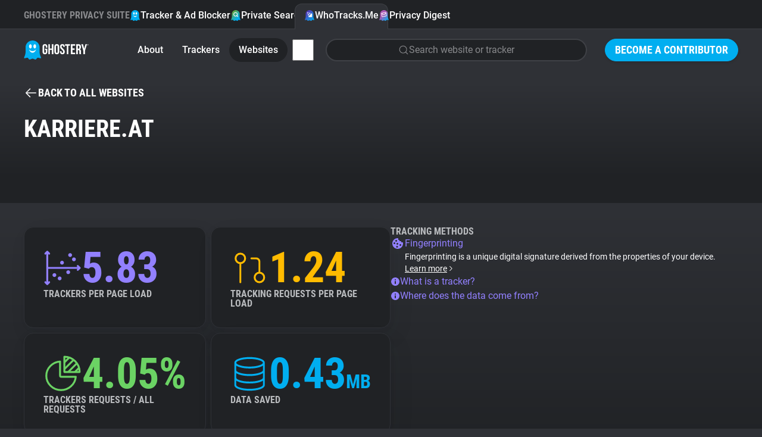

--- FILE ---
content_type: text/html; charset=utf-8
request_url: https://www.ghostery.com/whotracksme/websites/karriere.at?utm_campaign=grant&utm_source=podcast
body_size: 16348
content:
<!DOCTYPE html>
<html lang="en">
  <head>
    <meta charset="utf-8">
    
    <meta name="viewport" content="width=device-width,initial-scale=1">
    
    <title>karriere.at | WhoTracks.Me | Ghostery</title>
<link rel="icon" type="image/png" href="https://www.ghostery.com/assets/favicon-fa7536504737a604ca6f520a5cfe83dac1f8489e7c69465a0b57707690244207.png">
<link rel="icon" type="image/svg+xml" href="https://www.ghostery.com/assets/favicon-40a9beaa57c8a0885934a1f3564e2ac90b165e1b471cc4e6eacd0504ca11ec87.svg">
<link rel="apple-touch-icon" type="image/png" href="https://www.ghostery.com/assets/favicon-fa7536504737a604ca6f520a5cfe83dac1f8489e7c69465a0b57707690244207.png">
<meta name="description" content="Explore the tracking landscape of karriere.at on WhoTracks.Me, revealing the most common trackers like Google Tag and their impact on privacy">
<link rel="canonical" href="https://www.ghostery.com/whotracksme/websites/karriere.at">
<link rel="image_src" href="https://www.ghostery.com/assets/ghostery-mobile-5b87b0a50ae994a6526277563ed73ab9ee96bb34506cf30b11b19bfc0d365f0f.png">
<meta property="og:site_name" content="Ghostery">
<meta property="og:title" content="karriere.at | WhoTracks.Me">
<meta property="og:description" content="Explore the tracking landscape of karriere.at on WhoTracks.Me, revealing the most common trackers like Google Tag and their impact on privacy">
<meta property="og:type" content="website">
<meta property="og:url" content="https://www.ghostery.com/whotracksme/websites/karriere.at?utm_campaign=grant&amp;utm_source=podcast">
<meta property="og:image" content="https://www.ghostery.com/assets/ghostery-mobile-5b87b0a50ae994a6526277563ed73ab9ee96bb34506cf30b11b19bfc0d365f0f.png">
<meta name="twitter:title" content="karriere.at | WhoTracks.Me">
<meta name="twitter:description" content="Explore the tracking landscape of karriere.at on WhoTracks.Me, revealing the most common trackers like Google Tag and their impact on privacy">
<meta name="twitter:card" content="summary_large_image">
<meta name="twitter:image" content="https://www.ghostery.com/assets/ghostery-mobile-5b87b0a50ae994a6526277563ed73ab9ee96bb34506cf30b11b19bfc0d365f0f.png">

    <link rel="stylesheet" href="/assets/application-cd75a4da3c6cd7c311278555c89500e7cbd3abae0d662f06d8c0adbb298457e4.css" />

      <script src="/assets/vendor/plotly-f782130a9710449096ff0a5bffc1e730213ff65a813e67fef14deae8a7e59f57.js"></script>
  <script src="/assets/gh-chart-29cf85a790396c851bc5454c76c359033b3f6f3119b8bad1ff12db56b2c81412.js" type="module"></script>
  <script src="/assets/gh-wtm-14017ab2b4e4593d48c1e907ba8cce144a8e20ea9114886fbf9c42fc47714d86.js" type="module"></script>

  </head>

  <body >
        


<header class="ds-header  ds-header-type-pages">
  <nav class="ds-header-container">
    <div class="ds-header-logo">
      <a href="/?utm_campaign=grant&amp;utm_source=podcast" title="Ghostery" ><svg width="109" height="32" viewbox="0 0 109 32" fill="none" xmlns="http://www.w3.org/2000/svg" alt="Ghostery Logo">
	<path fill-rule="evenodd" clip-rule="evenodd" d="M24.463 13.3999C24.463 18.7186 20.1513 23.0303 14.8326 23.0303C9.51385 23.0303 5.20215 18.7186 5.20215 13.3999C5.20215 8.08123 9.51385 3.76953 14.8326 3.76953C20.1513 3.76953 24.463 8.08123 24.463 13.3999Z" fill="#FFFFFE"></path>
	<path fill-rule="evenodd" clip-rule="evenodd" d="M28.1246 26.5736C26.7772 23.522 26.5452 20.9363 26.509 19.9204V11.5616C26.509 5.17607 21.2272 0 14.7121 0C8.19635 0 2.91434 5.17607 2.91434 11.5616V20.0412C2.86401 21.1342 2.59926 23.6408 1.30388 26.5736C-0.437223 30.5144 1.0037 30.0447 2.29436 29.7205C3.58484 29.3976 6.46687 28.1319 7.36722 29.6911C8.26721 31.2496 9.01802 32.6031 11.1191 31.7206C13.2203 30.8384 14.2104 30.5444 14.5104 30.5444H14.9186C15.2182 30.5444 16.2087 30.8384 18.3097 31.7206C20.4108 32.6031 21.1612 31.2496 22.0618 29.6911C22.9618 28.1319 25.8436 29.3976 27.1345 29.7205C28.4251 30.0447 29.8653 30.5144 28.1246 26.5736ZM11.0708 6.30428C12.3414 6.30428 13.3715 7.90165 13.3715 9.8728C13.3715 11.8438 12.3414 13.4417 11.0708 13.4417C9.80009 13.4417 8.76982 11.8438 8.76982 9.8728C8.76982 7.90165 9.80009 6.30428 11.0708 6.30428ZM14.7121 20.5678C11.912 20.5678 9.55496 17.8671 8.84467 14.8621C10.2165 16.7104 12.334 17.8982 14.7121 17.8982C17.0901 17.8982 19.2074 16.7104 20.5794 14.8621C19.8691 17.8671 17.5117 20.5678 14.7121 20.5678ZM18.3535 13.4417C17.082 13.4417 16.0522 11.8438 16.0522 9.8728C16.0522 7.90165 17.082 6.30428 18.3535 6.30428C19.6249 6.30428 20.6543 7.90165 20.6543 9.8728C20.6543 11.8438 19.6249 13.4417 18.3535 13.4417Z" fill="#00AEF0"></path>
	<path fill-rule="evenodd" clip-rule="evenodd" d="M51.3685 10.2809C51.3685 7.60909 52.8051 6.08203 55.4338 6.08203C58.0633 6.08203 59.4991 7.60909 59.4991 10.2809V18.9648C59.4991 21.6366 58.0633 23.164 55.4338 23.164C52.8051 23.164 51.3685 21.6366 51.3685 18.9648V10.2809ZM54.0462 19.1319C54.0462 20.3248 54.5826 20.7784 55.4338 20.7784C56.2862 20.7784 56.8212 20.3248 56.8212 19.1319V10.1137C56.8212 8.92099 56.2862 8.46764 55.4338 8.46764C54.5826 8.46764 54.0462 8.92099 54.0462 10.1137V19.1319ZM39.4648 13.6686H35.7158V16.0546H36.9331V19.1319C36.9331 20.3248 36.398 20.7544 35.5458 20.7544C34.6934 20.7544 34.1579 20.3248 34.1579 19.1319V10.1137C34.1579 8.92135 34.6934 8.46818 35.5458 8.46818C36.398 8.46818 36.9331 8.92135 36.9331 10.1137V11.9033H39.4648V10.2809C39.4648 7.60853 38.1013 6.08238 35.4722 6.08238C32.8434 6.08238 31.4805 7.60853 31.4805 10.2809V18.9648C31.4805 21.6366 32.8434 23.1636 35.4722 23.1636C38.1013 23.1636 39.4648 21.6366 39.4648 18.9648V13.6686ZM41.1937 22.9725H43.8712V15.8155H46.9135V22.9725H49.6401V6.27336H46.9135V13.43H43.8712V6.27336H41.1937V22.9725ZM68.7749 10.2816C68.7749 7.60962 67.4361 6.08238 64.8311 6.08238C62.2258 6.08238 60.8874 7.60962 60.8874 10.2816C60.8874 12.8621 62.4186 14.2352 63.8245 15.4958C65.0177 16.5657 66.1205 17.5546 66.1205 19.1319C66.1205 20.3245 65.5854 20.754 64.7337 20.754C63.8819 20.754 63.3459 20.3245 63.3459 19.1319V17.9392H60.8142V18.9651C60.8142 21.6375 62.178 23.1636 64.8064 23.1636C67.4361 23.1636 68.7987 21.6375 68.7987 18.9651C68.7987 16.3839 67.2668 15.0104 65.8604 13.7495C64.6672 12.6797 63.5643 11.6909 63.5643 10.1141C63.5643 8.92135 64.052 8.46818 64.9033 8.46818C65.7558 8.46818 66.2432 8.92135 66.2432 10.1141V10.8058H68.7749V10.2816ZM69.3468 6.2726H77.6228V8.65894H74.8244V22.9725H72.1462V8.65894H69.3468V6.2726ZM85.3522 13.311H81.6761V8.65916H86.3016V6.27336H78.9994V22.9734H86.3016V20.5872H81.6761V15.6964H85.3522V13.311ZM93.5561 22.9725L93.5477 22.9477C93.407 22.5323 93.3126 22.2539 93.3126 20.9214V18.2968C93.3126 16.7462 92.7773 16.1736 91.5595 16.1736H90.6352V22.9725H87.9576V6.27336H91.9987C94.7733 6.27336 95.9671 7.53785 95.9671 10.1144V11.4265C95.9671 13.1435 95.4066 14.2653 94.2139 14.8135C95.5521 15.3621 95.9904 16.6268 95.9904 18.3682V20.9448C95.9904 21.7562 96.0147 22.3527 96.2822 22.9725H93.5561ZM90.6351 8.65902V13.7877H91.6818C92.6804 13.7877 93.2877 13.3588 93.2877 12.0224V10.3761C93.2877 9.18324 92.8745 8.65902 91.9258 8.65902H90.6351ZM96.6236 6.27336L100.007 17.4381V22.9725H102.685V17.4381L106.069 6.27336H103.513L101.469 13.8837L99.4226 6.27336H96.6236Z" fill="white"></path>
	<path fill-rule="evenodd" clip-rule="evenodd" d="M107.629 6.26172C108.189 6.26172 108.614 6.67783 108.614 7.25583C108.614 7.83293 108.189 8.25013 107.629 8.25013C107.067 8.25013 106.641 7.83293 106.641 7.25583C106.641 6.67783 107.067 6.26172 107.629 6.26172ZM107.629 8.05534C108.075 8.05534 108.41 7.71972 108.41 7.25583C108.41 6.79212 108.075 6.45542 107.629 6.45542C107.18 6.45542 106.846 6.79212 106.846 7.25583C106.846 7.71972 107.18 8.05534 107.629 8.05534ZM107.77 7.84929C107.755 7.81386 107.749 7.79423 107.749 7.68303V7.55547C107.749 7.42773 107.704 7.38358 107.605 7.38358H107.532V7.84929H107.317V6.66148H107.645C107.866 6.66148 107.966 6.76451 107.966 6.97274V6.99745C107.966 7.139 107.919 7.2284 107.818 7.27219C107.928 7.31653 107.966 7.41665 107.966 7.55874V7.68612C107.966 7.75008 107.968 7.79968 107.991 7.84929H107.77ZM107.532 6.85609V7.18879H107.619C107.699 7.18879 107.749 7.15554 107.749 7.04742V6.99746C107.749 6.90042 107.715 6.85609 107.634 6.85609H107.532Z" fill="white"></path>
</svg></a>
    </div>
      <div class="ds-header-menu-button">
        <button>
          <svg width="24" height="24" viewbox="0 0 24 24" fill="none" xmlns="http://www.w3.org/2000/svg" class="ds-header-menu-open" alt="Icon menu">
	<path d="M3 6C3 5.58579 3.33579 5.25 3.75 5.25H20.25C20.6642 5.25 21 5.58579 21 6C21 6.41421 20.6642 6.75 20.25 6.75H3.75C3.33579 6.75 3 6.41421 3 6Z" fill="currentColor"></path>
	<path d="M3 12C3 11.5858 3.33579 11.25 3.75 11.25H20.25C20.6642 11.25 21 11.5858 21 12C21 12.4142 20.6642 12.75 20.25 12.75H3.75C3.33579 12.75 3 12.4142 3 12Z" fill="currentColor"></path>
	<path d="M3.75 17.25C3.33579 17.25 3 17.5858 3 18C3 18.4142 3.33579 18.75 3.75 18.75H20.25C20.6642 18.75 21 18.4142 21 18C21 17.5858 20.6642 17.25 20.25 17.25H3.75Z" fill="currentColor"></path>
</svg>
          <svg width="24" height="24" viewbox="0 0 24 24" fill="none" xmlns="http://www.w3.org/2000/svg" class="ds-header-menu-close" alt="Icon close">
	<path fill-rule="evenodd" clip-rule="evenodd" d="M19.2803 4.71967C19.5732 5.01256 19.5732 5.48744 19.2803 5.78033L5.78033 19.2803C5.48744 19.5732 5.01256 19.5732 4.71967 19.2803C4.42678 18.9874 4.42678 18.5126 4.71967 18.2197L18.2197 4.71967C18.5126 4.42678 18.9874 4.42678 19.2803 4.71967Z" fill="currentColor"></path>
	<path fill-rule="evenodd" clip-rule="evenodd" d="M4.71967 4.71967C5.01256 4.42678 5.48744 4.42678 5.78033 4.71967L19.2803 18.2197C19.5732 18.5126 19.5732 18.9874 19.2803 19.2803C18.9874 19.5732 18.5126 19.5732 18.2197 19.2803L4.71967 5.78033C4.42678 5.48744 4.42678 5.01256 4.71967 4.71967Z" fill="currentColor"></path>
</svg>
        </button>
      </div>
      <section class="ds-header-actions">
            <a class="ds-button-small" href="/become-a-contributor?utm_campaign=grant&amp;utm_source=podcast">Become a Contributor</a>
      </section>
      <section class="ds-header-list ds-header-privacy-suite">
        <p class="ds-color-gray-400 ds-display-2xs">Ghostery Privacy Suite</p>
        <a href="/ghostery-ad-blocker?utm_campaign=grant&amp;utm_source=podcast" class="">
          <img src="/assets/design_system/icon-feature-extension-affc6d8819a216f6838007884a6c465ba66f1c65a5cdc27adcade3cca8056e45.svg" />
          Tracker &amp; Ad Blocker
        </a>
        <a href="/private-search?utm_campaign=grant&amp;utm_source=podcast" class="">
          <img src="/assets/design_system/icon-feature-search-dd3088b51b4a144887857f8fa7bce3f7a9275912c89820bbe54fc7b7314b5c93.svg" />
          Private Search
        </a>
        <a href="/whotracksme?utm_campaign=grant&amp;utm_source=podcast" class="active">
          <img src="/assets/design_system/icon-feature-whotracksme-02bfa1fe3772851637331ce1c1c5103825ccfc6ba8461b5fdfb0f877e50e3d7f.svg" />
          WhoTracks.Me
        </a>
        <a href="/privacy-digest?utm_campaign=grant&amp;utm_source=podcast" class="">
          <img src="/assets/design_system/icon-feature-digest-d433a1e6536931c03bf1b4108feb96e33e007af2ff207297a009a11aad3a0b19.svg" />
          Privacy Digest
        </a>
      </section>
        <section class="ds-header-list ds-header-other">
          <a href="/whotracksme/search?utm_campaign=grant&amp;utm_source=podcast" class="ds-header-list-item-mobile"><svg width="24" height="24" viewbox="0 0 24 24" fill="none" xmlns="http://www.w3.org/2000/svg" alt="Icon search">
	<path fill-rule="evenodd" clip-rule="evenodd" d="M10.875 3.74999C6.93995 3.74999 3.74999 6.93995 3.74999 10.875C3.74999 14.81 6.93995 17.9999 10.875 17.9999C14.81 17.9999 17.9999 14.81 17.9999 10.875C17.9999 6.93995 14.81 3.74999 10.875 3.74999ZM2.25 10.875C2.25 6.11153 6.11153 2.25 10.875 2.25C15.6384 2.25 19.4999 6.11153 19.4999 10.875C19.4999 15.6384 15.6384 19.4999 10.875 19.4999C6.11153 19.4999 2.25 15.6384 2.25 10.875Z" fill="currentColor"></path>
	<path fill-rule="evenodd" clip-rule="evenodd" d="M15.9128 15.9134C16.2057 15.6205 16.6805 15.6205 16.9734 15.9134L21.5297 20.4697C21.8226 20.7626 21.8226 21.2374 21.5297 21.5303C21.2368 21.8232 20.7619 21.8232 20.4691 21.5303L15.9128 16.9741C15.6199 16.6812 15.6199 16.2063 15.9128 15.9134Z" fill="currentColor"></path>
</svg> Search</a>
        </section>
      <section class="ds-header-list ds-header-other">
          <a href="/whotracksme?utm_campaign=grant&amp;utm_source=podcast" class="">About</a>
          <a href="/whotracksme/trackers?utm_campaign=grant&amp;utm_source=podcast" class="">Trackers</a>
          <a href="/whotracksme/websites?utm_campaign=grant&amp;utm_source=podcast" class="active">Websites</a>
          <a href="/whotracksme/explorer?utm_campaign=grant&amp;utm_source=podcast" class="ds-header-list-item-mobile">{:about=&gt;&quot;About&quot;, :trackers=&gt;&quot;Trackers&quot;, :websites=&gt;&quot;Websites&quot;, :explorer=&gt;&quot;Explorer&quot;, :tracking_reach=&gt;&quot;Tracking Reach&quot;, :blog=&gt;&quot;WhoTracks.Me Blog&quot;, :search_placeholder=&gt;&quot;Search website or tracker&quot;}Explorer</a>
          <a href="/whotracksme/tracking-reach?utm_campaign=grant&amp;utm_source=podcast" class="ds-header-list-item-mobile">{:about=&gt;&quot;About&quot;, :trackers=&gt;&quot;Trackers&quot;, :websites=&gt;&quot;Websites&quot;, :explorer=&gt;&quot;Explorer&quot;, :tracking_reach=&gt;&quot;Tracking Reach&quot;, :blog=&gt;&quot;WhoTracks.Me Blog&quot;, :search_placeholder=&gt;&quot;Search website or tracker&quot;}Tracking Reach</a>
          <div class="ds-header-more-menu">
            <input type="checkbox" name="whotracksme-menu" id="whotracksme-menu" value="1" />
            <label class="ds-button-small ds-button-transparent" for="whotracksme-menu">
              <svg width="24" height="24" viewbox="0 0 24 24" fill="none" xmlns="http://www.w3.org/2000/svg" alt="Icon more">
	<path d="M12 8C13.1046 8 14 7.10457 14 6C14 4.89543 13.1046 4 12 4C10.8954 4 10 4.89543 10 6C10 7.10457 10.8954 8 12 8Z" fill="white"></path>
	<path d="M14 12C14 13.1046 13.1046 14 12 14C10.8954 14 10 13.1046 10 12C10 10.8954 10.8954 10 12 10C13.1046 10 14 10.8954 14 12Z" fill="white"></path>
	<path d="M12 20C13.1046 20 14 19.1046 14 18C14 16.8954 13.1046 16 12 16C10.8954 16 10 16.8954 10 18C10 19.1046 10.8954 20 12 20Z" fill="white"></path>
</svg>
            </label>
            <div class="ds-header-more-menu-dropdown ds-header-whotracksme-menu-dropdown">
                <a href="/whotracksme/search?utm_campaign=grant&amp;utm_source=podcast" class="ds-header-whotracksme-menu-search"><svg width="24" height="24" viewbox="0 0 24 24" fill="none" xmlns="http://www.w3.org/2000/svg" alt="Icon search">
	<path fill-rule="evenodd" clip-rule="evenodd" d="M10.875 3.74999C6.93995 3.74999 3.74999 6.93995 3.74999 10.875C3.74999 14.81 6.93995 17.9999 10.875 17.9999C14.81 17.9999 17.9999 14.81 17.9999 10.875C17.9999 6.93995 14.81 3.74999 10.875 3.74999ZM2.25 10.875C2.25 6.11153 6.11153 2.25 10.875 2.25C15.6384 2.25 19.4999 6.11153 19.4999 10.875C19.4999 15.6384 15.6384 19.4999 10.875 19.4999C6.11153 19.4999 2.25 15.6384 2.25 10.875Z" fill="currentColor"></path>
	<path fill-rule="evenodd" clip-rule="evenodd" d="M15.9128 15.9134C16.2057 15.6205 16.6805 15.6205 16.9734 15.9134L21.5297 20.4697C21.8226 20.7626 21.8226 21.2374 21.5297 21.5303C21.2368 21.8232 20.7619 21.8232 20.4691 21.5303L15.9128 16.9741C15.6199 16.6812 15.6199 16.2063 15.9128 15.9134Z" fill="currentColor"></path>
</svg> Search</a>
                <div class="ds-header-whotracksme-menu-divider"></div>
                <a href="/whotracksme/explorer?utm_campaign=grant&amp;utm_source=podcast">Explorer</a>
                <a href="/whotracksme/tracking-reach?utm_campaign=grant&amp;utm_source=podcast">Tracking Reach</a>
                <div class="ds-header-whotracksme-menu-divider"></div>
                <a href="/blog/category/whotracks-me?utm_campaign=grant&amp;utm_source=podcast">WhoTracks.Me Blog</a>
            </div>
          </div>
            <div class="ds-row ds-flex-grow ds-flex-justify-right">
              <a href="/whotracksme/search?utm_campaign=grant&amp;utm_source=podcast" class="ds-form-field ds-header-whotracksme-search ds-body-m">
                <svg width="24" height="24" viewbox="0 0 24 24" fill="none" xmlns="http://www.w3.org/2000/svg" alt="Icon search">
	<path fill-rule="evenodd" clip-rule="evenodd" d="M10.875 3.74999C6.93995 3.74999 3.74999 6.93995 3.74999 10.875C3.74999 14.81 6.93995 17.9999 10.875 17.9999C14.81 17.9999 17.9999 14.81 17.9999 10.875C17.9999 6.93995 14.81 3.74999 10.875 3.74999ZM2.25 10.875C2.25 6.11153 6.11153 2.25 10.875 2.25C15.6384 2.25 19.4999 6.11153 19.4999 10.875C19.4999 15.6384 15.6384 19.4999 10.875 19.4999C6.11153 19.4999 2.25 15.6384 2.25 10.875Z" fill="currentColor"></path>
	<path fill-rule="evenodd" clip-rule="evenodd" d="M15.9128 15.9134C16.2057 15.6205 16.6805 15.6205 16.9734 15.9134L21.5297 20.4697C21.8226 20.7626 21.8226 21.2374 21.5297 21.5303C21.2368 21.8232 20.7619 21.8232 20.4691 21.5303L15.9128 16.9741C15.6199 16.6812 15.6199 16.2063 15.9128 15.9134Z" fill="currentColor"></path>
</svg>
                <span>Search website or tracker</span>
              </a>
            </div>
      </section>
  </nav>
</header>


    

<main class="ds-main">
  <div class="ds-bg-gradient-gray">
    <section class="ds-container">
      <div class="ds-margin-t-l">
        <a href="/whotracksme/websites?utm_campaign=grant&amp;utm_source=podcast" class="ds-icon-button ds-button-wtm">
          <svg width="24" height="24" viewbox="0 0 24 24" fill="none" xmlns="http://www.w3.org/2000/svg" alt="Icon arrow left">
	<path d="M11.0303 5.78033C11.3232 5.48744 11.3232 5.01256 11.0303 4.71967C10.7374 4.42678 10.2626 4.42678 9.96967 4.71967L3.21967 11.4697C3.14776 11.5416 3.09351 11.6245 3.05691 11.7129C3.02024 11.8013 3 11.8983 3 12C3 12.1017 3.02024 12.1987 3.05691 12.2871C3.09268 12.3735 3.14531 12.4547 3.2148 12.5254" fill="currentColor"></path>
	<path d="M3.22015 12.5308L9.96967 19.2803C10.2626 19.5732 10.7374 19.5732 11.0303 19.2803C11.3232 18.9874 11.3232 18.5126 11.0303 18.2197L5.56066 12.75H20.25C20.6642 12.75 21 12.4142 21 12C21 11.5858 20.6642 11.25 20.25 11.25H5.56066L11.0303 5.78033" fill="currentColor"></path>
</svg> <span class="ds-button-s">Back to all websites</span>
        </a>
      </div>

      <div class="ds-wtm-website-header">

        <h1 class="ds-display-l ds-flex-grow">karriere.at</h1>
      </div>
    </section>
  </div>

  <div class="ds-bg-gray-800">
    <section class="ds-container ds-section ds-wtm-website-trackers">
      <gh-wtm-entities wheel>
        <div slot="header">
          <h2 class="ds-display-m">Observed activities (20)</h2>
          <div class="ds-row ds-margin-t-m">
            <svg xmlns="http://www.w3.org/2000/svg" width="16" height="16" viewbox="0 0 16 16" fill="none" class="ds-color-gray-500 ds-margin-t-xs" style="flex-shrink: 0" alt="Icon info fill">
	<path fill-rule="evenodd" clip-rule="evenodd" d="M4.11101 2.17971C5.26216 1.41054 6.61553 1 8 1C8.91926 1 9.82951 1.18106 10.6788 1.53284C11.5281 1.88463 12.2997 2.40024 12.9497 3.05025C13.5998 3.70026 14.1154 4.47194 14.4672 5.32121C14.8189 6.17049 15 7.08075 15 8C15 9.38447 14.5895 10.7378 13.8203 11.889C13.0511 13.0401 11.9579 13.9373 10.6788 14.4672C9.3997 14.997 7.99224 15.1356 6.63437 14.8655C5.2765 14.5954 4.02922 13.9287 3.05026 12.9497C2.07129 11.9708 1.4046 10.7235 1.13451 9.36563C0.86441 8.00776 1.00303 6.6003 1.53285 5.32121C2.06266 4.04213 2.95987 2.94888 4.11101 2.17971ZM8 6C8.55228 6 9 5.55228 9 5C9 4.44772 8.55228 4 8 4C7.44772 4 7 4.44772 7 5C7 5.55228 7.44772 6 8 6ZM7 8C7 7.44772 7.44772 7 8 7C8.55228 7 9 7.44772 9 8V11C9 11.5523 8.55228 12 8 12C7.44772 12 7 11.5523 7 11V8Z" fill="currentColor"></path>
</svg>
            <div class="ds-column">
              <p class="ds-body-m ds-color-gray-300">
                This chart shows the total unique trackers seen on this website.
                Rather than an exact count per page, it shows the diversity of trackers
                seen over multiple visits.
              </p>
              <p class="ds-body-m ds-color-gray-300">
                Filter the list by category to view subset tracker types.
              </p>
            </div>
          </div>
        </div>
        <p class="ds-body-l ds-margin-b-m">Sorted by frequency of appearance on domain subpages</p>
        <div class="ds-wtm-entities cards">
            <a
  href="/whotracksme/trackers/google_tag?utm_campaign=grant&amp;utm_source=podcast"
    data-category="Advertising"
    data-order="0"
    data-icon="/assets/design_system/wtm-advertising-26dc3d4d05598d71ffa342c28b21525a00ec7a41db7ea6e52e448d0465bc8e2d.svg"
  class=""
>
  <div class="ds-color-gray-300 ds-label-xs">1.</div>
  <div class="ds-body-m ds-color-white ds-text-ellipsis">Google Tag</div>
  <div class="ds-color-gray-400 ds-uppercase ds-label-xs ds-text-ellipsis">
      98.45%
      <span class='ds-color-gray-600'>•</span>
      Google
      <span class='ds-color-gray-600'>•</span>
      Advertising
  </div>
</a>

            <a
  href="/whotracksme/trackers/onetrust?utm_campaign=grant&amp;utm_source=podcast"
    data-category="Consent Management"
    data-order="2"
    data-icon="/assets/design_system/wtm-consent-d4758e06d2f05fb1ce4598adcecc782c35a0ec64181310635e71c5fadb4746b4.svg"
  class=""
>
  <div class="ds-color-gray-300 ds-label-xs">2.</div>
  <div class="ds-body-m ds-color-white ds-text-ellipsis">OneTrust</div>
  <div class="ds-color-gray-400 ds-uppercase ds-label-xs ds-text-ellipsis">
      79.5%
      <span class='ds-color-gray-600'>•</span>
      OneTrust
      <span class='ds-color-gray-600'>•</span>
      Consent Management
  </div>
</a>

            <a
  href="/whotracksme/trackers/google_syndication?utm_campaign=grant&amp;utm_source=podcast"
    data-category="Advertising"
    data-order="0"
    data-icon="/assets/design_system/wtm-advertising-26dc3d4d05598d71ffa342c28b21525a00ec7a41db7ea6e52e448d0465bc8e2d.svg"
  class=""
>
  <div class="ds-color-gray-300 ds-label-xs">3.</div>
  <div class="ds-body-m ds-color-white ds-text-ellipsis">Google Syndication</div>
  <div class="ds-color-gray-400 ds-uppercase ds-label-xs ds-text-ellipsis">
      65.92%
      <span class='ds-color-gray-600'>•</span>
      Google
      <span class='ds-color-gray-600'>•</span>
      Advertising
  </div>
</a>

            <a
  href="/whotracksme/trackers/google?utm_campaign=grant&amp;utm_source=podcast"
    data-category="Advertising"
    data-order="0"
    data-icon="/assets/design_system/wtm-advertising-26dc3d4d05598d71ffa342c28b21525a00ec7a41db7ea6e52e448d0465bc8e2d.svg"
  class=""
>
  <div class="ds-color-gray-300 ds-label-xs">4.</div>
  <div class="ds-body-m ds-color-white ds-text-ellipsis">Google</div>
  <div class="ds-color-gray-400 ds-uppercase ds-label-xs ds-text-ellipsis">
      33.89%
      <span class='ds-color-gray-600'>•</span>
      Google
      <span class='ds-color-gray-600'>•</span>
      Advertising
  </div>
</a>

            <a
  href="/whotracksme/trackers/gstatic?utm_campaign=grant&amp;utm_source=podcast"
    data-category="Hosting"
    data-order="5"
    data-icon="/assets/design_system/wtm-hosting-9c22f66784b2697b30379ec75f9d0da389e3685ffc54be0c49afe3956b08c3dd.svg"
  class=""
>
  <div class="ds-color-gray-300 ds-label-xs">5.</div>
  <div class="ds-body-m ds-color-white ds-text-ellipsis">Google Static</div>
  <div class="ds-color-gray-400 ds-uppercase ds-label-xs ds-text-ellipsis">
      29.21%
      <span class='ds-color-gray-600'>•</span>
      Google
      <span class='ds-color-gray-600'>•</span>
      Hosting
  </div>
</a>

            <a
  href="/whotracksme/trackers/google_fonts?utm_campaign=grant&amp;utm_source=podcast"
    data-category="Hosting"
    data-order="5"
    data-icon="/assets/design_system/wtm-hosting-9c22f66784b2697b30379ec75f9d0da389e3685ffc54be0c49afe3956b08c3dd.svg"
  class=""
>
  <div class="ds-color-gray-300 ds-label-xs">6.</div>
  <div class="ds-body-m ds-color-white ds-text-ellipsis">Google Fonts</div>
  <div class="ds-color-gray-400 ds-uppercase ds-label-xs ds-text-ellipsis">
      24.01%
      <span class='ds-color-gray-600'>•</span>
      Google
      <span class='ds-color-gray-600'>•</span>
      Hosting
  </div>
</a>

            <a
  href="/whotracksme/trackers/bing_ads?utm_campaign=grant&amp;utm_source=podcast"
    data-category="Advertising"
    data-order="0"
    data-icon="/assets/design_system/wtm-advertising-26dc3d4d05598d71ffa342c28b21525a00ec7a41db7ea6e52e448d0465bc8e2d.svg"
  class=""
>
  <div class="ds-color-gray-300 ds-label-xs">7.</div>
  <div class="ds-body-m ds-color-white ds-text-ellipsis">Microsoft Advertising</div>
  <div class="ds-color-gray-400 ds-uppercase ds-label-xs ds-text-ellipsis">
      19.28%
      <span class='ds-color-gray-600'>•</span>
      Microsoft
      <span class='ds-color-gray-600'>•</span>
      Advertising
  </div>
</a>

            <a
  href="/whotracksme/trackers/hotjar?utm_campaign=grant&amp;utm_source=podcast"
    data-category="Site Analytics"
    data-order="1"
    data-icon="/assets/design_system/wtm-site_analytics-4615222a4f1673a075f8ff8097a35fa0efbcac57df004c078bf1be886b99c68b.svg"
  class=""
>
  <div class="ds-color-gray-300 ds-label-xs">8.</div>
  <div class="ds-body-m ds-color-white ds-text-ellipsis">Hotjar</div>
  <div class="ds-color-gray-400 ds-uppercase ds-label-xs ds-text-ellipsis">
      13.08%
      <span class='ds-color-gray-600'>•</span>
      Hotjar
      <span class='ds-color-gray-600'>•</span>
      Site Analytics
  </div>
</a>

            <a
  href="/whotracksme/trackers/teads?utm_campaign=grant&amp;utm_source=podcast"
    data-category="Advertising"
    data-order="0"
    data-icon="/assets/design_system/wtm-advertising-26dc3d4d05598d71ffa342c28b21525a00ec7a41db7ea6e52e448d0465bc8e2d.svg"
  class=""
>
  <div class="ds-color-gray-300 ds-label-xs">9.</div>
  <div class="ds-body-m ds-color-white ds-text-ellipsis">Teads</div>
  <div class="ds-color-gray-400 ds-uppercase ds-label-xs ds-text-ellipsis">
      12.88%
      <span class='ds-color-gray-600'>•</span>
      Teads
      <span class='ds-color-gray-600'>•</span>
      Advertising
  </div>
</a>

            <a
  href="/whotracksme/trackers/adform?utm_campaign=grant&amp;utm_source=podcast"
    data-category="Advertising"
    data-order="0"
    data-icon="/assets/design_system/wtm-advertising-26dc3d4d05598d71ffa342c28b21525a00ec7a41db7ea6e52e448d0465bc8e2d.svg"
  class=""
>
  <div class="ds-color-gray-300 ds-label-xs">10.</div>
  <div class="ds-body-m ds-color-white ds-text-ellipsis">Adform</div>
  <div class="ds-color-gray-400 ds-uppercase ds-label-xs ds-text-ellipsis">
      12.72%
      <span class='ds-color-gray-600'>•</span>
      Adform
      <span class='ds-color-gray-600'>•</span>
      Advertising
  </div>
</a>

            <a
  href="/whotracksme/trackers/google_play_services?utm_campaign=grant&amp;utm_source=podcast"
    data-category="Hosting"
    data-order="5"
    data-icon="/assets/design_system/wtm-hosting-9c22f66784b2697b30379ec75f9d0da389e3685ffc54be0c49afe3956b08c3dd.svg"
  class=""
>
  <div class="ds-color-gray-300 ds-label-xs">11.</div>
  <div class="ds-body-m ds-color-white ds-text-ellipsis">Google Play Services</div>
  <div class="ds-color-gray-400 ds-uppercase ds-label-xs ds-text-ellipsis">
      11.48%
      <span class='ds-color-gray-600'>•</span>
      Google
      <span class='ds-color-gray-600'>•</span>
      Hosting
  </div>
</a>

            <a
  href="/whotracksme/trackers/criteo?utm_campaign=grant&amp;utm_source=podcast"
    data-category="Advertising"
    data-order="0"
    data-icon="/assets/design_system/wtm-advertising-26dc3d4d05598d71ffa342c28b21525a00ec7a41db7ea6e52e448d0465bc8e2d.svg"
  class=""
>
  <div class="ds-color-gray-300 ds-label-xs">12.</div>
  <div class="ds-body-m ds-color-white ds-text-ellipsis">Criteo</div>
  <div class="ds-color-gray-400 ds-uppercase ds-label-xs ds-text-ellipsis">
      9.96%
      <span class='ds-color-gray-600'>•</span>
      Criteo
      <span class='ds-color-gray-600'>•</span>
      Advertising
  </div>
</a>

            <a
  href="/whotracksme/trackers/rtb_house?utm_campaign=grant&amp;utm_source=podcast"
    data-category="Advertising"
    data-order="0"
    data-icon="/assets/design_system/wtm-advertising-26dc3d4d05598d71ffa342c28b21525a00ec7a41db7ea6e52e448d0465bc8e2d.svg"
  class=""
>
  <div class="ds-color-gray-300 ds-label-xs">13.</div>
  <div class="ds-body-m ds-color-white ds-text-ellipsis">RTB House</div>
  <div class="ds-color-gray-400 ds-uppercase ds-label-xs ds-text-ellipsis">
      9.95%
      <span class='ds-color-gray-600'>•</span>
      RTB House
      <span class='ds-color-gray-600'>•</span>
      Advertising
  </div>
</a>

            <a
  href="/whotracksme/trackers/doubleclick?utm_campaign=grant&amp;utm_source=podcast"
    data-category="Advertising"
    data-order="0"
    data-icon="/assets/design_system/wtm-advertising-26dc3d4d05598d71ffa342c28b21525a00ec7a41db7ea6e52e448d0465bc8e2d.svg"
  class=""
>
  <div class="ds-color-gray-300 ds-label-xs">14.</div>
  <div class="ds-body-m ds-color-white ds-text-ellipsis">Google Marketing Platform</div>
  <div class="ds-color-gray-400 ds-uppercase ds-label-xs ds-text-ellipsis">
      9.64%
      <span class='ds-color-gray-600'>•</span>
      Google
      <span class='ds-color-gray-600'>•</span>
      Advertising
  </div>
</a>

            <a
  href="/whotracksme/trackers/googleapis.com?utm_campaign=grant&amp;utm_source=podcast"
    data-category="Hosting"
    data-order="5"
    data-icon="/assets/design_system/wtm-hosting-9c22f66784b2697b30379ec75f9d0da389e3685ffc54be0c49afe3956b08c3dd.svg"
  class=""
>
  <div class="ds-color-gray-300 ds-label-xs">15.</div>
  <div class="ds-body-m ds-color-white ds-text-ellipsis">Google APIs</div>
  <div class="ds-color-gray-400 ds-uppercase ds-label-xs ds-text-ellipsis">
      9.02%
      <span class='ds-color-gray-600'>•</span>
      Google
      <span class='ds-color-gray-600'>•</span>
      Hosting
  </div>
</a>

            <a
  href="/whotracksme/trackers/youtube?utm_campaign=grant&amp;utm_source=podcast"
    data-category="Audio/Video Player"
    data-order="7"
    data-icon="/assets/design_system/wtm-audio_video_player-3bc6d074c174994157b7a30fee9ddc7a14d6368821cbd30bda826303e6c7b7be.svg"
  class=""
>
  <div class="ds-color-gray-300 ds-label-xs">16.</div>
  <div class="ds-body-m ds-color-white ds-text-ellipsis">YouTube</div>
  <div class="ds-color-gray-400 ds-uppercase ds-label-xs ds-text-ellipsis">
      8.11%
      <span class='ds-color-gray-600'>•</span>
      Google
      <span class='ds-color-gray-600'>•</span>
      Audio/Video Player
  </div>
</a>

            <a
  href="/whotracksme/trackers/google_photos?utm_campaign=grant&amp;utm_source=podcast"
    data-category="Hosting"
    data-order="5"
    data-icon="/assets/design_system/wtm-hosting-9c22f66784b2697b30379ec75f9d0da389e3685ffc54be0c49afe3956b08c3dd.svg"
  class=""
>
  <div class="ds-color-gray-300 ds-label-xs">17.</div>
  <div class="ds-body-m ds-color-white ds-text-ellipsis">Google Photos</div>
  <div class="ds-color-gray-400 ds-uppercase ds-label-xs ds-text-ellipsis">
      7.03%
      <span class='ds-color-gray-600'>•</span>
      Google
      <span class='ds-color-gray-600'>•</span>
      Hosting
  </div>
</a>

            <a
  href="/whotracksme/trackers/unpkg.com?utm_campaign=grant&amp;utm_source=podcast"
    data-category="Hosting"
    data-order="5"
    data-icon="/assets/design_system/wtm-hosting-9c22f66784b2697b30379ec75f9d0da389e3685ffc54be0c49afe3956b08c3dd.svg"
  class=""
>
  <div class="ds-color-gray-300 ds-label-xs">18.</div>
  <div class="ds-body-m ds-color-white ds-text-ellipsis">unpkg</div>
  <div class="ds-color-gray-400 ds-uppercase ds-label-xs ds-text-ellipsis">
      1.54%
      <span class='ds-color-gray-600'>•</span>
      unpkg
      <span class='ds-color-gray-600'>•</span>
      Hosting
  </div>
</a>

            <a
  href="/whotracksme/trackers/vimeo?utm_campaign=grant&amp;utm_source=podcast"
    data-category="Audio/Video Player"
    data-order="7"
    data-icon="/assets/design_system/wtm-audio_video_player-3bc6d074c174994157b7a30fee9ddc7a14d6368821cbd30bda826303e6c7b7be.svg"
  class=""
>
  <div class="ds-color-gray-300 ds-label-xs">19.</div>
  <div class="ds-body-m ds-color-white ds-text-ellipsis">Vimeo</div>
  <div class="ds-color-gray-400 ds-uppercase ds-label-xs ds-text-ellipsis">
      1.52%
      <span class='ds-color-gray-600'>•</span>
      Vimeo
      <span class='ds-color-gray-600'>•</span>
      Audio/Video Player
  </div>
</a>

            <a
  href="/whotracksme/trackers/google_signals?utm_campaign=grant&amp;utm_source=podcast"
    data-category="Advertising"
    data-order="0"
    data-icon="/assets/design_system/wtm-advertising-26dc3d4d05598d71ffa342c28b21525a00ec7a41db7ea6e52e448d0465bc8e2d.svg"
  class=""
>
  <div class="ds-color-gray-300 ds-label-xs">20.</div>
  <div class="ds-body-m ds-color-white ds-text-ellipsis">Google Analytics with signals</div>
  <div class="ds-color-gray-400 ds-uppercase ds-label-xs ds-text-ellipsis">
      1.32%
      <span class='ds-color-gray-600'>•</span>
      Google
      <span class='ds-color-gray-600'>•</span>
      Advertising
  </div>
</a>

        </div>
      </gh-wtm-entities>
    </section>

    <div class="ds-bg-gradient-gray">
      <div class="ds-wtm-website-info ds-container">
        <div class="ds-column ds-wtm-website-facts">
          <div class="ds-column ds-wtm-section-card medium">
            <div class="ds-row ds-gap-16 ds-flex-items-center ds-color-wtm-400">
              <svg width="64" height="64" viewbox="0 0 64 64" fill="none" xmlns="http://www.w3.org/2000/svg" alt="Wtm trackers large">
	<path d="M6.40039 5.59961V58.4002" stroke="currentColor" stroke-width="3.2" stroke-linecap="round" stroke-linejoin="round"></path>
	<path d="M3.20117 8.00078L6.40117 4.80078L9.60117 8.00078" stroke="currentColor" stroke-width="3.2" stroke-linecap="round" stroke-linejoin="round"></path>
	<path d="M3.20117 56.0012L6.40117 59.2012L9.60117 56.0012" stroke="currentColor" stroke-width="3.2" stroke-linecap="round" stroke-linejoin="round"></path>
	<path d="M60.8004 32L6.40039 32" stroke="currentColor" stroke-width="3.2" stroke-linecap="round" stroke-linejoin="round"></path>
	<path d="M57.6016 28.8008L60.8016 32.0008L57.6016 35.2008" stroke="currentColor" stroke-width="3.2" stroke-linecap="round" stroke-linejoin="round"></path>
	<path fill-rule="evenodd" clip-rule="evenodd" d="M21.6012 44.0008C21.6012 42.2333 20.1686 40.8008 18.4012 40.8008C16.6337 40.8008 15.2012 42.2333 15.2012 44.0008C15.2012 45.7682 16.6337 47.2008 18.4012 47.2008C20.1686 47.2008 21.6012 45.7682 21.6012 44.0008Z" fill="currentColor"></path>
	<path fill-rule="evenodd" clip-rule="evenodd" d="M30.4 49.6004C30.4 47.8329 28.9675 46.4004 27.2 46.4004C25.4325 46.4004 24 47.8329 24 49.6004C24 51.3679 25.4325 52.8004 27.2 52.8004C28.9675 52.8004 30.4 51.3679 30.4 49.6004Z" fill="currentColor"></path>
	<path fill-rule="evenodd" clip-rule="evenodd" d="M34.4 23.2C34.4 21.4325 32.9675 20 31.2 20C29.4325 20 28 21.4325 28 23.2C28 24.9675 29.4325 26.4 31.2 26.4C32.9675 26.4 34.4 24.9675 34.4 23.2Z" fill="currentColor"></path>
	<path fill-rule="evenodd" clip-rule="evenodd" d="M44.8004 39.2C44.8004 37.4325 43.3679 36 41.6004 36C39.8329 36 38.4004 37.4325 38.4004 39.2C38.4004 40.9675 39.8329 42.4 41.6004 42.4C43.3679 42.4 44.8004 40.9675 44.8004 39.2Z" fill="currentColor"></path>
	<path fill-rule="evenodd" clip-rule="evenodd" d="M54.4 17.6004C54.4 15.8329 52.9675 14.4004 51.2 14.4004C49.4325 14.4004 48 15.8329 48 17.6004C48 19.3679 49.4325 20.8004 51.2 20.8004C52.9675 20.8004 54.4 19.3679 54.4 17.6004Z" fill="currentColor"></path>
	<path fill-rule="evenodd" clip-rule="evenodd" d="M48.0016 10.4012C48.0016 8.63371 46.569 7.20117 44.8016 7.20117C43.0341 7.20117 41.6016 8.63371 41.6016 10.4012C41.6016 12.1686 43.0341 13.6012 44.8016 13.6012C46.569 13.6012 48.0016 12.1686 48.0016 10.4012Z" fill="currentColor"></path>
</svg>
              <p class="ds-display-2xl">5.83</p>
            </div>
            <p class="ds-display-2xs ds-color-gray-300">Trackers Per Page Load</p>
          </div>
          <div class="ds-column ds-wtm-section-card medium">
            <div class="ds-row ds-gap-16 ds-flex-items-center ds-color-warning-500">
              <svg width="65" height="64" viewbox="0 0 65 64" fill="none" xmlns="http://www.w3.org/2000/svg" alt="Wtm requests large">
	<path d="M48.75 40C44.3316 40 40.75 43.5816 40.75 48C40.75 52.4184 44.3316 56 48.75 56C53.1684 56 56.75 52.4184 56.75 48C56.75 43.5816 53.1684 40 48.75 40ZM48.75 40V21.3333C48.75 19.9189 48.1881 18.5623 47.1879 17.5621C46.1876 16.5619 44.8311 16 43.4167 16H35.4167M16.75 24C21.1683 24 24.75 20.4183 24.75 16C24.75 11.5817 21.1683 8 16.75 8C12.3317 8 8.75 11.5817 8.75 16C8.75 20.4183 12.3317 24 16.75 24ZM16.75 24V56" stroke="currentColor" stroke-width="3.2" stroke-linecap="round" stroke-linejoin="round"></path>
</svg>
              <p class="ds-display-2xl">1.24</p>
            </div>
            <p class="ds-display-2xs ds-color-gray-300">Tracking Requests Per Page Load</p>
          </div>
          <div class="ds-column ds-wtm-section-card medium">
            <div class="ds-row ds-gap-16 ds-flex-items-center ds-color-success-400">
              <svg width="65" height="64" viewbox="0 0 65 64" fill="none" xmlns="http://www.w3.org/2000/svg" alt="Wtm proportion large">
	<path d="M27.9665 35.1996C27.9665 36.0833 28.6829 36.7996 29.5665 36.7996H54.2918C53.2925 49.1179 42.5285 59.1996 29.5665 59.1996C15.9207 59.1996 4.76602 48.3134 4.76602 35.1996C4.76602 22.6022 15.0594 12.0605 27.9665 11.2497V35.1996Z" stroke="currentColor" stroke-width="3.2" stroke-linejoin="round"></path>
	<path fill-rule="evenodd" clip-rule="evenodd" d="M60.766 28.8012H35.166V3.20117C49.3041 3.20117 60.766 14.6631 60.766 28.8012Z" stroke="currentColor" stroke-width="3.2" stroke-linejoin="round"></path>
	<path d="M35.166 12.8008L43.166 4.80078" stroke="currentColor" stroke-width="3.2" stroke-linejoin="round"></path>
	<path d="M35.166 24L51.166 8" stroke="currentColor" stroke-width="3.2" stroke-linejoin="round"></path>
	<path d="M41.5664 28.8004L55.9664 14.4004" stroke="currentColor" stroke-width="3.2" stroke-linejoin="round"></path>
	<path d="M52.7656 28.8004L59.1656 22.4004" stroke="currentColor" stroke-width="3.2" stroke-linejoin="round"></path>
</svg>
              <p class="ds-display-2xl">4.05%</p>
            </div>
            <p class="ds-display-2xs ds-color-gray-300">Trackers Requests / All Requests</p>
          </div>
          <div class="ds-column ds-wtm-section-card medium">
            <div class="ds-row ds-gap-16 ds-flex-items-center ds-color-primary-500">
              <svg width="65" height="64" viewbox="0 0 65 64" fill="none" xmlns="http://www.w3.org/2000/svg" alt="Wtm data large">
	<path d="M56.25 13.334C56.25 17.7523 45.5049 21.334 32.25 21.334C18.9952 21.334 8.25 17.7523 8.25 13.334M56.25 13.334C56.25 8.91572 45.5049 5.33398 32.25 5.33398C18.9952 5.33398 8.25 8.91572 8.25 13.334M56.25 13.334V50.6673C56.25 55.094 45.5833 58.6673 32.25 58.6673C18.9167 58.6673 8.25 55.094 8.25 50.6673V13.334M56.25 25.9212C56.25 30.3478 45.5833 33.9212 32.25 33.9212C18.9167 33.9212 8.25 30.3478 8.25 25.9212M56.25 38.5073C56.25 42.934 45.5833 46.5073 32.25 46.5073C18.9167 46.5073 8.25 42.934 8.25 38.5073" stroke="currentColor" stroke-width="3.2" stroke-linecap="round" stroke-linejoin="round"></path>
</svg>
              <p class="ds-display-2xl">0.43<span class="ds-display-m">MB</span></p>
            </div>
            <p class="ds-display-2xs ds-color-gray-300">Data Saved</p>
          </div>
        </div>

        <div class="ds-column ds-gap-16">
          <h3 class="ds-display-2xs ds-color-gray-300">
            Tracking Methods
          </h3>
            <div class="ds-wtm-tracker-type">
              <svg width="24" height="24" viewbox="0 0 24 24" fill="none" xmlns="http://www.w3.org/2000/svg" class="ds-color-wtm-400" alt="Icon cookies">
	<path d="M12 3C7.02944 3 3 7.0294 3 12C3 16.9706 7.02944 21 12 21C16.9706 21 21 16.9706 21 12C21.0001 11.4908 20.957 10.9824 20.8711 10.4805C20.6032 10.0066 20 10 20 10H18V9C18 8 17 8 17 8H15V7C15 6 14 6 14 6H13V4C13 3 12 3 12 3ZM9.5 6C10.3284 6 11 6.6716 11 7.5C11 8.3284 10.3284 9 9.5 9C8.67157 9 8 8.3284 8 7.5C8 6.6716 8.67157 6 9.5 6ZM6.5 10C7.32843 10 8 10.6716 8 11.5C8 12.3284 7.32843 13 6.5 13C5.67157 13 5 12.3284 5 11.5C5 10.6716 5.67157 10 6.5 10ZM11.5 11C12.3284 11 13 11.6716 13 12.5C13 13.3284 12.3284 14 11.5 14C10.6716 14 10 13.3284 10 12.5C10 11.6716 10.6716 11 11.5 11ZM16.5 13C17.3284 13 18 13.6716 18 14.5C18 15.3284 17.3284 16 16.5 16C15.6716 16 15 15.3284 15 14.5C15 13.6716 15.6716 13 16.5 13ZM11 16C11.8284 16 12.5 16.6716 12.5 17.5C12.5 18.3284 11.8284 19 11 19C10.1716 19 9.5 18.3284 9.5 17.5C9.5 16.6716 10.1716 16 11 16Z" fill="currentColor"></path>
</svg>
              <div class="ds-column ds-gap-0">
                <p class="ds-body-m ds-color-wtm-400">Fingerprinting</p>
                <p class="ds-body-s">
                  Fingerprinting is a unique digital signature derived from the properties of your device.
                  <a href="/whotracksme/knowledge?utm_campaign=grant&amp;utm_source=podcast#fingerprinting" class="ds-row ds-flex-items-center ds-flex-inline ds-gap-0">Learn more <svg id="icon" width="12" height="12" viewbox="0 0 24 24" fill="none" xmlns="http://www.w3.org/2000/svg" alt="Icon caret right">
	<path fill-rule="evenodd" clip-rule="evenodd" d="M8.46967 3.96967C8.76256 3.67678 9.23744 3.67678 9.53033 3.96967L17.0303 11.4697C17.3232 11.7626 17.3232 12.2374 17.0303 12.5303L9.53033 20.0303C9.23744 20.3232 8.76256 20.3232 8.46967 20.0303C8.17678 19.7374 8.17678 19.2626 8.46967 18.9697L15.4393 12L8.46967 5.03033C8.17678 4.73744 8.17678 4.26256 8.46967 3.96967Z" fill="currentColor"></path>
</svg></a>
                </p>
              </div>
            </div>
          <div class="ds-column">
            <a href="/blog/what-are-trackers?utm_campaign=grant&amp;utm_source=podcast" class="ds-row ds-flex-items-center ds-body-m ds-color-wtm-400"><svg xmlns="http://www.w3.org/2000/svg" width="16" height="16" viewbox="0 0 16 16" fill="none" alt="Icon info fill">
	<path fill-rule="evenodd" clip-rule="evenodd" d="M4.11101 2.17971C5.26216 1.41054 6.61553 1 8 1C8.91926 1 9.82951 1.18106 10.6788 1.53284C11.5281 1.88463 12.2997 2.40024 12.9497 3.05025C13.5998 3.70026 14.1154 4.47194 14.4672 5.32121C14.8189 6.17049 15 7.08075 15 8C15 9.38447 14.5895 10.7378 13.8203 11.889C13.0511 13.0401 11.9579 13.9373 10.6788 14.4672C9.3997 14.997 7.99224 15.1356 6.63437 14.8655C5.2765 14.5954 4.02922 13.9287 3.05026 12.9497C2.07129 11.9708 1.4046 10.7235 1.13451 9.36563C0.86441 8.00776 1.00303 6.6003 1.53285 5.32121C2.06266 4.04213 2.95987 2.94888 4.11101 2.17971ZM8 6C8.55228 6 9 5.55228 9 5C9 4.44772 8.55228 4 8 4C7.44772 4 7 4.44772 7 5C7 5.55228 7.44772 6 8 6ZM7 8C7 7.44772 7.44772 7 8 7C8.55228 7 9 7.44772 9 8V11C9 11.5523 8.55228 12 8 12C7.44772 12 7 11.5523 7 11V8Z" fill="currentColor"></path>
</svg> What is a tracker?</a>
            <a href="https://github.com/whotracksme/whotracks.me" target="_blank" rel="noopener noreferrer"  class="ds-row ds-flex-items-center ds-body-m ds-color-wtm-400"><svg xmlns="http://www.w3.org/2000/svg" width="16" height="16" viewbox="0 0 16 16" fill="none" alt="Icon info fill">
	<path fill-rule="evenodd" clip-rule="evenodd" d="M4.11101 2.17971C5.26216 1.41054 6.61553 1 8 1C8.91926 1 9.82951 1.18106 10.6788 1.53284C11.5281 1.88463 12.2997 2.40024 12.9497 3.05025C13.5998 3.70026 14.1154 4.47194 14.4672 5.32121C14.8189 6.17049 15 7.08075 15 8C15 9.38447 14.5895 10.7378 13.8203 11.889C13.0511 13.0401 11.9579 13.9373 10.6788 14.4672C9.3997 14.997 7.99224 15.1356 6.63437 14.8655C5.2765 14.5954 4.02922 13.9287 3.05026 12.9497C2.07129 11.9708 1.4046 10.7235 1.13451 9.36563C0.86441 8.00776 1.00303 6.6003 1.53285 5.32121C2.06266 4.04213 2.95987 2.94888 4.11101 2.17971ZM8 6C8.55228 6 9 5.55228 9 5C9 4.44772 8.55228 4 8 4C7.44772 4 7 4.44772 7 5C7 5.55228 7.44772 6 8 6ZM7 8C7 7.44772 7.44772 7 8 7C8.55228 7 9 7.44772 9 8V11C9 11.5523 8.55228 12 8 12C7.44772 12 7 11.5523 7 11V8Z" fill="currentColor"></path>
</svg> Where does the data come from?</a>
          </div>
        </div>
      </div>
    </div>

    <section class="ds-container ds-section">
      <h2 class="ds-display-m ds-margin-b-m">Tracker Diagram</h2>
      <p class="ds-body-l ds-color-gray-300" style="max-width: 740px">
        This diagram maps trackers on this page to their related categories and parent companies.
        The connecting flows visualize which companies provide trackers in each category and
        the volume identified across the site.
      </p>
      <div class="ds-row ds-gap-16 ds-margin-t-2xl" style="justify-content: space-between">
        <p class="ds-display-2xs ds-color-gray-300">Tracker categories</p>
        <p class="ds-display-2xs ds-color-gray-300">Tracking companies</p>
      </div>
      <gh-chart-sankey>
        <gh-chart-data label="node" data="{&quot;color&quot;:[&quot;#cb55cd&quot;,&quot;#1a1b1c&quot;,&quot;#556fcd&quot;,&quot;#1a1b1c&quot;,&quot;#8459a5&quot;,&quot;#1a1b1c&quot;,&quot;#87d7ef&quot;,&quot;#1a1b1c&quot;,&quot;#1a1b1c&quot;,&quot;#1a1b1c&quot;,&quot;#1a1b1c&quot;,&quot;#1a1b1c&quot;,&quot;#4ecb43&quot;,&quot;#1a1b1c&quot;,&quot;#1a1b1c&quot;],&quot;label&quot;:[&quot;Advertising&quot;,&quot;Google&quot;,&quot;Consent Management&quot;,&quot;OneTrust&quot;,&quot;Hosting&quot;,&quot;Microsoft&quot;,&quot;Site Analytics&quot;,&quot;Hotjar&quot;,&quot;Teads&quot;,&quot;Adform&quot;,&quot;Criteo&quot;,&quot;RTB House&quot;,&quot;Audio/Video Player&quot;,&quot;unpkg&quot;,&quot;Vimeo&quot;]}"></gh-chart-data>
        <gh-chart-data label="link" data="{&quot;source&quot;:[0,2,0,0,4,4,0,6,0,0,4,0,0,0,4,12,4,4,12,0],&quot;target&quot;:[1,3,1,1,1,1,5,7,8,9,1,10,11,1,1,1,1,13,14,1],&quot;value&quot;:[98.44700260642921,79.496090356212,65.92093831450913,33.89443961772372,29.21372719374457,24.01172893136403,19.27671589921807,13.075586446568199,12.88010425716768,12.717202432667241,11.47914856646394,9.95873153779322,9.947871416159861,9.64378801042571,9.02476107732406,8.11251086012163,7.026498696785401,1.54213727193744,1.52041702867072,1.32493483927019],&quot;label&quot;:[&quot;Google Tag&quot;,&quot;OneTrust&quot;,&quot;Google Syndication&quot;,&quot;Google&quot;,&quot;Google Static&quot;,&quot;Google Fonts&quot;,&quot;Microsoft Advertising&quot;,&quot;Hotjar&quot;,&quot;Teads&quot;,&quot;Adform&quot;,&quot;Google Play Services&quot;,&quot;Criteo&quot;,&quot;RTB House&quot;,&quot;Google Marketing Platform&quot;,&quot;Google APIs&quot;,&quot;YouTube&quot;,&quot;Google Photos&quot;,&quot;unpkg&quot;,&quot;Vimeo&quot;,&quot;Google Analytics with signals&quot;],&quot;color&quot;:[&quot;rgba(203, 85, 205, 0.25)&quot;,&quot;rgba(85, 111, 205, 0.25)&quot;,&quot;rgba(203, 85, 205, 0.25)&quot;,&quot;rgba(203, 85, 205, 0.25)&quot;,&quot;rgba(132, 89, 165, 0.25)&quot;,&quot;rgba(132, 89, 165, 0.25)&quot;,&quot;rgba(203, 85, 205, 0.25)&quot;,&quot;rgba(135, 215, 239, 0.25)&quot;,&quot;rgba(203, 85, 205, 0.25)&quot;,&quot;rgba(203, 85, 205, 0.25)&quot;,&quot;rgba(132, 89, 165, 0.25)&quot;,&quot;rgba(203, 85, 205, 0.25)&quot;,&quot;rgba(203, 85, 205, 0.25)&quot;,&quot;rgba(203, 85, 205, 0.25)&quot;,&quot;rgba(132, 89, 165, 0.25)&quot;,&quot;rgba(78, 203, 67, 0.25)&quot;,&quot;rgba(132, 89, 165, 0.25)&quot;,&quot;rgba(132, 89, 165, 0.25)&quot;,&quot;rgba(78, 203, 67, 0.25)&quot;,&quot;rgba(203, 85, 205, 0.25)&quot;]}"></gh-chart-data>
      </gh-chart-sankey>
    </section>
  </div>
</main>


      <footer class="ds-footer ds-bg-gray-800 ">
  <div class="ds-footer-container">
      <div class="ds-footer-logo">
        <a href="/?utm_campaign=grant&amp;utm_source=podcast" title="Ghostery" ><svg width="109" height="32" viewbox="0 0 109 32" fill="none" xmlns="http://www.w3.org/2000/svg" alt="Ghostery Logo">
	<path fill-rule="evenodd" clip-rule="evenodd" d="M28.1246 26.5736C26.7772 23.522 26.5452 20.9363 26.509 19.9204V11.5616C26.509 5.17607 21.2272 0 14.7121 0C8.19635 0 2.91434 5.17607 2.91434 11.5616V20.0412C2.86401 21.1342 2.59926 23.6408 1.30388 26.5736C-0.437223 30.5144 1.0037 30.0447 2.29436 29.7205C3.58484 29.3976 6.46687 28.1319 7.36722 29.6911C8.26721 31.2496 9.01802 32.6031 11.1191 31.7206C13.2203 30.8384 14.2104 30.5444 14.5104 30.5444H14.9186C15.2182 30.5444 16.2087 30.8384 18.3097 31.7206C20.4108 32.6031 21.1612 31.2496 22.0618 29.6911C22.9618 28.1319 25.8436 29.3976 27.1345 29.7205C28.4251 30.0447 29.8653 30.5144 28.1246 26.5736ZM11.0708 6.30428C12.3414 6.30428 13.3715 7.90165 13.3715 9.8728C13.3715 11.8438 12.3414 13.4417 11.0708 13.4417C9.80009 13.4417 8.76982 11.8438 8.76982 9.8728C8.76982 7.90165 9.80009 6.30428 11.0708 6.30428ZM14.7121 20.5678C11.912 20.5678 9.55496 17.8671 8.84467 14.8621C10.2165 16.7104 12.334 17.8982 14.7121 17.8982C17.0901 17.8982 19.2074 16.7104 20.5794 14.8621C19.8691 17.8671 17.5117 20.5678 14.7121 20.5678ZM18.3535 13.4417C17.082 13.4417 16.0522 11.8438 16.0522 9.8728C16.0522 7.90165 17.082 6.30428 18.3535 6.30428C19.6249 6.30428 20.6543 7.90165 20.6543 9.8728C20.6543 11.8438 19.6249 13.4417 18.3535 13.4417Z" fill="#88898C"></path>
	<path fill-rule="evenodd" clip-rule="evenodd" d="M51.3683 10.2819C51.3683 7.61006 52.8049 6.08301 55.4336 6.08301C58.0631 6.08301 59.4989 7.61006 59.4989 10.2819V18.9658C59.4989 21.6376 58.0631 23.165 55.4336 23.165C52.8049 23.165 51.3683 21.6376 51.3683 18.9658V10.2819ZM54.0459 19.1329C54.0459 20.3258 54.5823 20.7794 55.4336 20.7794C56.286 20.7794 56.8209 20.3258 56.8209 19.1329V10.1147C56.8209 8.92197 56.286 8.46861 55.4336 8.46861C54.5823 8.46861 54.0459 8.92197 54.0459 10.1147V19.1329ZM39.4646 13.6696H35.7156V16.0556H36.9329V19.1329C36.9329 20.3258 36.3977 20.7554 35.5455 20.7554C34.6931 20.7554 34.1577 20.3258 34.1577 19.1329V10.1147C34.1577 8.92233 34.6931 8.46916 35.5455 8.46916C36.3977 8.46916 36.9329 8.92233 36.9329 10.1147V11.9043H39.4646V10.2819C39.4646 7.60951 38.101 6.08336 35.4719 6.08336C32.8432 6.08336 31.4802 7.60951 31.4802 10.2819V18.9658C31.4802 21.6376 32.8432 23.1646 35.4719 23.1646C38.101 23.1646 39.4646 21.6376 39.4646 18.9658V13.6696ZM41.1935 22.9735H43.8709V15.8164H46.9132V22.9735H49.6399V6.27434H46.9132V13.431H43.8709V6.27434H41.1935V22.9735ZM68.7746 10.2826C68.7746 7.6106 67.4358 6.08336 64.8309 6.08336C62.2256 6.08336 60.8871 7.6106 60.8871 10.2826C60.8871 12.8631 62.4184 14.2362 63.8243 15.4968C65.0174 16.5667 66.1203 17.5556 66.1203 19.1329C66.1203 20.3255 65.5851 20.755 64.7335 20.755C63.8817 20.755 63.3456 20.3255 63.3456 19.1329V17.9402H60.8139V18.9661C60.8139 21.6385 62.1778 23.1646 64.8062 23.1646C67.4358 23.1646 68.7984 21.6385 68.7984 18.9661C68.7984 16.3849 67.2665 15.0114 65.8602 13.7505C64.6669 12.6807 63.564 11.6918 63.564 10.115C63.564 8.92233 64.0517 8.46916 64.903 8.46916C65.7556 8.46916 66.2429 8.92233 66.2429 10.115V10.8068H68.7746V10.2826ZM69.3466 6.27357H77.6226V8.65992H74.8241V22.9734H72.1459V8.65992H69.3466V6.27357ZM85.352 13.312H81.6759V8.66014H86.3014V6.27434H78.9992V22.9744H86.3014V20.5882H81.6759V15.6974H85.352V13.312ZM93.5558 22.9735L93.5474 22.9487C93.4067 22.5333 93.3124 22.2548 93.3124 20.9224V18.2978C93.3124 16.7471 92.7771 16.1746 91.5593 16.1746H90.6349V22.9735H87.9573V6.27434H91.9984C94.7731 6.27434 95.9669 7.53883 95.9669 10.1154V11.4275C95.9669 13.1445 95.4063 14.2663 94.2136 14.8145C95.5519 15.3631 95.9902 16.6278 95.9902 18.3692V20.9458C95.9902 21.7571 96.0145 22.3537 96.282 22.9735H93.5558ZM90.6349 8.65999V13.7886H91.6815C92.6802 13.7886 93.2874 13.3598 93.2874 12.0234V10.3771C93.2874 9.18421 92.8742 8.65999 91.9255 8.65999H90.6349ZM96.6234 6.27434L100.007 17.4391V22.9735H102.685V17.4391L106.069 6.27434H103.513L101.469 13.8847L99.4223 6.27434H96.6234Z" fill="#88898C"></path>
	<path fill-rule="evenodd" clip-rule="evenodd" d="M107.628 6.26367C108.189 6.26367 108.614 6.67978 108.614 7.25778C108.614 7.83488 108.189 8.25208 107.628 8.25208C107.067 8.25208 106.64 7.83488 106.64 7.25778C106.64 6.67978 107.067 6.26367 107.628 6.26367ZM107.629 8.05729C108.075 8.05729 108.41 7.72168 108.41 7.25778C108.41 6.79407 108.075 6.45737 107.629 6.45737C107.18 6.45737 106.846 6.79407 106.846 7.25778C106.846 7.72168 107.18 8.05729 107.629 8.05729ZM107.77 7.85124C107.755 7.81581 107.749 7.79619 107.749 7.68498V7.55743C107.749 7.42969 107.704 7.38553 107.605 7.38553H107.532V7.85124H107.317V6.66343H107.644C107.866 6.66343 107.966 6.76646 107.966 6.97469V6.99941C107.966 7.14096 107.919 7.23035 107.817 7.27415C107.928 7.31848 107.966 7.4186 107.966 7.5607V7.68807C107.966 7.75203 107.968 7.80164 107.991 7.85124H107.77ZM107.532 6.85804V7.19074H107.618C107.699 7.19074 107.749 7.15749 107.749 7.04938V6.99941C107.749 6.90238 107.715 6.85804 107.633 6.85804H107.532Z" fill="#88898C"></path>
</svg></a>
      </div>
      <section class="ds-footer-nav-container">
        <nav class="ds-footer-nav">
          <p class="ds-label-s ds-color-gray-400">Ghostery Privacy Suite</p>
          <a href="/ghostery-ad-blocker?utm_campaign=grant&amp;utm_source=podcast">
            <img src="/assets/design_system/icon-feature-extension-affc6d8819a216f6838007884a6c465ba66f1c65a5cdc27adcade3cca8056e45.svg" />
            Tracker &amp; Ad Blocker
          </a>
          <a href="/private-search?utm_campaign=grant&amp;utm_source=podcast">
            <img src="/assets/design_system/icon-feature-search-dd3088b51b4a144887857f8fa7bce3f7a9275912c89820bbe54fc7b7314b5c93.svg" />
            Private Search
          </a>

          <a href="/whotracksme?utm_campaign=grant&amp;utm_source=podcast">
            <img src="/assets/design_system/icon-feature-whotracksme-02bfa1fe3772851637331ce1c1c5103825ccfc6ba8461b5fdfb0f877e50e3d7f.svg" />
            WhoTracks.Me
          </a>
          <a href="/privacy-digest?utm_campaign=grant&amp;utm_source=podcast">
            <img src="/assets/design_system/icon-feature-digest-d433a1e6536931c03bf1b4108feb96e33e007af2ff207297a009a11aad3a0b19.svg" />
            Privacy Digest
          </a>
        </nav>
        <nav class="ds-footer-nav">
          <p class="ds-label-s ds-color-gray-400">Browser Extensions</p>
          <a href="/ghostery-ad-blocker-chrome?utm_campaign=grant&amp;utm_source=podcast">
            Ghostery for <img src="/assets/design_system/icon-chrome-a9594e2504af62ae9150a962117da3b00422ae836d1efeabe36d90e2cc78b332.svg" /> Chrome
          </a>
          <a href="/ghostery-ad-blocker-firefox?utm_campaign=grant&amp;utm_source=podcast">
            Ghostery for <img src="/assets/design_system/icon-firefox-10c05fd3162ec4745b04b75e3210ad2f56b5fcb57a7dd2aa9436282fd14ec422.svg" /> Firefox
          </a>
          <a href="/ghostery-ad-blocker-safari?utm_campaign=grant&amp;utm_source=podcast">
            Ghostery for <img src="/assets/design_system/icon-safari-b406076aa77115b5d05b1b6ef2c4a212b7fb99c354092302742e3618d809007b.svg" /> Safari
          </a>
          <a href="/ghostery-ad-blocker-opera?utm_campaign=grant&amp;utm_source=podcast">
            Ghostery for <img src="/assets/design_system/icon-opera-88d0d7171caae25a493b9d524bd6ee1397dbdcdecdc9db39cfaf56ccced2382f.svg" /> Opera
          </a>
          <a href="/ghostery-ad-blocker-edge?utm_campaign=grant&amp;utm_source=podcast">
            Ghostery for <img src="/assets/design_system/icon-edge-9a64cd2014d200fb464d974aa1a497c5390485340527cadad719553c15b3c56f.svg" /> Edge
          </a>
          <a href="/ghostery-ad-blocker-android?utm_campaign=grant&amp;utm_source=podcast">
            Ghostery for <img src="/assets/design_system/icon-android-41dd7be3ec94d20fb943cb21e740ba461fd72129e1a1ba0e8a5dd60ec1343265.svg" /> Android
          </a>
        </nav>
        <nav class="ds-footer-nav">
          <p class="ds-label-s ds-color-gray-400">Browser Extensions Comparisons</p>
            <a href="/comparisons/ghostery-adguard?utm_campaign=grant&amp;utm_source=podcast">AdGuard</a>
            <a href="/comparisons/ghostery-adblock-plus?utm_campaign=grant&amp;utm_source=podcast">Adblock Plus</a>
            <a href="/comparisons/ghostery-adblocker-ultimate?utm_campaign=grant&amp;utm_source=podcast">Adblocker Ultimate</a>
            <a href="/comparisons/ghostery-norton-suite?utm_campaign=grant&amp;utm_source=podcast">Norton Privacy Suite</a>
            <a href="/comparisons/ghostery-pie-adblock?utm_campaign=grant&amp;utm_source=podcast">Pie Adblock</a>
            <a href="/comparisons/ghostery-privacy-badger?utm_campaign=grant&amp;utm_source=podcast">Privacy Badger</a>
            <a href="/comparisons/ghostery-ublock-origin?utm_campaign=grant&amp;utm_source=podcast">uBlock Origin</a>
            <a href="/comparisons/ghostery-ublock-origin-lite?utm_campaign=grant&amp;utm_source=podcast">uBlock Origin Lite</a>
        </nav>
        <nav class="ds-footer-nav">
          <p class="ds-label-s ds-color-gray-400">Ghostery</p>
          <a class="ds-footer-status" href="/status?utm_campaign=grant&amp;utm_source=podcast">
            Status
</a>          <a href="/ghostery-manifesto?utm_campaign=grant&amp;utm_source=podcast">Ghostery Manifesto</a>
          <a href="/privacy-reports?utm_campaign=grant&amp;utm_source=podcast">
            Privacy Reports
            <span class="ds-footer-badge">New</span>
</a>          <a href="/become-a-contributor?utm_campaign=grant&amp;utm_source=podcast">Become a Contributor</a>
          <a href="/enterprise-privacy-solutions?utm_campaign=grant&amp;utm_source=podcast">Ghostery Enterprise</a>
          <a target="_blank" href="https://ghosterymerch.myspreadshop.com/">
            Shop
</a>          <a href="/blog?utm_campaign=grant&amp;utm_source=podcast">Blog</a>
        </nav>
        <nav class="ds-footer-nav">
          <p class="ds-label-s ds-color-gray-400">Help</p>
          <a href="/faq?utm_campaign=grant&amp;utm_source=podcast">FAQ</a>
          <a href="/support?source=footer&amp;utm_campaign=grant&amp;utm_source=podcast">Contact Support</a>
          <a href="/submit-a-tracker?utm_campaign=grant&amp;utm_source=podcast">Submit a Tracker</a>
          <a href="/data-request?utm_campaign=grant&amp;utm_source=podcast">Data Request</a>
          <a href="/design?utm_campaign=grant&amp;utm_source=podcast">Design Guidelines</a>
          <a href="/privacy/privacy?utm_campaign=grant&amp;utm_source=podcast">About Privacy</a>
        </nav>
      </section>
    <section class="ds-footer-notice">
      <div class="ds-footer-copyrights">
        <svg width="32" height="32" viewbox="0 0 32 32" fill="none" xmlns="http://www.w3.org/2000/svg" class="ds-color-gray-300" alt="Icon ghosty">
	<path fill-rule="evenodd" clip-rule="evenodd" d="M26 14C26 19.5228 21.5228 24 16 24C10.4772 24 6 19.5228 6 14C6 8.47717 10.4772 4 16 4C21.5228 4 26 8.47717 26 14Z" fill="transparent"></path>
	<path fill-rule="evenodd" clip-rule="evenodd" d="M29.2083 26.5736C27.8812 23.522 27.6527 20.9363 27.6171 19.9204V11.5616C27.6171 5.17607 22.4149 0 15.998 0C9.58037 0 4.37796 5.17607 4.37796 11.5616V20.0412C4.32838 21.1342 4.06763 23.6408 2.79177 26.5736C1.0769 30.5144 2.49611 30.0447 3.76732 29.7205C5.03835 29.3976 7.87696 28.1319 8.76374 29.6911C9.65017 31.2496 10.3897 32.6031 12.4591 31.7206C14.5286 30.8384 15.5038 30.5444 15.7993 30.5444H16.2013C16.4964 30.5444 17.472 30.8384 19.5414 31.7206C21.6108 32.6031 22.3499 31.2496 23.2369 29.6911C24.1233 28.1319 26.9617 29.3976 28.2331 29.7205C29.5043 30.0447 30.9228 30.5144 29.2083 26.5736ZM12.4114 6.30428C13.663 6.30428 14.6775 7.90165 14.6775 9.8728C14.6775 11.8438 13.663 13.4417 12.4114 13.4417C11.1599 13.4417 10.1452 11.8438 10.1452 9.8728C10.1452 7.90165 11.1599 6.30428 12.4114 6.30428ZM15.998 20.5678C13.2401 20.5678 10.9185 17.8671 10.2189 14.8621C11.5701 16.7104 13.6556 17.8982 15.998 17.8982C18.3401 17.8982 20.4255 16.7104 21.7768 14.8621C21.0773 17.8671 18.7553 20.5678 15.998 20.5678ZM19.5845 13.4417C18.3321 13.4417 17.3178 11.8438 17.3178 9.8728C17.3178 7.90165 18.3321 6.30428 19.5845 6.30428C20.8367 6.30428 21.8506 7.90165 21.8506 9.8728C21.8506 11.8438 20.8367 13.4417 19.5845 13.4417Z" fill="currentColor"></path>
</svg>
        <p class="ds-color-gray-400">
          &copy; 2025 Ghostery GmbH. All rights reserved.
        </p>
      </div>
      <nav class="ds-footer-nav-bottom">
        <a href="/privacy/ghostery-terms-and-conditions?utm_campaign=grant&amp;utm_source=podcast">Terms</a>
        <a href="/privacy-policy?utm_campaign=grant&amp;utm_source=podcast">Privacy Policy</a>
        <a href="/privacy/imprint?utm_campaign=grant&amp;utm_source=podcast">Imprint</a>
      </nav>
      <nav class="ds-footer-socials">
        <a href="https://www.facebook.com/ghostery" target="_blank" rel="noopener noreferrer">
          <svg id="icon" width="21" height="20" viewbox="0 0 21 20" fill="none" xmlns="http://www.w3.org/2000/svg" alt="Ghostery on Facebook">
	<g clip-path="url(#clip0_2835_40124)">
		<path d="M20.25 10C20.25 4.47715 15.7729 0 10.25 0C4.72715 0 0.25 4.47715 0.25 10C0.25 14.9912 3.90684 19.1283 8.6875 19.8785V12.8906H6.14844V10H8.6875V7.79688C8.6875 5.29063 10.1805 3.90625 12.4646 3.90625C13.5584 3.90625 14.7031 4.10156 14.7031 4.10156V6.5625H13.4422C12.2 6.5625 11.8125 7.3334 11.8125 8.125V10H14.5859L14.1426 12.8906H11.8125V19.8785C16.5932 19.1283 20.25 14.9912 20.25 10Z" fill="currentColor"></path>
	</g>
	<defs>
		<clippath id="clip0_2835_40124">
			<rect width="20" height="20" fill="currentColor" transform="translate(0.25)"></rect>
		</clippath>
	</defs>
</svg>
        </a>
        <a href="https://x.com/Ghostery" target="_blank" rel="noopener noreferrer">
          <svg id="icon" width="21" height="20" viewbox="0 0 21 20" fill="none" xmlns="http://www.w3.org/2000/svg" alt="Ghostery on X">
	<path fill-rule="evenodd" clip-rule="evenodd" d="M20.625 10C20.625 15.5228 16.1478 20 10.625 20C5.10215 20 0.625 15.5228 0.625 10C0.625 4.47715 5.10215 0 10.625 0C16.1478 0 20.625 4.47715 20.625 10ZM9.24482 10.5974L4.46494 4.20634H8.1489L11.2825 8.39619L15.1607 4.20634H16.2433L11.7662 9.04315L16.8151 15.7936H13.1311L9.72869 11.2441L5.51744 15.7936H4.43481L9.24482 10.5974ZM7.74938 5.00371H6.05699L13.5304 14.9962H15.2228L7.74938 5.00371Z" fill="currentColor"></path>
</svg>
        </a>
        <a href="https://www.linkedin.com/company/ghostery" target="_blank" rel="noopener noreferrer">
          <svg id="icon" width="21" height="20" viewbox="0 0 21 20" fill="none" xmlns="http://www.w3.org/2000/svg" alt="Ghostery on Linkedin">
	<path d="M19.2695 0H2.22656C1.41016 0 0.75 0.644531 0.75 1.44141V18.5547C0.75 19.3516 1.41016 20 2.22656 20H19.2695C20.0859 20 20.75 19.3516 20.75 18.5586V1.44141C20.75 0.644531 20.0859 0 19.2695 0ZM6.68359 17.043H3.71484V7.49609H6.68359V17.043ZM5.19922 6.19531C4.24609 6.19531 3.47656 5.42578 3.47656 4.47656C3.47656 3.52734 4.24609 2.75781 5.19922 2.75781C6.14844 2.75781 6.91797 3.52734 6.91797 4.47656C6.91797 5.42187 6.14844 6.19531 5.19922 6.19531ZM17.793 17.043H14.8281V12.4023C14.8281 11.2969 14.8086 9.87109 13.2852 9.87109C11.7422 9.87109 11.5078 11.0781 11.5078 12.3242V17.043H8.54688V7.49609H11.3906V8.80078H11.4297C11.8242 8.05078 12.793 7.25781 14.2344 7.25781C17.2383 7.25781 17.793 9.23438 17.793 11.8047V17.043V17.043Z" fill="currentColor"></path>
</svg>
        </a>
        <a href="https://www.instagram.com/ghostery_/" target="_blank" rel="noopener noreferrer">
          <svg width="21" height="20" viewbox="0 0 24 24" fill="none" xmlns="http://www.w3.org/2000/svg" alt="Ghostery on Instagram">
	<g clip-path="url(#clip0_20_278)">
		<path d="M12 2.16094C15.2063 2.16094 15.5859 2.175 16.8469 2.23125C18.0188 2.28281 18.6516 2.47969 19.0734 2.64375C19.6313 2.85938 20.0344 3.12188 20.4516 3.53906C20.8734 3.96094 21.1313 4.35938 21.3469 4.91719C21.5109 5.33906 21.7078 5.97656 21.7594 7.14375C21.8156 8.40937 21.8297 8.78906 21.8297 11.9906C21.8297 15.1969 21.8156 15.5766 21.7594 16.8375C21.7078 18.0094 21.5109 18.6422 21.3469 19.0641C21.1313 19.6219 20.8687 20.025 20.4516 20.4422C20.0297 20.8641 19.6313 21.1219 19.0734 21.3375C18.6516 21.5016 18.0141 21.6984 16.8469 21.75C15.5813 21.8062 15.2016 21.8203 12 21.8203C8.79375 21.8203 8.41406 21.8062 7.15313 21.75C5.98125 21.6984 5.34844 21.5016 4.92656 21.3375C4.36875 21.1219 3.96563 20.8594 3.54844 20.4422C3.12656 20.0203 2.86875 19.6219 2.65313 19.0641C2.48906 18.6422 2.29219 18.0047 2.24063 16.8375C2.18438 15.5719 2.17031 15.1922 2.17031 11.9906C2.17031 8.78438 2.18438 8.40469 2.24063 7.14375C2.29219 5.97187 2.48906 5.33906 2.65313 4.91719C2.86875 4.35938 3.13125 3.95625 3.54844 3.53906C3.97031 3.11719 4.36875 2.85938 4.92656 2.64375C5.34844 2.47969 5.98594 2.28281 7.15313 2.23125C8.41406 2.175 8.79375 2.16094 12 2.16094ZM12 0C8.74219 0 8.33438 0.0140625 7.05469 0.0703125C5.77969 0.126563 4.90313 0.332812 4.14375 0.628125C3.35156 0.9375 2.68125 1.34531 2.01563 2.01562C1.34531 2.68125 0.9375 3.35156 0.628125 4.13906C0.332812 4.90313 0.126563 5.775 0.0703125 7.05C0.0140625 8.33437 0 8.74219 0 12C0 15.2578 0.0140625 15.6656 0.0703125 16.9453C0.126563 18.2203 0.332812 19.0969 0.628125 19.8563C0.9375 20.6484 1.34531 21.3188 2.01563 21.9844C2.68125 22.65 3.35156 23.0625 4.13906 23.3672C4.90313 23.6625 5.775 23.8687 7.05 23.925C8.32969 23.9812 8.7375 23.9953 11.9953 23.9953C15.2531 23.9953 15.6609 23.9812 16.9406 23.925C18.2156 23.8687 19.0922 23.6625 19.8516 23.3672C20.6391 23.0625 21.3094 22.65 21.975 21.9844C22.6406 21.3188 23.0531 20.6484 23.3578 19.8609C23.6531 19.0969 23.8594 18.225 23.9156 16.95C23.9719 15.6703 23.9859 15.2625 23.9859 12.0047C23.9859 8.74688 23.9719 8.33906 23.9156 7.05938C23.8594 5.78438 23.6531 4.90781 23.3578 4.14844C23.0625 3.35156 22.6547 2.68125 21.9844 2.01562C21.3188 1.35 20.6484 0.9375 19.8609 0.632812C19.0969 0.3375 18.225 0.13125 16.95 0.075C15.6656 0.0140625 15.2578 0 12 0Z" fill="currentColor"></path>
		<path d="M12 5.83594C8.59688 5.83594 5.83594 8.59688 5.83594 12C5.83594 15.4031 8.59688 18.1641 12 18.1641C15.4031 18.1641 18.1641 15.4031 18.1641 12C18.1641 8.59688 15.4031 5.83594 12 5.83594ZM12 15.9984C9.79219 15.9984 8.00156 14.2078 8.00156 12C8.00156 9.79219 9.79219 8.00156 12 8.00156C14.2078 8.00156 15.9984 9.79219 15.9984 12C15.9984 14.2078 14.2078 15.9984 12 15.9984Z" fill="currentColor"></path>
		<path d="M19.8469 5.59214C19.8469 6.38902 19.2 7.0312 18.4078 7.0312C17.6109 7.0312 16.9688 6.38433 16.9688 5.59214C16.9688 4.79526 17.6156 4.15308 18.4078 4.15308C19.2 4.15308 19.8469 4.79995 19.8469 5.59214Z" fill="currentColor"></path>
	</g>
	<defs>
		<clippath id="clip0_20_278">
			<rect width="24" height="24" fill="currentColor"></rect>
		</clippath>
	</defs>
</svg>
        </a>
        <a href="https://www.youtube.com/@ghostery_adblocker" target="_blank" rel="noopener noreferrer">
          <svg width="21" height="20" viewbox="0 0 24 24" fill="none" xmlns="http://www.w3.org/2000/svg" alt="Ghostery on Youtube">
	<path d="M23.7609 7.20005C23.7609 7.20005 23.5266 5.54536 22.8047 4.8188C21.8906 3.86255 20.8688 3.85786 20.4 3.80161C17.0438 3.55786 12.0047 3.55786 12.0047 3.55786H11.9953C11.9953 3.55786 6.95625 3.55786 3.6 3.80161C3.13125 3.85786 2.10938 3.86255 1.19531 4.8188C0.473438 5.54536 0.24375 7.20005 0.24375 7.20005C0.24375 7.20005 0 9.14536 0 11.086V12.9047C0 14.8454 0.239062 16.7907 0.239062 16.7907C0.239062 16.7907 0.473437 18.4454 1.19062 19.1719C2.10469 20.1282 3.30469 20.0954 3.83906 20.1985C5.76094 20.3813 12 20.4375 12 20.4375C12 20.4375 17.0438 20.4282 20.4 20.1891C20.8688 20.1329 21.8906 20.1282 22.8047 19.1719C23.5266 18.4454 23.7609 16.7907 23.7609 16.7907C23.7609 16.7907 24 14.85 24 12.9047V11.086C24 9.14536 23.7609 7.20005 23.7609 7.20005ZM9.52031 15.1125V8.36724L16.0031 11.7516L9.52031 15.1125Z" fill="currentColor"></path>
</svg>
        </a>
        <a href="https://www.tiktok.com/@ghostery" target="_blank" rel="noopener noreferrer">
          <svg width="21" height="20" viewbox="0 0 24 24" fill="none" xmlns="http://www.w3.org/2000/svg" alt="Ghostery on TikTok">
	<path d="M17.0725 0H13.0278V16.3478C13.0278 18.2957 11.4722 19.8957 9.53626 19.8957C7.60034 19.8957 6.04469 18.2957 6.04469 16.3478C6.04469 14.4348 7.56577 12.8695 9.43257 12.8V8.69567C5.31872 8.7652 2 12.1391 2 16.3478C2 20.5913 5.38786 24 9.57085 24C13.7538 24 17.1416 20.5565 17.1416 16.3478V7.9652C18.6627 9.07827 20.5295 9.73913 22.5 9.77393V5.66957C19.4579 5.56522 17.0725 3.06087 17.0725 0Z" fill="currentColor"></path>
</svg>
        </a>
      </nav>
    </section>
  </div>
</footer>


    <script src="/assets/application-810a5846c8bdecbb6f2d42672691c6faf29aa96c214860444d6041880e1c7d72.js"></script>

    
  </body>
</html>


--- FILE ---
content_type: text/css
request_url: https://www.ghostery.com/assets/application-cd75a4da3c6cd7c311278555c89500e7cbd3abae0d662f06d8c0adbb298457e4.css
body_size: 23143
content:
/*
 * This is a manifest file that'll be compiled into application.css, which will include all the files
 * listed below.
 *
 * Any CSS (and SCSS, if configured) file within this directory, lib/assets/stylesheets, or any plugin's
 * vendor/assets/stylesheets directory can be referenced here using a relative path.
 *
 * You're free to add application-wide styles to this file and they'll appear at the bottom of the
 * compiled file so the styles you add here take precedence over styles defined in any other CSS
 * files in this directory. Styles in this file should be added after the last require_* statement.
 * It is generally better to create a new file per style scope.
 *




















 */

html {
  margin: 0;
  height: 100%;
}

body {
  margin: 0;
  background: var(--ds-color-gray-700);
  color: var(--ds-color-white);
  font: var(--ds-font-body-s);
}

* {
  box-sizing: border-box;
}

a {
  text-decoration: none;
  color: var(--ds-color-primary-500);
}

a,
button {
  transition: color 150ms ease-in-out, background 150ms ease-in-out,
    border-color 150ms ease-in-out;
}

input,
textarea,
select {
  font: inherit;
}

img {
  max-width: 100%;
}

ul {
  padding-left: 1.2em;
}

.modal {
  display: none;
}

body.embed .ds-article-back-button,
body.embed gh-cta,
body.embed .ds-blog-related {
  display: none;
}
/* PrismJS 1.29.0
https://prismjs.com/download.html#themes=prism-tomorrow&languages=markup+css+clike+javascript+css-extras&plugins=line-numbers */
code[class*='language-'],
pre[class*='language-'] {
  color: var(--ds-color-gray-200);
  background: 0 0;
  font-family: 'Roboto Mono', Consolas, Monaco, 'Andale Mono', 'Ubuntu Mono',
    monospace;
  font-size: 14px;
  text-align: left;
  white-space: pre;
  word-spacing: normal;
  word-break: normal;
  word-wrap: normal;
  line-height: 1.5;
  -moz-tab-size: 4;
  -o-tab-size: 4;
  tab-size: 4;
  -webkit-hyphens: none;
  -moz-hyphens: none;
  -ms-hyphens: none;
  hyphens: none;
}
pre[class*='language-'] {
  padding: 18px;
  margin: 48px 0;
  overflow: auto;
}
:not(pre) > code[class*='language-'],
pre[class*='language-'] {
  background: var(--ds-color-gray-900);
  border-radius: 12px;
}
:not(pre) > code[class*='language-'] {
  white-space: normal;
}
.token.block-comment,
.token.cdata,
.token.comment,
.token.doctype,
.token.prolog {
  color: #999;
}
.token.punctuation {
  color: var(--ds-color-gray-200);
}
.token.attr-name,
.token.deleted,
.token.namespace,
.token.tag {
  color: #e2777a;
}
.token.function-name {
  color: #6196cc;
}
.token.boolean,
.token.function,
.token.number {
  color: #f08d49;
}
.token.class-name,
.token.constant,
.token.property,
.token.symbol {
  color: #f8c555;
}
.token.atrule,
.token.builtin,
.token.important,
.token.keyword,
.token.selector {
  color: #cc99cd;
}
.token.attr-value,
.token.char,
.token.regex,
.token.string,
.token.variable {
  color: #7ec699;
}
.token.entity,
.token.operator,
.token.url {
  color: #67cdcc;
}
.token.bold,
.token.important {
  font-weight: 700;
}
.token.italic {
  font-style: italic;
}
.token.entity {
  cursor: help;
}
.token.inserted {
  color: green;
}
pre[class*='language-'].line-numbers {
  position: relative;
  padding-left: 64px;
  counter-reset: linenumber;
}

pre[class*='language-'].line-numbers:before {
  content: '';
  position: absolute;
  top: 0;
  left: 0;
  width: 48px;
  bottom: 0;
  background: var(--ds-color-gray-700);
}
pre[class*='language-'].line-numbers > code {
  position: relative;
  white-space: inherit;
}
.line-numbers .line-numbers-rows {
  display: block;
  position: absolute;
  pointer-events: none;
  top: 0;
  font-size: 100%;
  left: -64px;
  width: 48px;
  letter-spacing: -1px;
  -webkit-user-select: none;
  -moz-user-select: none;
  -ms-user-select: none;
  user-select: none;
}
.line-numbers-rows > span {
  display: block;
  counter-increment: linenumber;
}
.line-numbers-rows > span:before {
  content: counter(linenumber);
  color: var(--ds-color-gray-300);
  display: block;
  padding-right: 16px;
  text-align: right;
}
@font-face {
  font-family: 'Roboto';
  font-style: normal;
  font-weight: 400;
  font-display: swap;
  src: url(/assets/Roboto-Regular-20000d75440612ea9275ebd2723e3fa8730d6bbfd445ed31bad745bec6164d8b.ttf);
}

@font-face {
  font-family: 'Roboto';
  font-style: normal;
  font-weight: 500;
  font-display: swap;
  src: url(/assets/Roboto-Medium-6dd38ee27a77b8ce1172b15c8fa10ea0e588a54505741f5d397ebf466c199fa6.ttf);
}

@font-face {
  font-family: 'Roboto Condensed';
  font-style: normal;
  font-weight: 400;
  font-display: swap;
  src: url(/assets/RobotoCondensed-Regular-515b3a9526fc43b37c4ecbfdae2409ff89bd04fe03d83dfa9c51e0f40630e777.ttf);
}

@font-face {
  font-family: 'Roboto Condensed';
  font-style: normal;
  font-weight: 700;
  font-display: swap;
  src: url(/assets/RobotoCondensed-Bold-7cc1d8d17b69a7127155cb03e5f220a6c536432d7c5d6ccf118712f08a0d7285.ttf);
}

@font-face {
  font-family: 'Roboto Mono';
  font-style: normal;
  font-weight: 400;
  font-display: swap;
  src: url(/assets/RobotoMono-Regular-19c9d50fa97b4fb7e689f152834cf8211c6c27d47d6c9a76c611bc048bf031c2.ttf);
}

@font-face {
  font-family: 'Roboto Mono';
  font-style: italic;
  font-weight: 400;
  font-display: swap;
  src: url(/assets/RobotoMono-Italic-f0b2e383a6acdf8de6e1a3216496195f3e8d6fd5f132e108015992e511111d70.ttf);
}
html {
  /* Colors */

  --ds-color-gray-900: #12121c;
  --ds-color-gray-800: #202225;
  --ds-color-gray-700: #2f3136;
  --ds-color-gray-600: #3f4146;
  --ds-color-gray-500: #636468;
  --ds-color-gray-400: #88898c;
  --ds-color-gray-300: #b9bbbe;
  --ds-color-gray-200: #d9dbde;
  --ds-color-white: white;

  --ds-color-primary-700: #0077cc;
  --ds-color-primary-500: #00aef0;
  --ds-color-primary-100: #d9f3fd;
  --ds-color-secondary-500: #00b0ff;

  --ds-color-newsletter-500: #ac59b5;

  --ds-color-success-700: #13770c;
  --ds-color-success-500: #43ac3c;
  --ds-color-success-400: #6bd364;
  --ds-color-warning-500: #ffbb00;
  --ds-color-error-500: #ff4500;
  --ds-color-error-400: #ff5d35;

  --ds-color-danger-700: #e01a3b;
  --ds-color-warning-700: #ffbb00;

  --ds-color-wtm-700: #533ed6;
  --ds-color-wtm-500: #715dee;
  --ds-color-wtm-400: #9280ff;

  --ds-color-wtm-violet: #db70e6;
  --ds-color-wtm-teal: #80ffe8;
  --ds-color-wtm-pink: #ff80db;

  --ds-color-gradient-newsletter: linear-gradient(
    103.06deg,
    #ac59b5 0%,
    #129bf2 74.57%
  );

  --ds-color-gradient-browser: linear-gradient(
    141.55deg,
    #ff7e74 15.08%,
    #00aef0 75.66%
  );

  --ds-color-gradient-home: linear-gradient(
    141.55deg,
    #00aef0 15.08%,
    #ff7e74 75.66%
  );

  --ds-color-gradient-enterprise: linear-gradient(
    141.55deg,
    #129bf2 0%,
    #a276ff 100%
  );

  --ds-color-gradient-gray: linear-gradient(
    180deg,
    var(--ds-color-gray-700) 0%,
    var(--ds-color-gray-800) 100%
  );

  --ds-color-gradient-wtm: linear-gradient(
    152deg,
    #8572ff 8.16%,
    #01aef1 92.34%
  );

  /* Fonts */

  --ds-font-family-display: 'Roboto Condensed', sans-serif;
  --ds-font-family-headline: var(--ds-font-family-display);
  --ds-font-family-button: var(--ds-font-family-display);

  --ds-font-family-body: 'Roboto', sans-serif;
  --ds-font-family-label: var(--ds-font-family-body);

  --ds-font-display-3xl: 700 40px / 40px var(--ds-font-family-display);
  --ds-font-display-2xl: 700 40px / 40px var(--ds-font-family-display);
  --ds-font-display-xl: 700 32px / 32px var(--ds-font-family-display);
  --ds-font-display-l: 700 32px / 32px var(--ds-font-family-display);
  --ds-font-display-m: 700 24px / 24px var(--ds-font-family-display);
  --ds-font-display-s: 700 20px / 20px var(--ds-font-family-display);
  --ds-font-display-xs: 700 18px / 18px var(--ds-font-family-display);
  --ds-font-display-2xs: 700 16px / 16px var(--ds-font-family-display);

  --ds-font-headline-xl: 400 32px / 38px var(--ds-font-family-headline);
  --ds-font-headline-l: 400 26px / 30px var(--ds-font-family-headline);
  --ds-font-headline-m: 400 24px / 28px var(--ds-font-family-headline);
  --ds-font-headline-s2: 400 22px / 26px var(--ds-font-family-headline);
  --ds-font-headline-s: 400 20px / 24px var(--ds-font-family-headline);
  --ds-font-headline-xs: 400 20px / 24px var(--ds-font-family-headline);
  --ds-font-headline-2xs: 400 16px / 20px var(--ds-font-family-headline);

  --ds-font-blockquote: 400 20px / 28px var(--ds-font-family-headline);

  --ds-font-button-m: 700 18px / 20px var(--ds-font-family-button);
  --ds-font-button-s: 700 16px / 18px var(--ds-font-family-button);

  --ds-font-label-2xl: 500 20px / 24px var(--ds-font-family-label);
  --ds-font-label-xl: 500 18px / 22px var(--ds-font-family-label);
  --ds-font-label-l: 500 16px / 20px var(--ds-font-family-label);
  --ds-font-label-m: 500 14px / 18px var(--ds-font-family-label);
  --ds-font-label-s: 500 12px / 16px var(--ds-font-family-label);
  --ds-font-label-xs: 500 12px / 16px var(--ds-font-family-label);

  --ds-font-body-2xl: 400 20px / 28px var(--ds-font-family-body);
  --ds-font-body-xl: 400 18px / 26px var(--ds-font-family-body);
  --ds-font-body-l: 400 16px / 24px var(--ds-font-family-body);
  --ds-font-body-m: 400 14px / 20px var(--ds-font-family-body);
  --ds-font-body-s: 400 12px / 18px var(--ds-font-family-body);
  --ds-font-body-xs: 400 12px / 18px var(--ds-font-family-body);

  /* Layout Sizing */

  --ds-layout-spacing-5xl: 64px;
  --ds-layout-spacing-4xl: 40px;
  --ds-layout-spacing-3xl: 64px;
  --ds-layout-spacing-2xl: 40px;
  --ds-layout-spacing-xl: 32px;
  --ds-layout-spacing-l: 16px;
  --ds-layout-spacing-m: 16px;
  --ds-layout-spacing-s: 8px;
  --ds-layout-spacing-xs: 4px;

  --ds-layout-spacing-section: 16px;

  --ds-layout-padding: 20px;

  --ds-layout-container-max-width: 100%;

  --ds-layout-z-index-modal: 1000;

  --ds-text-transform-uppercase: uppercase;

  /* Global overwrites */
  -webkit-font-smoothing: antialiased;
  -moz-font-smoothing: antialiased;
  -o-font-smoothing: antialiased;
}

@media screen and (min-width: 768px) {
  html {
    --ds-font-display-3xl: 700 88px / 88px var(--ds-font-family-display);
    --ds-font-display-2xl: 700 72px / 72px var(--ds-font-family-display);
    --ds-font-display-xl: 700 58px / 58px var(--ds-font-family-display);
    --ds-font-display-l: 700 40px / 40px var(--ds-font-family-display);
    --ds-font-display-m: 700 32px / 32px var(--ds-font-family-display);
    --ds-font-display-s: 700 24px / 24px var(--ds-font-family-display);
    --ds-font-display-xs: 700 20px / 20px var(--ds-font-family-display);
    --ds-font-display-2xs: 700 16px / 16px var(--ds-font-family-display);

    --ds-font-headline-xl: 400 58px / 64px var(--ds-font-family-headline);
    --ds-font-headline-l: 400 40px / 48px var(--ds-font-family-headline);
    --ds-font-headline-m: 400 32px / 38px var(--ds-font-family-headline);
    --ds-font-headline-s2: 400 28px / 32px var(--ds-font-family-headline);
    --ds-font-headline-s: 400 24px / 28px var(--ds-font-family-headline);
    --ds-font-headline-xs: 400 20px / 24px var(--ds-font-family-headline);
    --ds-font-headline-2xs: 400 16px / 20px var(--ds-font-family-headline);

    --ds-font-blockquote: 400 24px / 32px var(--ds-font-family-headline);

    --ds-font-button-m: 700 22px / 24px var(--ds-font-family-button);
    --ds-font-button-s: 700 18px / 20px var(--ds-font-family-button);

    --ds-font-label-2xl: 500 22px / 26px var(--ds-font-family-label);
    --ds-font-label-xl: 500 20px / 24px var(--ds-font-family-label);
    --ds-font-label-l: 500 18px / 22px var(--ds-font-family-label);
    --ds-font-label-m: 500 16px / 20px var(--ds-font-family-label);
    --ds-font-label-s: 500 14px / 18px var(--ds-font-family-label);
    --ds-font-label-xs: 500 12px / 16px var(--ds-font-family-label);

    --ds-font-body-2xl: 400 22px / 30px var(--ds-font-family-body);
    --ds-font-body-xl: 400 20px / 28px var(--ds-font-family-body);
    --ds-font-body-l: 400 18px / 26px var(--ds-font-family-body);
    --ds-font-body-m: 400 16px / 24px var(--ds-font-family-body);
    --ds-font-body-s: 400 14px / 20px var(--ds-font-family-body);
    --ds-font-body-xs: 400 12px / 18px var(--ds-font-family-body);

    --ds-layout-spacing-l: 24px;
    --ds-layout-spacing-section: 40px;

    --ds-layout-container-max-width: 768px;
  }
}

@media screen and (min-width: 992px) {
  html {
    --ds-layout-container-max-width: 958px;
    --ds-layout-spacing-4xl: 80px;
    --ds-layout-spacing-5xl: 80px;
  }
}

@media screen and (min-width: 1280px) {
  html {
    --ds-layout-container-max-width: 1240px;
  }
}

/* Typography Classes */

.ds-display-3xl {
  font: var(--ds-font-display-3xl);
}
.ds-display-2xl {
  font: var(--ds-font-display-2xl);
}
.ds-display-xl {
  font: var(--ds-font-display-xl);
}
.ds-display-l {
  font: var(--ds-font-display-l);
}
.ds-display-m {
  font: var(--ds-font-display-m);
}
.ds-display-s {
  font: var(--ds-font-display-s);
}
.ds-display-xs {
  font: var(--ds-font-display-xs);
}
.ds-display-2xs {
  font: var(--ds-font-display-2xs);
}

.ds-display-3xl,
.ds-display-2xl,
.ds-display-xl,
.ds-display-l,
.ds-display-m,
.ds-display-s,
.ds-display-xs,
.ds-display-2xs {
  text-transform: uppercase;
  margin: 0;
  padding: 0;
  text-wrap: balance;
}

.ds-headline-xl {
  font: var(--ds-font-headline-xl);
}
.ds-headline-l {
  font: var(--ds-font-headline-l);
}
.ds-headline-m {
  font: var(--ds-font-headline-m);
}
.ds-headline-s2 {
  font: var(--ds-font-headline-s2);
}
.ds-headline-s {
  font: var(--ds-font-headline-s);
}
.ds-headline-xs {
  font: var(--ds-font-headline-xs);
}
.ds-headline-2xs {
  font: var(--ds-font-headline-2xs);
}

.ds-headline-xl,
.ds-headline-l,
.ds-headline-m,
.ds-headline-s2,
.ds-headline-s,
.ds-headline-xs,
.ds-headline-2xs {
  margin: 0;
  padding: 0;
}

.ds-button-m {
  font: var(--ds-font-button-m);
}
.ds-button-s {
  font: var(--ds-font-button-s);
}

.ds-button-m,
.ds-button-s {
  display: inline-flex;
  align-items: center;
  gap: var(--ds-layout-spacing-s);
  text-transform: uppercase;
  margin: 0;
  padding: 0;
}

.ds-label-2xl {
  font: var(--ds-font-label-2xl);
}
.ds-label-xl {
  font: var(--ds-font-label-xl);
}
.ds-label-l {
  font: var(--ds-font-label-l);
}
.ds-label-m {
  font: var(--ds-font-label-m);
}
.ds-label-s {
  font: var(--ds-font-label-s);
}
.ds-label-xs {
  font: var(--ds-font-label-xs);
}

.ds-label-2xl,
.ds-label-xl,
.ds-label-l,
.ds-label-m,
.ds-label-s,
.ds-label-xs {
  margin: 0;
  padding: 0;
}

.ds-body-2xl {
  font: var(--ds-font-body-2xl);
}
.ds-body-xl {
  font: var(--ds-font-body-xl);
}
.ds-body-l {
  font: var(--ds-font-body-l);
}
.ds-body-m {
  font: var(--ds-font-body-m);
}
.ds-body-s {
  font: var(--ds-font-body-s);
}
.ds-body-xs {
  font: var(--ds-font-body-xs);
}

.ds-body-2xl,
.ds-body-xl,
.ds-body-l,
.ds-body-m,
.ds-body-s {
  margin: 0;
  padding: 0;
}

.ds-body-2xl a,
.ds-body-xl a,
.ds-body-l a,
.ds-body-m a,
.ds-body-s a,
.ds-anchor {
  color: inherit;
  text-decoration: underline;
}

.ds-anchor:hover {
  color: var(--ds-color-white);
}

.ds-text-center {
  text-align: center;
}

.ds-text-right {
  text-align: right;
}

.ds-text-ellipsis {
  overflow: hidden;
  text-overflow: ellipsis;
  white-space: nowrap;
}

.ds-text-clear-underscore {
  text-decoration: none;
}

.ds-nowrap {
  white-space: nowrap;
}

.ds-lowercase {
  text-transform: lowercase;
}

.ds-uppercase {
  text-transform: uppercase;
}

/* UI Components */

.ds-main {
  max-width: 100%;
  border-bottom: 2px solid var(--ds-color-gray-600);
  overflow-x: hidden;
}

.ds-section,
.ds-section-with-img {
  padding: 64px var(--ds-layout-padding);
}

@media screen and (min-width: 768px) {
  .ds-section,
  .ds-section-with-img {
    padding: 80px var(--ds-layout-padding);
  }
}

.ds-section-header {
  max-width: 800px;
  margin: 0 auto;
}

.ds-section-with-img {
  display: grid;
  justify-items: start;
  grid-gap: var(--ds-layout-spacing-l);
}

.ds-section-with-img img {
  max-width: 400px;
  width: 100%;
  display: block;
  grid-row: 1;
  justify-self: center;
}

@media screen and (min-width: 768px) {
  .ds-section-with-img {
    align-items: start;
    grid: 1fr / 3fr 2fr;
    grid-gap: var(--ds-layout-spacing-l);
  }

  .ds-section-with-img img {
    justify-self: end;
    grid-column: 2;
    margin-top: -40px;
  }
}

.ds-section-divider {
  border-bottom: 2px solid var(--ds-color-gray-800);
}

.ds-bg-gray-800 .ds-section-divider {
  border-color: var(--ds-color-gray-700);
}

.ds-section-cta {
  display: flex;
  flex-flow: column-reverse;
  position: relative;
  padding: var(--ds-layout-spacing-l) var(--ds-layout-padding);
}

.ds-section-cta h1,
.ds-section-cta h2,
.ds-section-cta p {
  max-width: max-content;
}

.ds-section-cta-img {
  display: flex;
  align-items: center;
  justify-content: center;
}

.ds-section-cta-img > *:first-child {
  max-width: 170%;
}

.ds-section-cta-short .ds-section-cta-img > *:first-child {
  max-width: 100%;
}

@media screen and (min-width: 768px) {
  .ds-section-cta {
    flex-flow: column;
    justify-content: center;
    min-height: 480px;
    padding: 80px var(--ds-layout-padding);
  }

  .ds-section-cta-img > *:first-child {
    max-width: 100%;
  }

  .ds-section-cta > * {
    position: relative;
    z-index: 1;
    max-width: 70%;
  }

  .ds-section-cta-img {
    z-index: 0;
    position: absolute;
    left: 42%;
    top: 50%;
    transform: translateY(-50%);
    width: 880px;
    max-width: none;
  }

  .ds-section-cta-short {
    padding: 64px var(--ds-layout-padding);
    min-height: 410px;
  }

  .ds-section-cta-short .ds-section-cta-img > *:first-child {
    width: 480px;
  }
}

@media screen and (min-width: 992px) {
  .ds-section-cta {
    min-height: 700px;
  }

  .ds-section-cta > * {
    max-width: 60%;
  }

  .ds-section-cta-img {
    left: 30%;
    width: 1180px;
    max-width: none;
  }

  .ds-section-cta-short {
    padding: 80px var(--ds-layout-padding);
    min-height: 410px;
  }
}

@media screen and (min-width: 1280px) {
  .ds-section-cta {
    padding: 120px var(--ds-layout-padding);
  }

  .ds-section-cta > * {
    max-width: min(55%, 580px);
  }

  .ds-section-cta-img {
    max-width: none;
    left: 25%;
  }

  .ds-section-cta-short {
    padding: 80px var(--ds-layout-padding);
    min-height: 410px;
  }

  .ds-section-cta-short .ds-section-cta-img {
    width: 1300px;
  }
}

.ds-section-cta-icon-row {
  display: grid;
  grid: 1fr / min-content 1fr;
  grid-gap: var(--ds-layout-spacing-s);
  align-items: center;
  font: var(--ds-font-body-l);
}

.ds-section-cta-icon-row svg {
  width: 24px;
  height: 24px;
}

@media screen and (min-width: 768px) {
  .ds-section-cta-icon-row {
    grid-gap: var(--ds-layout-spacing-m);
    font: var(--ds-font-headline-s);
  }

  .ds-section-cta-icon-row svg {
    width: 32px;
    height: 32px;
  }
}

.ds-section-wave {
  height: 54px;
  display: flex;
  justify-content: center;
  position: relative;
  z-index: 1;
  color: var(--ds-color-gray-800);
  overflow: hidden;
}

.ds-section-wave-bottom svg {
  margin-top: -24px;
}

.ds-section-wave svg {
  flex: 0 0 auto;
  display: block;
}

.ds-section-two-columns {
  display: flex;
  flex-flow: column;
  gap: var(--ds-layout-spacing-l);
}

.ds-section-two-columns a {
  color: inherit;
  text-decoration: underline;
}

@media screen and (min-width: 768px) {
  .ds-section-two-columns {
    display: grid;
    grid: auto / min(50%, 580px) 1fr;
    gap: var(--ds-layout-spacing-4xl);
    justify-content: space-between;
    align-items: center;
  }

  .ds-section-two-columns-reverse {
    grid: auto / 1fr min(50%, 580px);
    grid-auto-flow: column;
  }

  .ds-section-two-columns-reverse img {
    grid-column: 2;
  }
}

.ds-container {
  max-width: var(--ds-layout-container-max-width);
  margin: 0 auto;
  padding-left: var(--ds-layout-padding);
  padding-right: var(--ds-layout-padding);
}

.ds-container-short {
  --ds-layout-container-max-width: 640px;
}

.ds-list {
  margin: 0;
  padding: 0;
  padding-left: 32px;
}

.ds-list li {
  font: inherit;
  padding-left: 8px;
}

.ds-button,
.ds-button-large,
.ds-button-small {
  cursor: pointer;
  display: inline-flex;
  gap: var(--ds-layout-spacing-s);
  align-items: center;
  justify-content: center;
  vertical-align: top;
  text-transform: uppercase;
  text-align: center;
  color: var(--ds-color-white);
  background: var(--ds-color-primary-500);
  box-shadow: 0px 2px 4px rgba(0, 0, 0, 0.12);
  border: 1px solid var(--ds-color-primary-500);
  text-decoration: none !important;
}

@media screen and (min-width: 768px) {
  .ds-button,
  .ds-button-large {
    font: var(--ds-font-button-m);
  }
}

.ds-button:hover,
.ds-button-large:hover,
.ds-button-small:hover {
  background-color: var(--ds-color-primary-700);
  border: 1px solid var(--ds-color-primary-700);
}

.ds-button:focus,
.ds-button-large:focus,
.ds-button-small:focus {
  outline: none;
}

.ds-button:focus-visible,
.ds-button-large:focus-visible,
.ds-button-small:focus-visible {
  box-shadow: 0 0 0 4px var(--ds-color-gray-500);
}

.ds-button[disabled],
.ds-button-large[disabled],
.ds-button-small[disabled] {
  background: var(--ds-color-gray-600);
  border-color: var(--ds-color-gray-600);
  color: var(--ds-color-gray-400);
  cursor: not-allowed;
}

.ds-button[disabled]:hover,
.ds-button-large[disabled]:hover,
.ds-button-small[disabled]:hover {
  background: var(--ds-color-gray-600);
  border-color: var(--ds-color-gray-600);
  color: var(--ds-color-gray-400);
}

.ds-button {
  padding: 12px 20px;
  border-radius: 24px;
  height: 48px;
  font: var(--ds-font-button-s);
  width: 100%;
}

@media screen and (min-width: 768px) {
  .ds-button {
    font: var(--ds-font-button-m);
    width: auto;
  }
}

.ds-button-small {
  padding: 8px 16px;
  border-radius: 24px;
  font: var(--ds-font-button-s);
}

.ds-button-small svg {
  width: 20px;
  height: 20px;
}

.ds-button-large {
  font: var(--ds-font-button-m);
  padding: 11px 24px;
  border-radius: 50px;
  width: 100%;
}

@media screen and (min-width: 768px) {
  .ds-button-large {
    padding: 15px 24px;
    width: auto;
  }
}

input + .ds-button,
input + .ds-button-large {
  width: auto;
}

.ds-button-outline {
  background: var(--ds-color-gray-700);
  border: 1px solid var(--ds-color-gray-600);
}

.ds-button-outline:hover {
  border-color: white;
  background: var(--ds-color-gray-700);
}

.ds-button-outline.active {
  color: var(--ds-color-gray-800);
  background: var(--ds-color-white);
}

.ds-button-transparent {
  background: transparent;
  border: none;
  box-shadow: none;
}

.ds-button-transparent:hover {
  background: var(--ds-color-gray-700);
  border: none;
  box-shadow: none;
}

.ds-button-success {
  background: var(--ds-color-success-700);
  border: 1px solid var(--ds-color-success-700);
}

.ds-button-success:hover {
  background: var(--ds-color-success-700);
  border: 1px solid var(--ds-color-success-700);
}

.ds-button-danger {
  background: var(--ds-color-danger-700);
  border: 1px solid var(--ds-color-danger-700);
}

.ds-button-danger:hover {
  background: var(--ds-color-danger-700);
  border: 1px solid var(--ds-color-danger-700);
}

.ds-button-warning {
  background: var(--ds-color-warning-700);
  color: var(--ds-color-gray-900);
  border: 1px solid var(--ds-color-warning-700);
}

.ds-button-warning:hover {
  background: var(--ds-color-warning-700);
  border: 1px solid var(--ds-color-warning-700);
}

.ds-button-wtm {
  background: var(--ds-color-wtm-500);
  border: 1px solid var(--ds-color-wtm-500);
}

.ds-button-wtm:hover {
  background: var(--ds-color-wtm-700);
  border: 1px solid var(--ds-color-wtm-700);
}

.ds-button-wtm-white {
  background: var(--ds-color-white);
  color: var(--ds-color-wtm-500);
  border-color: transparent;
}

.ds-button-wtm-white:hover {
  background: var(--ds-color-white);
  color: var(--ds-color-wtm-700);
  border-color: transparent;
}

.ds-button-secondary {
  background: var(--ds-color-white);
  color: var(--ds-color-primary-700);
  border-color: var(--ds-color-white);
}

.ds-button-secondary:hover {
  background: var(--ds-color-primary-100);
  border-color: var(--ds-color-primary-100);
  color: var(--ds-color-primary-700);
}

@media screen and (min-width: 768px) {
  .ds-button-wide {
    min-width: 400px;
  }
}

.ds-icon-button {
  background: transparent;
  border: none;
  padding: 0;
  cursor: pointer;
  display: inline-flex;
  align-items: center;
  justify-content: center;
  color: var(--ds-color-white);
  font: var(--ds-font-body-xl);
  gap: 8px;
}

.ds-icon-button:hover {
  color: var(--ds-color-primary-500);
  background: transparent;
  border: none;
}

.ds-icon-button.ds-button-wtm:hover {
  color: var(--ds-color-wtm-400);
}

.ds-button-full-width {
  width: 100%;
}

.ds-badge {
  font: var(--ds-font-body-xs);
  color: var(--ds-color-white);
  display: inline-block;
  background: var(--ds-color-gray-800);
  border: 1px solid var(--ds-color-gray-600);
  border-radius: 4px;
  padding: 4px 8px;
}

.ds-textbox {
  color: var(--ds-color-gray-400);
  background: var(--ds-color-gray-800);
  padding: var(--ds-layout-spacing-m);
  border-radius: 8px;
}

.ds-modal {
  position: fixed;
  top: 0;
  left: 0;
  width: 100%;
  height: 100%;
  display: grid;
  place-items: center;
  background: rgba(18, 18, 28, 0.6);
  backdrop-filter: blur(4px);
  z-index: var(--ds-layout-z-index-modal);
  padding: var(--ds-layout-spacing-m);
  opacity: 0;
  visibility: hidden;
  overflow-y: scroll;
  overscroll-behavior: contain;
}

.ds-modal.ds-modal-open {
  opacity: 1;
  visibility: visible;
  transition: opacity 0.3s ease-in-out;
}

.ds-modal-content {
  position: relative;
  display: flex;
  flex-flow: column;
  background: var(--ds-color-gray-700);
  box-shadow: 30px 60px 120px rgba(0, 0, 0, 0.6);
  border-radius: 16px;
  width: 100%;
  max-width: 900px;
  padding: min(5vw, 60px) var(--ds-layout-spacing-m);
}

.ds-modal-content > * {
  max-width: 640px;
  width: 100%;
  margin: 0 auto;
}

.ds-modal-content .ds-button {
  min-width: 200px;
}

.ds-modal-content .ds-modal-close + * {
  max-width: calc(100% - 90px);
}

.ds-modal-close {
  z-index: 1000;
  position: absolute;
  display: flex;
  align-items: center;
  justify-content: center;
  top: 20px;
  right: 20px;
  background: var(--ds-color-gray-700);
  border: none;
  border-radius: 50%;
  width: 40px;
  height: 40px;
  color: var(--ds-color-white);
  cursor: pointer;
}

.ds-modal-close svg {
  width: 32px;
  height: 32px;
}

.ds-modal-actions {
  display: flex;
  flex-flow: column nowrap;
  gap: 16px;
}

.ds-modal-video .ds-modal-content {
  padding: 0;
  overflow: hidden;
  border-radius: 16px;
}

.ds-modal-video .ds-modal-content * {
  max-width: none;
}

@media screen and (min-width: 768px) {
  .ds-modal-close {
    position: absolute;
    top: 40px;
    right: 40px;
  }

  .ds-modal-actions {
    flex-flow: row;
  }

  .ds-modal-actions > * {
    flex: 1;
  }
}

.ds-product-grid {
  display: flex;
  flex-flow: column;
  gap: var(--ds-layout-spacing-m);
}

.ds-product-grid > * {
  display: flex;
  align-items: center;
  gap: var(--ds-layout-spacing-m);
  background: var(--ds-color-gray-700);
  border: 1px solid var(--ds-color-gray-600);
  box-shadow: 30px 60px 80px rgba(0, 0, 0, 0.15);
  border-radius: 16px;
  padding: var(--ds-layout-spacing-l);
}

.ds-product-grid a {
  color: inherit;
  text-decoration: underline;
  font-weight: 500;
}

.ds-product-grid svg {
  min-width: 120px;
  min-height: 120px;
  max-width: 120px;
  max-height: 120px;
}

@media screen and (min-width: 992px) {
  .ds-product-grid {
    display: grid;
    grid-template-columns: repeat(4, 1fr);
  }

  .ds-product-grid > * {
    flex-flow: column;
  }

  .ds-product-grid svg {
    min-width: 160px;
    min-height: 160px;
    max-width: 160px;
    max-height: 160px;
  }
}

@media screen and (min-width: 1280px) {
  .ds-product-grid {
    gap: var(--ds-layout-spacing-2xl);
  }
}

.ds-learn-more {
  position: fixed;
  bottom: 0;
  left: 0;
  right: 0;
  z-index: 900;
  display: flex;
  justify-content: center;
  align-items: center;
  padding: 22px 10px 0px;
  background: linear-gradient(180deg, rgba(18, 18, 28, 0) 0%, #12121c 100%);
  transition: opacity 0.3s ease-in-out;
  pointer-events: none;
}

.ds-learn-more a {
  padding: 10px;
  pointer-events: auto;
}

.ds-learn-more.hidden {
  opacity: 0;
  visibility: hidden;
  transition: opacity 0.3s ease-in-out, visibility 0.3s ease-in-out;
}

.ds-faq {
  max-width: 800px;
  margin: 0 auto;
  color: var(--ds-color-gray-300);
}

.ds-faq h3 {
  font: var(--ds-font-headline-s);
  border-top: 1px solid var(--ds-color-gray-600);
  padding-top: 24px;
  color: var(--ds-color-white);
}

.ds-faq h3:first-child {
  border-top: none;
  padding-top: 0;
}

.ds-faq p,
.ds-faq ul {
  font: var(--ds-font-body-l);
  margin-bottom: 16px;
}

.ds-faq li {
  font: var(--ds-font-body-l);
}

.ds-faq p + h3 {
  margin-top: 24px;
}

.ds-faq-button {
  margin: 32px 0 0;
  text-align: center;
}

.ds-faq-help {
  margin: 40px auto 0;
  border-radius: 16px;
  padding: 40px 24px;
}

.ds-faq-container {
  max-width: 640px;
  margin: 0 auto;
  box-sizing: content-box;
}

@media screen and (min-width: 768px) {
  .ds-faq-help {
    margin-top: 64px;
  }

  .ds-faq-button {
    margin-top: 48px;
  }
}

@media screen and (min-width: 1280px) {
  .ds-faq-help {
    margin-top: 80px;
  }
}

.ds-testimonials {
  margin: 0 -20px;
  padding: 0 40px;
}

.ds-testimonials-section > .ds-section-header {
  margin-bottom: 24px;
}

.ds-testimonials-gallery {
  display: flex;
  gap: 24px;
}

.ds-testimonials-gallery > div {
  width: 100%;
}

.ds-testimonials-card {
  display: flex;
  flex-flow: column nowrap;
  flex-shrink: 0;
  gap: 24px;
  padding: 24px;
  border-radius: 16px;
  border: 1px solid var(--ds-color-gray-900);
  background: linear-gradient(
      180deg,
      rgba(18, 19, 23, 0.5) 0%,
      rgba(18, 19, 23, 0) 100%
    ),
    no-repeat 16px 12px
      url("data:image/svg+xml,%3Csvg width='64' height='51' viewBox='0 0 64 51' fill='none' xmlns='http://www.w3.org/2000/svg'%3E%3Cpath d='M51.7863 0L64 6.68507C61.503 8.42428 59.1145 10.3265 56.8346 12.3918C54.5547 14.3485 52.4919 16.4138 50.6463 18.5878C48.8007 20.7618 47.335 23.0445 46.2494 25.4359C45.2723 27.8273 44.7294 30.3274 44.6209 32.9362L41.6896 30.3274C42.5581 29.8926 43.4266 29.6209 44.2952 29.5122C45.1637 29.4035 46.0322 29.3491 46.9008 29.3491C50.592 29.3491 53.5776 30.3274 55.8575 32.284C58.1374 34.1319 59.2773 36.6864 59.2773 39.9474C59.2773 43.0997 58.1374 45.7085 55.8575 47.7738C53.6862 49.8391 50.8092 50.8718 47.2265 50.8718C43.3181 50.8718 40.1696 49.7304 37.7812 47.4477C35.3927 45.165 34.1985 41.5236 34.1985 36.5233C34.1985 32.7188 34.6327 29.1317 35.5013 25.762C36.4784 22.2836 37.7269 19.0226 39.2468 15.979C40.7668 12.8266 42.6124 9.94609 44.7837 7.33727C46.955 4.61977 49.2892 2.17401 51.7863 0ZM17.4249 0L29.6387 6.68507C27.1416 8.42428 24.7532 10.3265 22.4733 12.3918C20.1934 14.3485 18.1306 16.4138 16.285 18.5878C14.5479 20.7618 13.1366 23.0445 12.0509 25.4359C10.9652 27.8273 10.3681 30.3274 10.2595 32.9362L7.32824 30.3274C8.30534 29.8926 9.17388 29.6209 9.93384 29.5122C10.8024 29.4035 11.6709 29.3491 12.5394 29.3491C16.3393 29.3491 19.3249 30.3274 21.4962 32.284C23.7761 34.1319 24.916 36.6864 24.916 39.9474C24.916 43.0997 23.7761 45.7085 21.4962 47.7738C19.3249 49.8391 16.4478 50.8718 12.8651 50.8718C8.95674 50.8718 5.80831 49.7304 3.41985 47.4477C1.13995 45.165 0 41.5236 0 36.5233C0 32.7188 0.434267 29.1317 1.3028 25.762C2.17133 22.2836 3.36556 19.0226 4.8855 15.979C6.514 12.8266 8.35963 9.94609 10.4224 7.33727C12.5937 4.61977 14.9279 2.17401 17.4249 0Z' fill='%23121317' /%3E%3C/svg%3E%0A");

  box-shadow: 0px 4px 16px 0px rgba(0, 0, 0, 0.15),
    0px -2px 0px 0px rgba(255, 255, 255, 0.1);
  overflow: hidden;
}

.ds-testimonials-info {
  display: flex;
  align-items: center;
  gap: 8px;
}

.ds-testimonials-author {
  display: flex;
  flex-flow: column;
}

.ds-testimonials-source {
  display: flex;
  align-items: center;
  gap: 4px;
}

.ds-testimonials-source svg {
  width: 14px;
  height: 14px;
}

.ds-testimonials-desc {
  max-width: 500px;
  margin: 40px auto 0;
}

.ds-testimonials-stars {
  display: grid;
  grid: min-content 1fr / max-content 1fr;
  gap: 2px 16px;
  margin: 20px auto 0;
  max-width: 480px;
}

.ds-testimonials-stars img:first-child {
  grid-row: span 2;
}

.ds-testimonials.ds-testimonials-size-1 button {
  display: none;
}

@media screen and (min-width: 768px) {
  .ds-testimonials-card {
    padding: 32px;
  }

  .ds-testimonials-gallery > div {
    width: calc(50% - 12px);
  }

  .ds-testimonials.ds-testimonials-size-2 button {
    display: none;
  }
}

@media screen and (min-width: 992px) {
  .ds-testimonials-gallery > div {
    width: calc(100% / 3 - 16px);
  }

  .ds-testimonials.ds-testimonials-size-3 button {
    display: none;
  }
}

/* Form Components */

.ds-form-field {
  font: var(--ds-font-body-l);
  font-weight: 400;
  color: var(--ds-color-white);
  background: var(--ds-color-gray-800);
  padding: 10px 20px;
  border: 1px solid var(--ds-color-gray-600);
  border-radius: 24px;
  outline: none;
}

.ds-form-field-large {
  font: var(--ds-font-body-xl);
  font-weight: 400;
}

.ds-form-field::placeholder {
  color: var(--ds-color-gray-400);
}

.ds-form-field:hover {
  border: 1px solid var(--ds-color-white);
}

.ds-form-field:focus {
  outline: none;
}

.ds-form-field:focus-visible {
  box-shadow: 0 0 0 4px var(--ds-color-gray-500);
}

.ds-form-field.ds-form-field-center-placeholder::placeholder {
  text-align: center;
}

.ds-form-field.ds-form-field-center-placeholder::ms-input-placeholder {
  text-align: center;
}

.ds-form-error .ds-form-field,
.ds-form-field.ds-form-error {
  border: 1px solid var(--ds-color-error-400);
}

select.ds-form-field {
  appearance: none;
  background: var(--ds-color-gray-800) no-repeat top 50% right 16px
    url("data:image/svg+xml,%3Csvg width='24' height='24' viewBox='0 0 24 24' fill='none' xmlns='http://www.w3.org/2000/svg'%3E%3Cpath fill-rule='evenodd' clip-rule='evenodd' d='M3.96967 8.46967C4.26256 8.17678 4.73744 8.17678 5.03033 8.46967L12 15.4393L18.9697 8.46967C19.2626 8.17678 19.7374 8.17678 20.0303 8.46967C20.3232 8.76256 20.3232 9.23744 20.0303 9.53033L12.5303 17.0303C12.2374 17.3232 11.7626 17.3232 11.4697 17.0303L3.96967 9.53033C3.67678 9.23744 3.67678 8.76256 3.96967 8.46967Z' fill='white'/%3E%3C/svg%3E%0A");
}

input.ds-form-field::file-selector-button {
  display: none;
}

input.ds-form-field::-webkit-search-cancel-button {
  position: relative;
  right: -10px;
  margin-left: -24px;
  -webkit-appearance: none;
  height: 24px;
  width: 24px;
  color: var(--ds-color-gray-300);
  cursor: pointer;
  border-radius: 12px;
  background: center no-repeat;
  background-size: cover;
  background-image: url("data:image/svg+xml,%3Csvg width='16' height='16' viewBox='0 0 16 16' fill='none' xmlns='http://www.w3.org/2000/svg'%3E%3Cpath fill-rule='evenodd' clip-rule='evenodd' d='M4.11101 2.17971C5.26216 1.41054 6.61553 1 8 1C8.91926 1 9.82951 1.18106 10.6788 1.53284C11.5281 1.88463 12.2997 2.40024 12.9497 3.05025C13.5998 3.70026 14.1154 4.47194 14.4672 5.32121C14.8189 6.17049 15 7.08075 15 8C15 9.38447 14.5895 10.7378 13.8203 11.889C13.0511 13.0401 11.9579 13.9373 10.6788 14.4672C9.3997 14.997 7.99224 15.1356 6.63437 14.8655C5.2765 14.5954 4.02922 13.9287 3.05026 12.9497C2.07129 11.9708 1.4046 10.7235 1.13451 9.36563C0.86441 8.00776 1.00303 6.6003 1.53285 5.32121C2.06266 4.04213 2.95987 2.94888 4.11101 2.17971ZM6.70711 5.29289C6.31658 4.90237 5.68342 4.90237 5.29289 5.29289C4.90237 5.68342 4.90237 6.31658 5.29289 6.70711L6.58579 8L5.29289 9.29289C4.90237 9.68342 4.90237 10.3166 5.29289 10.7071C5.68342 11.0976 6.31658 11.0976 6.70711 10.7071L8 9.41421L9.29289 10.7071C9.68342 11.0976 10.3166 11.0976 10.7071 10.7071C11.0976 10.3166 11.0976 9.68342 10.7071 9.29289L9.41421 8L10.7071 6.70711C11.0976 6.31658 11.0976 5.68342 10.7071 5.29289C10.3166 4.90237 9.68342 4.90237 9.29289 5.29289L8 6.58579L6.70711 5.29289Z' fill='%2388898c'/%3E%3C/svg%3E%0A");
}

.ds-form-checkbox {
  width: 16px;
  height: 16px;
  background: var(--ds-color-gray-800) no-repeat center;
  border: 1px solid var(--ds-color-gray-500);
  border-radius: 4px;
  display: block;
  appearance: none;
}

.ds-form-checkbox:checked {
  border-color: var(--ds-color-primary-500);
  background-image: url('[data-uri]');
}

.ds-form-checkbox:focus {
  outline: none;
}

.ds-form-checkbox:focus-visible {
  box-shadow: 0 0 0 4px var(--ds-color-gray-600);
}

.ds-form-checkbox.ds-form-error {
  border-color: var(--ds-color-error-400);
}

.ds-form-label {
  margin: 0;
  font-weight: inherit;
}

.ds-form-label input[type='radio'] {
  width: 24px;
  height: 24px;
  background: var(--ds-color-gray-800);
  border: 1px solid var(--ds-color-gray-500);
  border-radius: 12px;
  appearance: none;
}

.ds-form-label input[type='radio']:checked {
  border-color: var(--ds-color-primary-500);
  background: var(--ds-color-gray-800) no-repeat center
    url("data:image/svg+xml,%3Csvg width='16' height='12' viewBox='0 0 16 12' fill='none' xmlns='http://www.w3.org/2000/svg'%3E%3Cpath fill-rule='evenodd' clip-rule='evenodd' d='M14.8838 0.754774C15.3719 1.24291 15.3719 2.03433 14.8838 2.52247L6.6338 10.7725C6.14566 11.2606 5.35424 11.2606 4.8661 10.7725L1.1161 7.02247C0.627966 6.53434 0.627966 5.74291 1.1161 5.25477C1.60424 4.76664 2.39566 4.76664 2.8838 5.25477L5.74995 8.12093L13.1161 0.754774C13.6042 0.266638 14.3957 0.266638 14.8838 0.754774Z' fill='%2300AEF0'/%3E%3C/svg%3E%0A");
}

.ds-form-label-checkbox {
  display: grid;
  grid: auto / min-content 1fr;
  gap: 8px;
}

.ds-form-error-msg {
  color: var(--ds-color-error-400);
  margin: 0;
}

.ds-form-error-msg:empty {
  display: none;
}

.ds-form-field-container {
  display: flex;
  flex-flow: column nowrap;
  gap: 8px;
  margin: 24px 0;
}

.ds-form-field-container:first-child {
  margin-top: 0;
}

.ds-form-field-row {
  display: flex;
  flex-flow: row wrap;
  gap: 16px;
  margin: 24px 0;
}

.ds-form-field-row > * {
  flex: 1;
  margin: 0;
  min-width: 200px;
}

.ds-form-field-row > * .ds-form-field {
  width: 100%;
}

.ds-carousel {
  position: relative;
}

.ds-carousel-prev,
.ds-carousel-next {
  position: absolute;
  top: 50%;
  transform: translateY(-50%);
  appearance: none;
  background: none;
  border: none;
  padding: 0;
  display: flex;
  align-items: center;
  justify-content: center;
  width: 40px;
  height: 40px;
}

.ds-carousel-prev {
  left: 2px;
}

.ds-carousel-next {
  right: 2px;
}

.ds-carousel-prev:active,
.ds-carousel-next:active {
  transform: translateY(-50%) scale(0.9);
}

.ds-carousel-slider {
  display: flex;
  flex-flow: row nowrap;
  overflow: auto;
  scroll-snap-type: x mandatory;
  scrollbar-width: none;
}

.ds-carousel-slider::-webkit-scrollbar {
  display: none;
}

.ds-carousel-slider > * {
  scroll-snap-align: start;
}

.ds-shop-discount {
  color: white;
  font: var(--ds-font-label-xs);
  display: inline-block;
  padding: 4px;
  margin-left: 4px;
  margin-bottom: 2px;
  vertical-align: middle;
  text-align: center;
  border-radius: 4px;
  background: var(--ds-color-error-500);
  white-space: nowrap;
}

.ds-banner {
  display: grid;
  position: relative;
  z-index: 1;
  gap: 16px 40px;
  grid: auto / max-content 1fr min-content;
  align-items: center;
  padding: 24px 40px;
  border-radius: 36px / 34px;
  border: 1px solid var(--ds-color-gray-900);
  box-shadow: 0 2px 0 0 rgba(255, 255, 255, 0.1) inset,
    0 40px 60px 0 rgba(0, 0, 0, 0.2);
  background: center center / 800px 800px no-repeat
      url('data:image/svg+xml,<svg width="1550" height="1550" fill="none" xmlns="http://www.w3.org/2000/svg"><circle cx="775" cy="775" r="775" fill="%23000" fill-opacity=".05"/><circle cx="775" cy="775" r="774.5" stroke="%23fff" stroke-opacity=".1"/><circle cx="774.997" cy="774.997" r="645.833" fill="%23000" fill-opacity=".05"/><circle cx="774.997" cy="774.997" r="645.333" stroke="%23fff" stroke-opacity=".1"/><circle cx="775.003" cy="775.003" r="516.667" fill="%23000" fill-opacity=".05"/><circle cx="775.003" cy="775.003" r="516.167" stroke="%23fff" stroke-opacity=".1"/><circle cx="775" cy="775" r="387.5" fill="%23000" fill-opacity=".05"/><circle cx="775" cy="775" r="387" stroke="%23fff" stroke-opacity=".1"/></svg>'),
    center top
      radial-gradient(
        238.31% 138.8% at -0.03% -0.51%,
        #0092c3 0%,
        #2d3f9b 31.73%,
        #320065 100%
      );
}

.ds-banner div {
  display: flex;
  gap: 4px;
  flex-flow: column nowrap;
  justify-content: center;
}

.ds-banner img {
  border-radius: 8px;
  overflow: hidden;
  width: 220px;
}

.ds-banner a {
  white-space: nowrap;
  grid-column: 3 / 4;
  align-self: center;
}

@media screen and (max-width: 992px) {
  .ds-banner {
    padding: 24px;
    gap: 16px;
  }

  .ds-banner img {
    width: 150px;
  }

  .ds-banner h3 {
    font: var(--ds-font-headline-s);
  }

  .ds-banner a span {
    display: none;
  }

  .ds-banner a {
    width: 48px;
    padding: 0;
  }
}

@media screen and (max-width: 767px) {
  .ds-banner {
    gap: 8px;
    grid: auto / 1fr min-content;
    padding: 20px;
    background-size: 100% auto;
  }

  .ds-banner div {
    display: contents;
  }

  .ds-banner h3,
  .ds-banner h4 {
    grid-column: 1 / 4;
  }

  .ds-banner img {
    display: none;
  }

  .ds-banner a {
    grid-row: auto;
  }
}

/* UI Helpers */

.ds-overflow {
  overflow: visible;
}

/* Colors */

.ds-color-gray-900 {
  color: var(--ds-color-gray-900);
}
.ds-color-gray-800 {
  color: var(--ds-color-gray-800);
}
.ds-color-gray-700 {
  color: var(--ds-color-gray-700);
}
.ds-color-gray-600 {
  color: var(--ds-color-gray-600);
}
.ds-color-gray-500 {
  color: var(--ds-color-gray-500);
}
.ds-color-gray-400 {
  color: var(--ds-color-gray-400);
}
.ds-color-gray-300 {
  color: var(--ds-color-gray-300);
}
.ds-color-gray-200 {
  color: var(--ds-color-gray-200);
}
.ds-color-white {
  color: var(--ds-color-white);
}

.ds-color-primary-700 {
  color: var(--ds-color-primary-700);
}
.ds-color-primary-500 {
  color: var(--ds-color-primary-500);
}
.ds-color-secondary-500 {
  color: var(--ds-color-secondary-500);
}

.ds-color-newsletter-500 {
  color: var(--ds-color-newsletter-500);
}

.ds-color-success-500 {
  color: var(--ds-color-success-500);
}
.ds-color-success-400 {
  color: var(--ds-color-success-400);
}
.ds-color-warning-500 {
  color: var(--ds-color-warning-500);
}
.ds-color-error-500 {
  color: var(--ds-color-error-500);
}
.ds-color-error-400 {
  color: var(--ds-color-error-400);
}

.ds-color-wtm-700 {
  color: var(--ds-color-wtm-700);
}
.ds-color-wtm-500 {
  color: var(--ds-color-wtm-500);
}
.ds-color-wtm-400 {
  color: var(--ds-color-wtm-400);
}
.ds-color-wtm-violet {
  color: var(--ds-color-wtm-violet);
}
.ds-color-wtm-teal {
  color: var(--ds-color-wtm-teal);
}
.ds-color-wtm-pink {
  color: var(--ds-color-wtm-pink);
}

.ds-color-gradient-newsletter {
  background: var(--ds-color-gradient-newsletter);
}

.ds-color-gradient-browser {
  background: var(--ds-color-gradient-browser);
}

.ds-color-gradient-home {
  background: var(--ds-color-gradient-home);
}

.ds-color-gradient-enterprise {
  background: var(--ds-color-gradient-enterprise);
}

.ds-color-gradient-gray {
  background: var(--ds-color-gradient-gray);
}

.ds-color-gradient-wtm {
  background: var(--ds-color-gradient-wtm);
}

.ds-color-gradient-newsletter,
.ds-color-gradient-browser,
.ds-color-gradient-home,
.ds-color-gradient-enterprise,
.ds-color-gradient-gray,
.ds-color-gradient-wtm {
  -webkit-background-clip: text;
  -webkit-text-fill-color: transparent;
  background-clip: text;
  text-fill-color: transparent;
}

/* Backgrounds */

.ds-bg-gray-900 {
  background-color: var(--ds-color-gray-900);
}
.ds-bg-gray-800 {
  background-color: var(--ds-color-gray-800);
}
.ds-bg-gray-700 {
  background-color: var(--ds-color-gray-700);
}
.ds-bg-gray-600 {
  background-color: var(--ds-color-gray-600);
}
.ds-bg-gray-500 {
  background-color: var(--ds-color-gray-500);
}
.ds-bg-gray-400 {
  background-color: var(--ds-color-gray-400);
}
.ds-bg-gray-300 {
  background-color: var(--ds-color-gray-300);
}
.ds-bg-white {
  background-color: var(--ds-color-white);
}
.ds-bg-gradient-gray {
  background: var(--ds-color-gradient-gray);
}
.ds-bg-primary-500 {
  background-color: var(--ds-color-primary-500);
}
.ds-bg-success-500 {
  background-color: var(--ds-color-success-500);
}
.ds-bg-warning-500 {
  background-color: var(--ds-color-warning-500);
}

/* Margins */

.ds-margin-section {
  margin: var(--ds-layout-spacing-section) 0;
}

.ds-margin-v-5xl {
  margin: var(--ds-layout-spacing-5xl) 0;
}
.ds-margin-v-4xl {
  margin: var(--ds-layout-spacing-4xl) 0;
}
.ds-margin-v-3xl {
  margin: var(--ds-layout-spacing-3xl) 0;
}
.ds-margin-v-2xl {
  margin: var(--ds-layout-spacing-2xl) 0;
}
.ds-margin-v-xl {
  margin: var(--ds-layout-spacing-xl) 0;
}
.ds-margin-v-l {
  margin: var(--ds-layout-spacing-l) 0;
}
.ds-margin-v-m {
  margin: var(--ds-layout-spacing-m) 0;
}
.ds-margin-v-s {
  margin: var(--ds-layout-spacing-s) 0;
}
.ds-margin-v-xs {
  margin: var(--ds-layout-spacing-xs) 0;
}

.ds-margin-h-5xl {
  margin: 0 var(--ds-layout-spacing-5xl);
}
.ds-margin-h-4xl {
  margin: 0 var(--ds-layout-spacing-4xl);
}
.ds-margin-h-3xl {
  margin: 0 var(--ds-layout-spacing-3xl);
}
.ds-margin-h-2xl {
  margin: 0 var(--ds-layout-spacing-2xl);
}
.ds-margin-h-xl {
  margin: 0 var(--ds-layout-spacing-xl);
}
.ds-margin-h-l {
  margin: 0 var(--ds-layout-spacing-l);
}
.ds-margin-h-m {
  margin: 0 var(--ds-layout-spacing-m);
}
.ds-margin-h-s {
  margin: 0 var(--ds-layout-spacing-s);
}
.ds-margin-h-xs {
  margin: 0 var(--ds-layout-spacing-xs);
}

.ds-margin-t-5xl {
  margin-top: var(--ds-layout-spacing-5xl);
}
.ds-margin-t-4xl {
  margin-top: var(--ds-layout-spacing-4xl);
}
.ds-margin-t-3xl {
  margin-top: var(--ds-layout-spacing-3xl);
}
.ds-margin-t-2xl {
  margin-top: var(--ds-layout-spacing-2xl);
}
.ds-margin-t-xl {
  margin-top: var(--ds-layout-spacing-xl);
}
.ds-margin-t-l {
  margin-top: var(--ds-layout-spacing-l);
}
.ds-margin-t-m {
  margin-top: var(--ds-layout-spacing-m);
}
.ds-margin-t-s {
  margin-top: var(--ds-layout-spacing-s);
}
.ds-margin-t-xs {
  margin-top: var(--ds-layout-spacing-xs);
}

.ds-margin-r-5xl {
  margin-right: var(--ds-layout-spacing-5xl);
}
.ds-margin-r-4xl {
  margin-right: var(--ds-layout-spacing-4xl);
}
.ds-margin-r-3xl {
  margin-right: var(--ds-layout-spacing-3xl);
}
.ds-margin-r-2xl {
  margin-right: var(--ds-layout-spacing-2xl);
}
.ds-margin-r-xl {
  margin-right: var(--ds-layout-spacing-xl);
}
.ds-margin-r-l {
  margin-right: var(--ds-layout-spacing-l);
}
.ds-margin-r-m {
  margin-right: var(--ds-layout-spacing-m);
}
.ds-margin-r-s {
  margin-right: var(--ds-layout-spacing-s);
}
.ds-margin-r-xs {
  margin-right: var(--ds-layout-spacing-xs);
}

.ds-margin-b-5xl {
  margin-bottom: var(--ds-layout-spacing-5xl);
}
.ds-margin-b-4xl {
  margin-bottom: var(--ds-layout-spacing-4xl);
}
.ds-margin-b-3xl {
  margin-bottom: var(--ds-layout-spacing-3xl);
}
.ds-margin-b-2xl {
  margin-bottom: var(--ds-layout-spacing-2xl);
}
.ds-margin-b-xl {
  margin-bottom: var(--ds-layout-spacing-xl);
}
.ds-margin-b-l {
  margin-bottom: var(--ds-layout-spacing-l);
}
.ds-margin-b-m {
  margin-bottom: var(--ds-layout-spacing-m);
}
.ds-margin-b-s {
  margin-bottom: var(--ds-layout-spacing-s);
}
.ds-margin-b-xs {
  margin-bottom: var(--ds-layout-spacing-xs);
}

.ds-margin-l-5xl {
  margin-left: var(--ds-layout-spacing-5xl);
}
.ds-margin-l-4xl {
  margin-left: var(--ds-layout-spacing-4xl);
}
.ds-margin-l-3xl {
  margin-left: var(--ds-layout-spacing-3xl);
}
.ds-margin-l-2xl {
  margin-left: var(--ds-layout-spacing-2xl);
}
.ds-margin-l-xl {
  margin-left: var(--ds-layout-spacing-xl);
}
.ds-margin-l-l {
  margin-left: var(--ds-layout-spacing-l);
}
.ds-margin-l-m {
  margin-left: var(--ds-layout-spacing-m);
}
.ds-margin-l-s {
  margin-left: var(--ds-layout-spacing-s);
}
.ds-margin-l-xs {
  margin-left: var(--ds-layout-spacing-xs);
}

.ds-row {
  display: flex;
  flex-flow: row nowrap;
  gap: 8px;
}

.ds-flex-wrap {
  flex-wrap: wrap;
}

.ds-column {
  display: flex;
  flex-flow: column nowrap;
  gap: 8px;
}

.ds-gap-0 {
  gap: 0;
}
.ds-gap-4 {
  gap: 4px;
}
.ds-gap-8 {
  gap: 8px;
}
.ds-gap-16 {
  gap: 16px;
}
.ds-gap-24 {
  gap: 24px;
}

.ds-gap-40 {
  gap: 40px;
}

.ds-flex-inline {
  display: inline-flex;
}

.ds-flex-items-center {
  align-items: center;
}

.ds-flex-justify-center {
  justify-content: center;
}

.ds-flex-justify-right {
  justify-content: flex-end;
}

.ds-flex-grow {
  flex: 1;
}
.ds-article-main {
  overflow: visible;
}

.ds-hidden-article .ds-article-header {
  border: none;
  padding-bottom: 0;
  margin-bottom: 40px;
  padding-top: 40px;
}

.ds-article {
  color: var(--ds-color-gray-200);
  padding-bottom: 80px;
}

.ds-article h1 {
  font: var(--ds-font-display-xl);
  font-weight: 700;
  text-transform: uppercase;
  color: var(--ds-color-white);
  text-align: center;
  margin: 16px 0 24px;
}

.ds-article-container h2 {
  font: var(--ds-font-headline-l);
  margin: 64px 0 24px;
  color: var(--ds-color-white);
}

.ds-article-container h2:first-child {
  margin-top: 0;
}

.ds-article-container h3 {
  font: var(--ds-font-headline-m);
  margin: 48px 0 24px;
  color: var(--ds-color-white);
}

.ds-article-container h2 + h3 {
  margin-top: 24px;
}

.ds-article-container h4 {
  font: var(--ds-font-headline-s2);
  margin: 40px 0 24px;
  color: var(--ds-color-white);
}

.ds-article-container h5 {
  margin: 32px 0 12px;
  padding: 8px;
  width: 76px;
  font: var(--ds-font-display-xs);
  text-transform: uppercase;
  text-align: center;
  color: var(--ds-color-white);
  background: var(--ds-color-gray-700);
  border-radius: 8px;
}

.ds-article h1 strong,
.ds-article-container h2 strong,
.ds-article-container h3 strong,
.ds-article-container h4 strong,
.ds-article-container h5 strong {
  font-weight: inherit;
}

.ds-article-container p {
  font: var(--ds-font-body-xl);
  margin: 24px 0;
  word-break: break-word;
  overflow-wrap: anywhere;
}

.ds-article-container p + p {
  margin-top: 32px;
}

.ds-article-container h5 + p {
  margin-top: 12px;
}

.ds-article-container p strong,
.ds-article-container li strong {
  color: var(--ds-color-white);
  font-weight: 500;
}

.ds-article-container p code {
  display: inline-block;
  padding: 2px 6px;
  font-size: 0.8em;
  border-radius: 4px;
  background: var(--ds-color-gray-900);
}

.ds-article-container li {
  font: var(--ds-font-body-xl);
  margin-bottom: 24px;
}

.ds-article-container a:not(.ds-button, .ds-button-large) {
  color: var(--ds-color-primary-500);
  text-decoration: none;
}

.ds-article-container
  a:hover:not(.ds-button, .ds-button-large, .ds-blockquote-link) {
  text-decoration: underline;
}

.ds-article-container .block-img {
  border-radius: 16px;
  overflow: hidden;
  margin: 64px 0 48px;
  outline: 1px solid var(--ds-color-gray-900);
}

.ds-article-container .block-img img {
  display: block;
  width: 100%;
  height: auto;
}

.ds-article-container gh-cta {
  margin: 64px 0;
}

.ds-article-header .ds-article-container gh-cta {
  margin: 40px 0;
}

.ds-article-container gh-cta:last-child {
  margin-bottom: 0;
}

.ds-article-container blockquote {
  margin: 48px 0;
  padding-left: 32px;
  border-left: 2px solid var(--ds-color-primary-500);
  color: var(--ds-color-white);
}

.ds-article-container blockquote p {
  font: var(--ds-font-blockquote);
  margin: 0;
}

.ds-article-container blockquote p::before {
  content: '\201C';
}

.ds-article-container blockquote p::after {
  content: '\201D';
}

.ds-article-container blockquote cite {
  display: block;
  margin-top: 16px;
  font: var(--ds-font-label-l);
  color: var(--ds-color-gray-400);
}

.ds-article-container blockquote .ds-blockquote-link:hover span {
  text-decoration: underline;
}

.ds-article-container blockquote cite a svg {
  vertical-align: bottom;
}

.ds-article-container {
  max-width: 640px;
  margin: 0 auto;
  box-sizing: content-box;
}

.ds-article-header {
  max-width: 1200px;
  margin: 0 auto 40px;
  box-sizing: border-box;
}

.ds-article-header.ds-article-hidden {
  border: none;
  padding-bottom: 0;
  margin-bottom: 40px;
  padding-top: 40px;
}

.ds-article-header > h1 {
  max-width: 800px;
  margin: 0 auto;
  text-align: center;
}

.ds-article-header > p {
  font: var(--ds-font-headline-xs);
  text-align: center;
  margin: 0 0 8px;
  text-transform: uppercase;
  text-align: center;
}

.ds-article-header .ds-article-container h2 {
  font: var(--ds-font-headline-m);
  margin-top: 24px;
}

.ds-article-header > img {
  display: block;
  margin: 24px auto;
  width: 940px;
  max-width: 100%;
  border-radius: 16px;
  overflow: hidden;
}

a.ds-article-back-button {
  margin: 16px 0 24px;
}

.ds-article-testimonials {
  margin: 80px 0;
}

.ds-article-testimonials p {
  font: inherit;
}
.ds-article-testimonials-items {
  margin: 16px 0;
  display: flex;
  flex-flow: column;
  gap: 8px;
}

.ds-article-testimonials-items > * {
  flex: 1;
}

.ds-article-testimonials-items *:first-child:last-child > div:first-child {
  font: var(--ds-font-headline-m);
}

.ds-article .ds-testimonials-section {
  padding-bottom: 0;
}

@media screen and (min-width: 768px) {
  .ds-article-container .block-img {
    margin: 64px 0;
  }

  .ds-article-container gh-cta {
    margin: 80px 0;
  }

  a.ds-article-back-button {
    margin: 24px 0 40px;
  }

  .ds-article-header {
    margin-bottom: 64px;
  }

  .ds-article-header > p {
    margin-bottom: 16px;
  }

  .ds-article-header .ds-article-container h2 {
    margin-top: 40px;
  }

  .ds-article-header > img {
    margin: 40px auto;
  }

  .ds-article-testimonials-items {
    flex-flow: row;
  }
}

@media screen and (min-width: 992px) {
  .ds-article-container h2 {
    margin: 80px 0 24px;
  }

  .ds-article-container h3 {
    margin: 64px 0 24px;
  }

  .ds-article-container h4 {
    margin: 56px 0 24px;
  }

  .ds-article-header h2 {
    margin-top: 40px;
  }
}

@media screen and (min-width: 1280px) {
  .ds-article-header {
    padding-bottom: 40px;
    margin-bottom: 80px;
    border-bottom: 1px solid var(--ds-color-gray-600);
  }
}

.ds-article-table {
  margin: 64px 0;
  overflow: auto;
  border-radius: 16px;
  border: 1px solid var(--ds-color-gray-600);
}

h3.ds-article-table-header {
  font: var(--ds-font-display-m);
  text-transform: uppercase;
  text-align: center;
  margin: 64px 0 32px;
}

h3.ds-article-table-header + .ds-article-table {
  margin-top: 0;
}

.ds-article-table table {
  width: 100%;
  margin: 0;
  border-spacing: 0;
  border-collapse: separate;
}

.ds-article-table td:first-child {
  position: sticky;
  left: 0px;
  z-index: 1;
}

.ds-article-table tr:nth-child(odd) td {
  background: var(--ds-color-gray-700);
}

.ds-article-table tr:nth-child(even) td {
  background: var(--ds-color-gray-800);
}

.ds-article-table td:first-child {
  border-right: 1px solid var(--ds-color-gray-600);
}

.ds-article-table h4 {
  margin: 0;
  font: var(--ds-font-label-m);
}

.ds-article-table p {
  margin: 0;
  font: var(--ds-font-body-s);
}

.ds-article-table p + p {
  margin-top: 12px;
}

.ds-article-table td {
  vertical-align: top;
  min-width: 150px;
  padding: 8px 0 8px 8px;
}

.ds-article-table td:first-child {
  min-width: 110px;
}

.ds-article-table td:last-child {
  padding-right: 8px;
}

.ds-article-table tr:first-child td {
  padding: 16px 8px;
  white-space: nowrap;
}

@media screen and (min-width: 768px) {
  .ds-article-table td {
    padding: 16px;
    min-width: 150px;
  }

  .ds-article-table td:first-child {
    min-width: 120px;
  }

  .ds-article-table tr:first-child td {
    padding: 16px;
  }
}

.ds-article-table tr:first-child td:first-child {
  text-align: center;
}

.ds-article-table td:has(img) {
  vertical-align: middle;
  padding: 16px;
}

.ds-article-table td .block-img {
  border-radius: 0;
  margin: 0;
  outline: none;
}

@media screen and (min-width: 768px) {
  .ds-article-table {
    margin-left: -48px;
    margin-right: -48px;
  }
}

@media screen and (min-width: 992px) {
  .ds-article-table {
    margin-left: -64px;
    margin-right: -64px;
  }
}
.ds-blog-container {
  margin-top: 24px;
  margin-bottom: 40px;
}

.ds-blog-title-container {
  display: flex;
  flex-flow: column nowrap;
  align-items: center;
}

.ds-blog-title {
  position: relative;
}

.ds-blog-rss-button {
  position: absolute;
  top: 50%;
  left: 100%;
  transform: translateY(-50%);
  height: 40px;
  margin-left: 16px;
  display: grid;
  grid-template-columns: max-content;
  align-items: center;
  justify-content: center;
  padding: 10px 14px;
  gap: 8px;
  font: var(--ds-font-label-m);
  background: rgba(32, 34, 37, 0.5);
  color: var(--ds-color-white);
  border-radius: 100px;
}

.ds-blog-rss-button span {
  display: none;
}

.ds-blog-rss-button:hover,
.ds-blog-rss-button:focus,
.ds-blog-rss-button:active {
  color: var(--ds-color-primary-500);
  background: rgba(32, 34, 37, 1);
}

.ds-blog-categories {
  display: flex;
  overflow-x: auto;
  gap: 4px;
  margin: 16px calc(var(--ds-layout-padding) * -1);
  padding: 0 var(--ds-layout-padding);
  scrollbar-width: none;
}

.ds-blog-categories::-webkit-scrollbar {
  display: none;
}

.ds-blog-categories a {
  flex-shrink: 0;
}

.ds-blog-categories a.active {
  background: white;
  color: var(--ds-color-gray-800);
}

.ds-blog-grid {
  display: grid;
  grid-template-columns: repeat(2, 1fr);
  gap: 20px;
  margin: 24px 0;
}

.ds-blog-related {
  padding-top: 40px;
  padding-bottom: 40px;
}

.ds-blog-related .ds-blog-grid {
  margin: 0;
}

.ds-blog-post {
  display: flex;
  flex-flow: column nowrap;
}

.ds-blog-post-img {
  position: relative;
  display: block;
  border-radius: 16px;
  overflow: hidden;
  padding-top: 56.25;
  aspect-ratio: 16 / 9;
  background: var(--ds-color-gray-800);
  -webkit-mask-image: -webkit-radial-gradient(white, black);
}

.ds-blog-post-img img {
  position: absolute;
  top: 0;
  left: 0;
  width: 100%;
  height: 100%;
  object-fit: cover;
  transition: transform 0.3s cubic-bezier(0.4, 0.15, 0, 1);
}

.ds-blog-post-content {
  padding: 4px;
  margin-top: 4px;
  border-radius: 16px;
  transition: background 0.3s cubic-bezier(0.4, 0.15, 0, 1);
}

.ds-blog-post-content div:first-child {
  text-transform: uppercase;
}

.ds-blog-post:hover img {
  transform: translateY(4px) scale(1.1);
}

.ds-blog-post:hover .ds-blog-post-content {
  background: var(--ds-color-gray-800);
}

.ds-blog-grid.span .ds-blog-post:first-child {
  grid-column: span 2;
}

.ds-blog-grid.span .ds-blog-post:first-child h4 {
  font: var(--ds-font-label-xl);
  font-weight: 500;
}

.ds-blog-faq {
  margin-top: 0px;
  padding-bottom: 80px;
}

@media screen and (min-width: 768px) {
  .ds-blog-container {
    margin-top: 32px;
  }

  .ds-blog-rss-button {
    grid-template-columns: max-content max-content;
  }

  .ds-blog-rss-button span {
    display: inline;
  }

  .ds-blog-categories {
    margin: 24px 0;
    padding: 0;
    gap: 8px;
    flex-flow: row wrap;
    justify-content: center;
  }

  .ds-blog-grid {
    gap: 40px;
    margin: 40px 0;
  }

  .ds-blog-grid.span .ds-blog-post:first-child {
    flex-flow: row nowrap;
  }

  .ds-blog-grid.span .ds-blog-post:first-child .ds-blog-post-img {
    max-width: 580px;
    flex: 4;
  }

  .ds-blog-grid.span .ds-blog-post:first-child .ds-blog-post-content {
    flex: 3 1;
    display: flex;
    flex-flow: column;
    justify-content: center;
    margin: 0 0 0 12px;
    padding: 12px;
  }

  .ds-blog-grid.span .ds-blog-post:first-child h4 {
    font: var(--ds-font-headline-s);
    font-weight: 500;
  }

  .ds-blog-post-content {
    padding: 12px;
  }

  .ds-blog-faq {
    margin-top: 0px;
    padding-bottom: 120px;
  }
}

@media screen and (min-width: 992px) {
  .ds-blog-container {
    margin-bottom: 64px;
  }

  .ds-blog-grid {
    grid-template-columns: repeat(3, 1fr);
  }

  .ds-blog-grid.span .ds-blog-post:first-child {
    grid-column: span 3;
  }

  .ds-blog-grid.span .ds-blog-post:first-child .ds-blog-post-content {
    margin-left: 24px;
    padding: 16px;
  }

  .ds-blog-grid.span .ds-blog-post:first-child h4 {
    font: var(--ds-font-headline-l);
    font-weight: 500;
  }

  .ds-blog-grid.span .ds-blog-post:first-child div:last-child {
    font: var(--ds-font-label-l);
    font-weight: 500;
  }
}

@media screen and (min-width: 1280px) {
  .ds-blog-related {
    padding-top: 64px;
    padding-bottom: 64px;
  }

  .ds-blog-grid.span .ds-blog-post:first-child {
    margin-bottom: 40px;
  }
}

@media screen and (max-width: 991px) {
  .ds-blog-related .ds-blog-grid {
    grid-template-rows: 1fr;
    grid-auto-rows: 0;
    overflow: hidden;
  }
}
.ds-contribution .ds-body-l a,
.ds-contribution .ds-body-m a {
  color: var(--ds-color-primary-500);
  text-decoration: none;
}

.ds-contribution .ds-section-two-columns a {
  text-decoration: none;
}

.ds-contribution-section-cta {
  display: flex;
  flex-flow: column-reverse;
  padding-top: 32px;
  padding-bottom: 0;
}

.ds-contribution-section-cta > *:first-child {
  max-width: 240px;
  margin: 0 auto;
}

.ds-contribution-section-cta-button {
  display: flex;
  flex-flow: column;
  margin: 24px 0;
  gap: 8px;
}

.ds-contribution-shop-button {
  position: relative;
}

.ds-contribution-section-cta-products {
  display: grid;
  grid: auto / max-content 1fr;
  gap: 24px;
  margin: 24px 0;
}

.ds-contribution-section-cta-products > div:nth-child(odd) {
  display: flex;
  align-items: center;
  justify-content: center;
  width: 56px;
  height: 56px;
  border-radius: 50%;
  background-color: var(--ds-color-gray-800);
  margin-right: -8px;
}

@media screen and (min-width: 768px) {
  .ds-contribution-section-cta > div > p {
    max-width: 520px;
  }

  .ds-contribution-section-cta-button {
    flex-flow: row;
  }

  .ds-contribution-shop-button .ds-shop-discount {
    position: absolute;
    top: -16px;
    right: -16px;
  }

  .ds-contribution-section-cta-products {
    grid: auto / repeat(2, max-content 1fr);
    gap: 40px;
    margin: 32px 0;
  }

  .ds-contribution-section-cta-products > div:nth-child(odd) {
    margin-right: -24px;
  }
}

@media screen and (min-width: 1024px) {
  .ds-contribution-section-cta {
    display: grid;
    grid: auto / 1fr max-content;
    gap: 40px;
    padding-top: 40px;
  }

  .ds-contribution-section-cta > *:first-child {
    max-width: 320px;
  }

  .ds-contribution-section-cta-button {
    margin: 40px 0 40px;
  }
}

.ds-contribution-info {
  flex-flow: column-reverse;
}

.ds-contribution-support {
  display: flex;
  flex-flow: column;
  gap: 40px;
  max-width: 600px;
  margin: 0 auto;
  padding-bottom: var(--ds-layout-spacing-2xl);
}

@media screen and (min-width: 1280px) {
  .ds-contribution-support {
    display: grid;
    grid: auto / 1fr 600px;
    align-items: start;
    max-width: 100%;
  }
}

.ds-contribution-pricing {
  display: flex;
  flex-flow: column;
  gap: 8px;
  border-radius: 16px;
  border: 1px solid var(--ds-color-gray-600);
  box-shadow: 30px 60px 160px rgba(0, 0, 0, 0.4);
  padding: 24px 16px;
  text-align: center;
}

.ds-contribution-pricing.yearly .monthly,
.ds-contribution-pricing.yearly .one-time,
.ds-contribution-pricing.monthly .yearly,
.ds-contribution-pricing.monthly .one-time,
.ds-contribution-pricing.one-time .monthly,
.ds-contribution-pricing.one-time .yearly {
  display: none;
}

.ds-contribution-pricing a.contributor {
  display: none;
}

.ds-contribution-pricing a.contributor.active {
  display: inline-block;
}

.ds-contribution-pricing-description {
  max-width: 580px;
  margin-left: auto;
  margin-right: auto;
}

.ds-contribution-pricing-payment {
  display: flex;
  flex-flow: column;
  align-self: center;
  gap: 16px;
  padding: 0 8px;
}

.ds-contribution-pricing-payment label {
  display: flex;
  flex-flow: row;
  align-items: center;
  column-gap: 8px;
  text-align: left;
  padding-bottom: 12px;
  cursor: pointer;
}

.ds-contribution-pricing-payment label input[type='radio'] {
  grid-row: span 2;
  margin: 0;
  width: 16px;
  height: 16px;
}

.ds-contribution-pricing-payment label input[type='radio']:checked {
  background-size: 8px 8px;
}

.ds-contribution-pricing-table {
  display: flex;
  gap: 8px;
  margin: 0 -8px 16px;
}

.ds-contribution-pricing-table button {
  display: flex;
  flex-flow: column;
  align-items: center;
  justify-content: center;
  min-height: 88px;
  background: var(--ds-color-gray-600);
  border: 1px solid var(--ds-color-gray-800);
  border-radius: 8px;
  height: 96px;
  flex: 1;
  cursor: pointer;
}

.ds-contribution-pricing-table button div {
  display: flex;
  flex-flow: column;
}

.ds-contribution-pricing-table button.selected {
  border-color: var(--ds-color-primary-500);
  background: rgba(0, 174, 240, 0.1);
  box-shadow: 0px 8px 16px 0px rgba(0, 0, 0, 0.2);
}

.ds-contribution-pricing-table button.selected div {
  color: var(--ds-color-primary-500);
}

.ds-contribution-pricing-anchors a {
  padding-left: 40px;
  padding-right: 40px;
}

@media screen and (min-width: 768px) {
  .ds-contribution-pricing {
    padding: 24px;
  }

  .ds-contribution-pricing-payment {
    display: flex;
    flex-flow: row;
    justify-content: center;
    gap: 8px;
    padding: 0;
  }

  .ds-contribution-pricing-payment label {
    min-width: 168px;
    justify-content: center;
  }

  .ds-contribution-pricing-table {
    margin-left: 0px;
    margin-right: 0px;
  }

  .ds-contribution-pricing-table button div {
    display: block;
  }

  .ds-contribution-pricing > a {
    margin: 16px 16px 8px;
  }

  .ds-contribution-pricing-logos {
    display: flex;
    margin: 16px -24px -24px;
  }
}

@media screen and (min-width: 1280px) {
  .ds-contribution-pricing {
    padding: 40px 40px 24px;
  }

  .ds-contribution-pricing > a {
    margin: 16px 0px 8px;
  }

  .ds-contribution-pricing-logos {
    display: flex;
    margin: 16px -40px -40px;
  }
}

.ds-contribution-platform {
  text-transform: none;
  font: var(--ds-font-body-l);
}

.ds-contribution-platform svg {
  width: 32px;
  height: 32px;
}

.ds-contribution-share a {
  width: 64px;
  height: 64px;
  padding: 0;
  border-radius: 64px;
  background: var(--ds-color-gray-900);
  border-color: var(--ds-color-gray-900);
}

.ds-contribution-share a:hover {
  border-color: var(--ds-color-gray-500);
  background: var(--ds-color-gray-900);
}
.ds-comparison {
  color: var(--ds-color-gray-300);
}

.ds-comparison-header {
  display: flex;
  align-items: flex-end;
  position: relative;
  text-align: center;
  background: var(--ds-color-gray-700);
  padding-bottom: 8px;
  padding-top: 0;
}

.ds-comparison-header h1 {
  margin-top: 0;
}

.ds-comparison-header::before {
  z-index: 0;
  content: '';
  position: absolute;
  bottom: 0;
  left: 0;
  right: 0;
  background: var(--ds-color-gray-800)
    url("data:image/svg+xml,%3Csvg width='1440' height='525' viewBox='0 0 1440 525' fill='none' xmlns='http://www.w3.org/2000/svg' style='background: %232f3136'%3E%3Cpath fill-rule='evenodd' clip-rule='evenodd' d='M-560 0H0C132.548 0 240 107.452 240 240C240 242.827 239.951 245.642 239.854 248.445C239.951 251.616 240 254.927 240 258.38C240 499.88 461 499.88 720 499.88C979 499.88 1199 499.88 1199 258.38C1199 248.822 1199.38 240.358 1200.1 232.915C1203.85 103.644 1309.82 0 1440 0H2000V549H1440V549.38H0V549H-560V0Z' fill='%23202225'/%3E%3C/svg%3E")
    no-repeat center bottom;
  height: 525px;
}

.ds-comparison-header * {
  position: relative;
  z-index: 1;
}

.ds-comparison-header h2 {
  margin: 24px 0 8px;
}

.ds-comparison-header p {
  margin: 8px 0 0px;
  padding-bottom: 32px;
}

.ds-comparison-header gh-cta {
  margin: 0 0 60px;
}

.ds-comparison-header gh-cta::part(container) {
  border-color: var(--ds-color-gray-500);
}

.ds-comparison-button {
  position: absolute;
  bottom: 0;
  left: 0;
  right: 0;
  text-align: center;
}

.ds-comparison-button a {
  text-decoration: none;
}

.ds-comparison-body *:first-child {
  margin-top: 0;
}

@media screen and (min-width: 768px) {
  .ds-comparison-header {
    padding-bottom: 0px;
    padding-top: 80px;
  }

  .ds-comparison-header img {
    display: block;
    margin: 40px auto;
  }

  .ds-comparison-button {
    right: auto;
    left: 50%;
    transform: translateX(-50%);
  }
}
.ds-header.ds-header-home {
  background: var(--ds-color-gray-800);
}

.ds-home-header {
  overflow: hidden;
}

#ds-home-header-animation {
  background: url(/prismic-images/ghostery/20c83a12-ea8f-45e0-9e1d-c14c8362ed40_bg_animation.png?auto=format)
    no-repeat center 1px;
  background-size: contain;
}

.ds-home-section-cta h2 {
  max-width: 230px;
}

.ds-home-section-cta-button p {
  max-width: 100%;
}

.ds-home-section-cta-video {
  display: flex;
  align-items: center;
  justify-content: center;
  gap: 8px;
  margin-top: -8px;
}

.ds-home-video-container {
  padding: 0;
  border-radius: 16px;
  overflow: hidden;
}

.ds-home-video {
  max-width: 100%;
}

.ds-home-tools {
  position: relative;
  z-index: 2;
  display: flex;
  flex-flow: column nowrap;
  gap: 16px;
  padding-bottom: 40px;
}

.ds-home-tools > a {
  display: flex;
  flex-flow: column nowrap;
  text-align: center;
  align-items: center;
  gap: 16px;
  padding: 40px 0 0;
  background: linear-gradient(
    180deg,
    rgba(18, 19, 23, 0.5) 0%,
    rgba(18, 19, 23, 0) 100%
  );
  border: 1px solid var(--ds-color-gray-900);
  border-radius: 16px;
  box-shadow: 0px 40px 60px 0px #00000033, 0px 2px 0px 0px #ffffff1a inset;
  overflow: hidden;
}

.ds-home-tools > a:hover {
  background: var(--ds-color-gray-800);
}

.ds-home-tools > a:hover > div:last-child {
  background: rgba(255, 255, 255, 0.1);
}

.ds-home-tools > a:active {
  background: var(--ds-color-gray-900);
}

.ds-home-tools > a:active > div:last-child {
  background: transparent;
}

.ds-home-tools > a > div:last-child {
  display: flex;
  justify-content: center;
  align-items: center;
  gap: 8px;
  padding: 16px;
  background: rgba(255, 255, 255, 0.02);
  align-self: stretch;
  border-top: 1px solid var(--ds-color-gray-900);
  box-shadow: inset 0 1px 0 var(--ds-color-gray-600);
}

.ds-home-tools-features {
  display: grid;
  grid-template-columns: max-content 1fr;
  text-align: left;
  align-items: center;
  gap: 4px;
  padding: 4px 24px;
  flex: 1;
}

.ds-home-features-section {
  padding-bottom: 0;
}

.ds-home-features-header {
  display: flex;
  gap: 24px;
  align-items: center;
}

.ds-home-features-header div {
  display: flex;
  flex-flow: column;
  gap: 4px;
}

.ds-home-products a:hover {
  color: var(--ds-color-primary-500);
}

.ds-home-products .ds-home-learn-more:hover {
  color: var(--ds-color-white);
}

.ds-home-logos {
  margin: 0 -20px;
  padding: 0 40px;
}

.ds-home-logos-prev {
  left: 2px;
}

.ds-home-logos-next {
  right: 2px;
}

.ds-home-logos-container img {
  flex: 0 0 calc(100% / 3);
  aspect-ratio: 2;
  min-width: 0;
  object-fit: contain;
}

@media screen and (min-width: 768px) {
  .ds-header.ds-header-home {
    background: var(--ds-color-gray-800);
    box-shadow: inset 0 48px 0px var(--ds-color-gray-800),
      inset 0 49px 0px var(--ds-color-gray-600);
  }

  .ds-header.ds-header-home .ds-header-other a.active {
    background: var(--ds-color-gray-700);
  }

  .ds-home-section-cta h2 {
    max-width: none;
  }

  .ds-home-section-cta-button,
  .ds-home-section-cta-button p {
    max-width: max-content;
  }

  .ds-home-logos {
    margin: 0;
  }

  .ds-home-logos-container img {
    flex: 0 0 calc(100% / 4);
  }
}

@media screen and (min-width: 768px) {
}

@media screen and (min-width: 768px) and (max-width: 991px) {
  .ds-home-section-cta > div:last-child {
    width: 100%;
    max-width: 100%;
  }

  .ds-home-tools-features {
    padding: 0;
  }
}

@media screen and (min-width: 992px) {
  .ds-home-section-cta > div:last-child {
    max-width: 70%;
  }

  .ds-home-tools {
    flex-flow: row nowrap;
    justify-content: center;
    gap: 8px;
  }

  .ds-home-tools > a {
    flex: 1;
    max-width: 400px;
  }
}

@media screen and (min-width: 1280px) {
  .ds-home-section-cta > div:last-child {
    max-width: 65%;
  }

  .ds-home-tools {
    gap: 24px;
  }

  .ds-home-logos-container img {
    flex: 0 0 calc(100% / 6);
  }
}
.ds-header {
  position: relative;
  height: 72px;
}

.ds-header * {
  -webkit-tap-highlight-color: transparent;
}

.ds-header-container {
  z-index: 1000;
  position: absolute;
  top: 0;
  left: 0;
  right: 0;
  height: 72px;
  display: grid;
  grid: auto / min-content 1fr min-content;
  align-content: start;
  overflow: hidden;
  transition: height 0.3s ease-in-out;
}

@media screen and (max-width: 767px) {
  .ds-header-container.open {
    position: fixed;
    height: 100%;
    overflow: auto;
    overscroll-behavior: contain;
    --webkit-overflow-scrolling: touch;
    background: var(--ds-color-gray-800);
  }

  .ds-header-container.open .ds-header-logo,
  .ds-header-container.open .ds-header-menu-button {
    background: var(--ds-color-gray-700);
  }
}

.ds-header-logo {
  box-sizing: content-box;
  display: flex;
  align-items: center;
  grid-column: 1 / 3;
  padding: 16px 20px;
}

.ds-header-logo a {
  display: flex;
}

.ds-header-menu-button {
  display: grid;
  place-items: center;
  padding: 16px 20px;
  grid-column: 3;
}

.ds-header-menu-button button {
  display: grid;
  place-items: center;
  padding: 0;
  margin: 0;
  width: 40px;
  height: 40px;
  background: var(--ds-color-gray-600);
  border: none;
  border-radius: 20px;
  color: white;
}

.ds-header-menu-button .ds-header-menu-close {
  display: none;
}

.open .ds-header-menu-button .ds-header-menu-close {
  display: block;
}

.open .ds-header-menu-button .ds-header-menu-open {
  display: none;
}

.ds-header-actions {
  display: flex;
  flex-flow: column;
  gap: 8px;
  padding: 20px;
  grid-column: 1 / 4;
  background: var(--ds-color-gray-800);
}

.ds-header-list {
  display: flex;
  flex-flow: column;
  grid-column: 1 / 4;
  color: white;
  border-top: 1px solid var(--ds-color-gray-600);
  border-bottom: 1px solid var(--ds-color-gray-600);
  margin-bottom: 16px;
  background: var(--ds-color-gray-700);
}

.ds-header-list p {
  padding: 24px 24px 0;
}

.ds-header-list a {
  display: flex;
  align-items: center;
  gap: 18px;
  position: relative;
  margin-left: 24px;
  padding: 18px 16px 18px 0;
  border-bottom: 1px solid var(--ds-color-gray-600);
  color: white;
  font: var(--ds-font-label-l);
}

.ds-header-list a::after {
  position: absolute;
  top: 0;
  right: 24px;
  bottom: 0;
  content: '';
  display: block;
  width: 24px;
  background: center center no-repeat
    url("data:image/svg+xml,%3Csvg width='24' height='24' viewBox='0 0 24 24' fill='none' xmlns='http://www.w3.org/2000/svg'%3E%3Cpath fill-rule='evenodd' clip-rule='evenodd' d='M8.46967 3.96967C8.76256 3.67678 9.23744 3.67678 9.53033 3.96967L17.0303 11.4697C17.3232 11.7626 17.3232 12.2374 17.0303 12.5303L9.53033 20.0303C9.23744 20.3232 8.76256 20.3232 8.46967 20.0303C8.17678 19.7374 8.17678 19.2626 8.46967 18.9697L15.4393 12L8.46967 5.03033C8.17678 4.73744 8.17678 4.26256 8.46967 3.96967Z' fill='white'/%3E%3C/svg%3E%0A");
}

.ds-header-list a:last-of-type {
  border-bottom: none;
}

.ds-header-list a:hover {
  color: var(--ds-color-primary-500);
}

.ds-header-more-menu {
  display: none;
}

.ds-header-list a.ds-header-whotracksme-search,
.ds-header-list gh-wtm-search-input {
  display: none;
}

@media screen and (min-width: 768px) {
  .ds-header,
  .ds-header-container.open {
    height: auto;
  }

  .ds-header {
    position: static;
  }

  .ds-header-type-pages {
    background: var(--ds-color-gray-700);
    box-shadow: inset 0 48px 0px var(--ds-color-gray-800),
      inset 0 49px 0px var(--ds-color-gray-600);
  }

  .ds-header-container {
    position: static;
    grid: min-content min-content / min-content 1fr max-content;
    max-width: var(--ds-layout-container-max-width);
    height: auto;
    padding: 0px var(--ds-layout-padding);
    margin: 0 auto;
    gap: 8px;
    background: none;
    overflow: visible;
  }

  .ds-header-logo {
    grid-area: 2 / 1 / 3 / 2;
    background: none;
    padding: 20px 4px 20px 0;
  }

  .ds-header-list {
    flex-flow: row;
    align-items: center;
    gap: 14px 24px;
    border: none;
    padding: 0;
    margin: 0;
    background: none;
  }

  .ds-header-list a {
    position: relative;
    border: none;
    padding: 0;
    margin: 0;
    font: var(--ds-font-label-s);
    gap: 3px;
  }

  .ds-header-list a svg,
  .ds-header-list a img {
    width: 18px;
    height: 18px;
  }

  .ds-header-list a::after {
    display: none;
  }

  .ds-header-list .ds-header-list-item-mobile {
    display: none;
  }

  .ds-header-menu-button {
    display: none;
  }

  .ds-header-privacy-suite {
    grid-area: 1 / 1 / 2 / 4;
    flex-wrap: wrap;
    padding: 16px 0 0;
  }

  .ds-header-privacy-suite p {
    width: 100%;
    padding: 0;
  }

  .ds-header-privacy-suite a {
    position: relative;
    z-index: 1;
  }

  .ds-header-privacy-suite a.active::before {
    z-index: -1;
    content: '';
    display: block;
    position: absolute;
    top: -10px;
    left: -12px;
    right: -12px;
    bottom: -9px;
    background: var(--ds-color-gray-700);
    border: 1px solid var(--ds-color-gray-600);
    border-bottom: none;
    border-radius: 12px 12px 0 0;
  }

  .ds-header-other {
    column-gap: 0px;
    grid-area: 2 / 2 / 3 / 3;
  }

  .ds-header-other a {
    padding: 10px 16px;
    border-radius: 24px;
  }

  .ds-header-other a.active {
    color: var(--ds-color-white);
    background: var(--ds-color-gray-800);
  }

  .ds-header-actions {
    grid-area: 2 / 3 / 3 / 4;
    flex-flow: row-reverse;
    align-items: center;
    background: none;
    padding: 0;
  }

  .ds-header-privacy-suite p {
    display: none;
  }

  .ds-header-privacy-suite {
    gap: 8px 24px;
  }

  .ds-header-privacy-suite a {
    padding-bottom: 6px;
  }

  .ds-header-more-menu {
    display: block;
    position: relative;
  }

  .ds-header-more-menu input {
    position: absolute;
    top: 0;
    right: 0;
    width: 100%;
    height: 100%;
    background: none;
    appearance: none;
    margin: 0;
    padding: 0;
    border-radius: 8px;
    cursor: pointer;
  }

  .ds-header-more-menu input:hover + label {
    color: var(--ds-color-primary-500);
  }

  .ds-header-more-menu label {
    text-transform: none;
    max-width: 280px;
    justify-content: flex-start;
    font: var(--ds-font-label-m);
    transition: color 0.2s ease-in-out;
  }

  .ds-header-more-menu label span {
    flex: 1;
    white-space: nowrap;
    overflow: hidden;
    text-overflow: ellipsis;
  }

  .ds-header-more-menu label svg {
    flex-shrink: 0;
  }

  .ds-header-more-menu-dropdown {
    display: none;
  }

  .ds-header-more-menu-dropdown > * {
    display: flex;
    align-items: center;
    padding: 8px 16px;
    gap: 8px;
  }

  .ds-header-more-menu-dropdown > div {
    border-bottom: 1px solid var(--ds-color-gray-600);
  }

  .ds-header-more-menu-dropdown > a:hover {
    color: var(--ds-color-primary-500);
  }

  .ds-header-more-menu input:checked ~ .ds-header-more-menu-dropdown {
    z-index: 1000;
    display: flex;
    flex-flow: column;
    position: absolute;
    top: calc(100% + 8px);
    right: 0;
    border-radius: 8px;
    border: 1px solid var(--ds-color-gray-600);
    background: var(--ds-color-gray-700);
    box-shadow: 30px 60px 160px 0px rgba(0, 0, 0, 0.4);
  }

  .ds-header-whotracksme-menu-dropdown {
    width: 180px;
  }

  .ds-header-list .ds-header-whotracksme-menu-dropdown > a {
    border-radius: 0;
    padding: 0;
    margin: 12px 16px;
    font: var(--ds-font-label-s);
  }

  .ds-header-list .ds-header-whotracksme-menu-dropdown > a svg {
    width: 16px;
    height: 16px;
    margin-right: 4px;
  }

  .ds-header-whotracksme-menu-dropdown > div {
    padding: 0;
    margin: 0 16px;
  }

  .ds-header-user-menu-dropdown {
    width: 360px;
  }

  .ds-header-more-menu input:checked ~ label svg:last-child {
    transform: rotate(180deg);
  }

  .ds-header-list .ds-header-list-contributor-badge {
    height: 34px;
    width: 34px;
    margin: -8px -12px -8px 2px;
  }
}

@media screen and (min-width: 768px) and (max-width: 991px) {
  .ds-header-list .ds-shop-discount {
    position: absolute;
    top: -12px;
    right: -16px;
  }
}

@media screen and (min-width: 992px) {
  .ds-header-container {
    gap: 6px;
  }

  .ds-header-logo {
    padding-right: 36px;
  }

  .ds-header-privacy-suite {
    gap: 8px 40px;
  }

  .ds-header-privacy-suite a.active::before {
    bottom: -7px;
    left: -16px;
    right: -16px;
  }

  .ds-header-list a {
    font: var(--ds-font-label-m);
  }

  .ds-header-more-menu label {
    max-width: 350px;
  }

  .ds-header-other {
    column-gap: 8px;
  }

  .ds-header-list a.ds-header-whotracksme-search {
    display: flex;
    justify-content: center;
    height: 38px;
    width: 40px;
    padding-left: 0;
    padding-right: 0;
    color: var(--ds-color-white);
    font: var(--ds-font-body-m);
    border: 2px solid var(--ds-color-gray-600);
    margin: 0 24px 0 12px;
  }

  .ds-header-list a.ds-header-whotracksme-search span {
    display: none;
  }

  .ds-header-list a.ds-header-whotracksme-search:hover {
    color: var(--ds-color-primary-500);
    border: 2px solid var(--ds-color-gray-500);
  }

  .ds-header-list gh-wtm-search-input input {
    height: 38px;
    color: var(--ds-color-white);
    font: var(--ds-font-body-m);
    flex: 1;
    border-width: 2px;
  }

  .ds-header-list gh-wtm-search-input input:hover,
  .ds-header-list gh-wtm-search-input input:focus {
    box-shadow: none;
    border: double 2px transparent;
    background-image: linear-gradient(
        var(--ds-color-gray-800),
        var(--ds-color-gray-800)
      ),
      var(--ds-color-gradient-wtm);
    background-origin: border-box;
    background-clip: padding-box, border-box;
  }

  .ds-header-list gh-wtm-search-input input::-webkit-search-cancel-button {
    right: -18px;
  }

  .ds-header-list a.ds-header-whotracksme-menu-search {
    display: none;
  }
}

@media screen and (min-width: 1280px) {
  .ds-header-logo {
    padding-right: 60px;
  }

  .ds-header-privacy-suite p {
    display: block;
    width: auto;
    margin: 0;
    padding-bottom: 6px;
  }

  .ds-header-more-menu label {
    max-width: 400px;
  }

  .ds-header-list a.ds-header-whotracksme-search {
    flex: 1;
    color: var(--ds-color-gray-400);
    width: auto;
  }

  .ds-header-list a.ds-header-whotracksme-search span {
    display: inline;
  }

  .ds-header-list gh-wtm-search-input {
    display: flex;
    margin: 0 24px 0 12px;
  }
}

.ds-footer {
  position: relative;
  overflow: hidden;
  padding: 40px 16px;
}

.ds-footer-logo {
  display: flex;
  justify-content: center;
}

.ds-footer-container {
  display: flex;
  flex-flow: column;
  gap: 40px;
  width: 100%;
  max-width: var(--ds-layout-container-max-width);
  margin: 0 auto;
}

.ds-footer-socials {
  display: flex;
  justify-content: center;
  gap: 16px;
}

.ds-footer-socials a {
  display: flex;
  align-items: center;
  justify-content: center;
  width: 32px;
  height: 32px;
  gap: 8px;
  color: var(--ds-color-gray-300);
}

.ds-footer-nav-container {
  display: grid;
  grid: auto / repeat(2, 1fr);
  gap: 24px;
}

.ds-footer-nav {
  display: flex;
  flex-flow: column;
  align-items: start;
  gap: 4px;
  font: var(--ds-font-label-s);
}

.ds-footer-nav p {
  text-transform: uppercase;
  margin-bottom: 6px;
}

.ds-footer-nav a {
  display: flex;
  align-items: center;
  height: 36px;
  color: white;
  gap: 4px;
  white-space: nowrap;
}

.ds-footer-nav a:hover,
.ds-footer-socials a:hover {
  color: var(--ds-color-primary-500);
}

.ds-footer-nav svg,
.ds-footer-nav img {
  width: 16px;
  height: 16px;
}

.ds-footer-notice {
  display: flex;
  flex-flow: column;
  align-items: center;
  gap: 24px 40px;
  padding-top: 40px;
  margin: 0 -16px;
  font: var(--ds-font-label-xs);
  border-top: 1px solid var(--ds-color-gray-700);
}

.ds-footer-copyrights {
  display: flex;
  align-items: center;
  column-gap: 8px;
}

.ds-footer-copyrights svg {
  width: 20px;
  height: 20px;
  flex-shrink: 0;
}

.ds-footer-copyrights p {
  margin: 0;
}

.ds-footer-nav-bottom {
  display: flex;
  justify-content: center;
  gap: 16px;
}

.ds-footer-nav-bottom a {
  display: flex;
  align-items: center;
  height: 40px;
  color: var(--ds-color-gray-400);
}

.ds-footer-nav-bottom a:hover {
  color: var(--ds-color-white);
}

.ds-footer-nav .ds-footer-status {
  display: flex;
  gap: 8px;
}

.ds-footer-nav .ds-footer-status-icon {
  width: 8px;
  height: 8px;
  border-radius: 6px;
  background: var(--ds-color-error-500);
}

.ds-footer-summary {
  padding-top: 0;
  border-top: 1px solid var(--ds-color-gray-600);
}

.ds-footer-summary .ds-footer-notice {
  border-top: none;
}

.ds-footer-badge {
  color: var(--ds-color-white);
  padding: 2px 4px;
  font: var(--ds-font-label-xs);
  display: flex;
  align-items: center;
  gap: 8px;
  border-radius: 4px;
  background: var(--ds-color-success-500);
}

@media screen and (min-width: 768px) {
  .ds-footer {
    padding: 40px;
  }

  .ds-footer-summary {
    padding-top: 0;
  }

  .ds-footer-logo {
    justify-content: start;
  }

  .ds-footer-notice {
    flex-flow: row wrap;
    margin: 0 -40px;
    padding: 40px 40px 0;
  }

  .ds-footer-socials {
    margin-left: -8px;
  }
}

@media screen and (min-width: 992px) {
  .ds-footer {
    padding: 40px 40px 24px;
  }

  .ds-footer-summary {
    padding-top: 0;
  }

  .ds-footer-nav-container {
    grid: repeat(2, max-content) / repeat(3, 1fr);
    grid-auto-flow: column;
  }

  .ds-footer-nav a {
    height: 24px;
  }

  .ds-footer-notice {
    padding-top: 24px;
    justify-content: space-between;
  }

  .ds-footer-socials {
    margin-left: 0px;
    gap: 4px;
  }
}

@media screen and (min-width: 1280px) {
  .ds-footer-container {
    display: grid;
    grid: auto / 1fr 4fr;
  }

  .ds-footer-nav-container {
    gap: 40px;
  }

  .ds-footer-notice {
    font: var(--ds-font-body-s);
    grid-column: span 2;
    border-top: none;
  }

  .ds-footer-notice::before {
    position: absolute;
    left: 0;
    right: 0;
    content: '';
    display: block;
    height: 1px;
    margin-top: -90px;
    background: var(--ds-color-gray-700);
  }

  .ds-footer-socials a {
    width: 40px;
    height: 40px;
  }
}

.ds-menu {
  position: relative;
  background: var(--ds-color-gray-800);
}

.ds-menu::after {
  content: '';
  position: absolute;
  top: 2px;
  right: 0;
  bottom: 0;
  width: 40px;
  background: linear-gradient(270deg, #2f3136 0%, rgba(47, 49, 54, 0) 100%);
  pointer-events: none;
}

.ds-menu-container {
  display: flex;
  flex-flow: row;
  overflow-x: auto;
  gap: 12px;
  padding: 16px var(--ds-layout-padding);
  background: var(--ds-color-gray-700);
  border-top: 2px solid var(--ds-color-gray-800);
  -ms-overflow-style: none; /* IE and Edge */
  scrollbar-width: none; /* Firefox */
  margin: 0 auto;
}

.ds-menu-container::-webkit-scrollbar {
  display: none;
}

.ds-menu-container a {
  white-space: nowrap;
  padding: 8px;
  color: var(--ds-color-gray-300);
}

.ds-menu-container a.active {
  color: var(--ds-color-white);
  border-bottom: 2px solid var(--ds-color-primary-500);
}

@media screen and (min-width: 768px) {
  .ds-menu {
    padding: var(--ds-layout-padding);
  }

  .ds-menu::after {
    display: none;
  }

  .ds-menu-container {
    border-radius: 16px;
    justify-content: center;
    gap: 16px;
    max-width: calc(
      var(--ds-layout-container-max-width) - var(--ds-layout-padding) * 2
    );
  }

  .ds-menu-container a {
    padding: 16px;
  }
}

.ds-notification {
  display: flex;
  flex-flow: row nowrap;
  align-items: center;
  gap: 8px;
  padding: 8px 0;
}

.ds-notification > p {
  flex: 1;
}

.ds-notification > a,
.ds-notification > button {
  width: auto;
}

.ds-notification > img {
  display: none;
}

.ds-notification > button {
  cursor: pointer;
  width: 40px;
  height: 40px;
  border-color: var(--ds-color-gray-300);
}

.ds-notification > button:hover {
  background: transparent;
  border-color: var(--ds-color-gray-400);
}

.ds-notification > button svg {
  width: 16px;
  height: 16px;
}

@media screen and (min-width: 768px) {
  .ds-notification > img {
    display: block;
  }
}

@media screen and (min-width: 992px) {
  .ds-notification > p {
    font: var(--ds-font-display-xs);
  }
}

.ds-notification-donate-container {
  padding: 8px;
}

.ds-notification-donate {
  display: flex;
  flex-flow: column;
  align-items: start;
  gap: 12px;
  padding: 8px;
  border-radius: 8px;
  background: var(--ds-color-gray-600, #3f4146);
}

.ds-notification-donate-icon {
  display: none;
}

.ds-notification-donate-text {
  flex: 1 1;
}

.ds-notification-donate-icon svg path {
  fill: var(--ds-color-wtm-700);
}

.ds-notification-donate.light {
  background: #dbd5ff;
  color: #412dbf;
}

.ds-notification-donate.success {
  background: #d8ffd5;
  color: #0c5007;
}

.ds-notification-donate.success .ds-notification-donate-icon {
  background: var(--ds-color-success-400);
}

.ds-notification-donate.success .ds-notification-donate-icon svg path {
  fill: #13770c;
}

.ds-notification-donate.danger {
  background: #ffd5dc;
  color: #500713;
}

.ds-notification-donate.danger .ds-notification-donate-icon {
  background: #ff96a8;
}

.ds-notification-donate.danger .ds-notification-donate-icon svg path {
  fill: #e01a3b;
}

.ds-notification-donate.warning {
  background: #fff4d5;
  color: #713800;
}

.ds-notification-donate.warning .ds-notification-donate-icon {
  background: #ffe396;
}

.ds-notification-donate.warning .ds-notification-donate-icon svg path {
  fill: #e88700;
}

@media screen and (min-width: 768px) {
  .ds-notification-donate-icon {
    flex-shrink: 0;
    display: flex;
    align-items: center;
    justify-content: center;
    width: 40px;
    height: 40px;
    border-radius: 24px;
    background: var(--ds-color-wtm-400, #9280ff);
  }
  .ds-notification-donate {
    display: grid;
    grid-template-columns: max-content 1fr max-content;
  }
}
/* From */

.ds-newsletter-form {
  min-height: 200px;
}

@media screen and (min-width: 768px) {
  .ds-newsletter-form {
    max-width: 540px;
  }
}

.ds-newsletter-form-label {
  display: grid;
  grid: 1fr / min-content 1fr;
  grid-gap: var(--ds-layout-spacing-s) var(--ds-layout-spacing-m);
}

.ds-newsletter-form-label input {
  margin-top: 2px;
}

.ds-newsletter-form-label .ds-form-error-msg {
  grid-column: 1 / span 2;
}

.ds-newsletter-form-label .ds-form-error-msg:empty {
  display: block;
}

.ds-newsletter-form-label .ds-form-error-msg:empty:before {
  display: inline-block;
  content: ' ';
  min-height: 1em;
}

.ds-newsletter-form-email {
  position: relative;
  width: 100%;
}

@media screen and (min-width: 768px) {
  .ds-newsletter-form-email {
    max-width: 380px;
  }
}

.ds-newsletter-form-textfield {
  color: var(--ds-color-newsletter-500);
  width: 100%;
  padding: 11px 146px 11px 20px;
  box-shadow: 0px 1px 2px rgba(16, 24, 40, 0.05);
  border: double 1px transparent;
  border-radius: 32px;
  background-image: linear-gradient(
      var(--ds-color-gray-800),
      var(--ds-color-gray-800)
    ),
    var(--ds-color-gradient-newsletter);
  background-origin: border-box;
  background-clip: padding-box, border-box;
}

@media screen and (min-width: 768px) {
  .ds-newsletter-form-email {
    max-width: 420px;
  }

  .ds-newsletter-form-textfield {
    padding: 17px 146px 17px 24px;
  }
}

.ds-newsletter-form-textfield::placeholder {
  background: var(--ds-color-gradient-newsletter);
  -webkit-background-clip: text;
  -webkit-text-fill-color: transparent;
  background-clip: text;
  text-fill-color: transparent;
  opacity: 1;
}

.ds-newsletter-form-email button {
  position: absolute;
  top: 4px;
  right: 4px;
  bottom: 4px;
  padding: 0 16px;
}

@media screen and (min-width: 768px) {
  .ds-newsletter-form-email button {
    padding: 0 24px;
  }
}

/* cards */

.ds-newsletter-cards {
  display: grid;
  grid-template-columns: repeat(auto-fill, minmax(340px, 1fr));
  grid-gap: var(--ds-layout-spacing-3xl) var(--ds-layout-spacing-2xl);
  margin: 40px 0px var(--ds-layout-spacing-4xl);
}

.ds-newsletter-card {
  display: grid;
  grid-auto-rows: max-content;
  grid-gap: 12px;
  text-decoration: none;
}

@media screen and (min-width: 768px) {
  .ds-newsletter-card {
    grid-gap: 16px;
  }
}

.ds-newsletter-card:hover .ds-newsletter-card-headline {
  color: var(--ds-color-primary-500);
}

@media screen and (min-width: 768px) and (max-width: 1279px) {
  .ds-newsletter-cards.ds-newsletter-cards-hidden
    .ds-newsletter-card:last-child {
    display: none;
  }
}

.ds-newsletter-card-img {
  position: relative;
  display: block;
  border-radius: 8px;
  overflow: hidden;
  padding-top: 66%;
  background: var(--ds-color-gray-800);
  -webkit-mask-image: -webkit-radial-gradient(white, black);
}

.ds-newsletter-card-placeholder {
  position: absolute;
  top: 0;
  left: 0;
  width: 100%;
  height: 100%;
  display: grid;
  grid-auto-rows: min-content;
  align-content: center;
  justify-content: center;
  justify-items: center;
  gap: var(--ds-layout-spacing-s);
  font-family: var(--ds-font-family-headline);
  font-weight: 500;
  font-size: 16px;
  text-transform: uppercase;
}

.ds-newsletter-card-img::after {
  display: block;
  content: '';
  position: absolute;
  top: 0;
  left: 0;
  width: 100%;
  height: 100%;
  background: var(--ds-color-primary-500);
  opacity: 0;
  pointer-events: none;
  transition: 0.2s ease opacity;
}

.ds-newsletter-card-img img {
  position: absolute;
  top: 0;
  left: 0;
  width: 100%;
  height: 100%;
  object-fit: cover;
  transition: 0.2s ease transform;
}

.ds-newsletter-card:hover .ds-newsletter-card-img img {
  transform: scale(1.05);
}

.ds-newsletter-card:hover .ds-newsletter-card-img::after {
  opacity: 0.1;
}

.ds-newsletter-card-info {
  display: grid;
  grid-gap: 8px;
}

.ds-newsletter-card-desc {
  display: -webkit-box;
  -webkit-box-orient: vertical;
  -webkit-line-clamp: 4;
  overflow: hidden;
}

.ds-newsletter-card-tags {
  font: var(--ds-font-body-2xl);
  line-height: 30px;
  max-height: 66px;
  overflow: hidden;
}

.ds-newsletter-card-full .ds-newsletter-card-desc {
  display: block;
}

.ds-newsletter-card-full .ds-newsletter-card-tags {
  max-height: none;
  overflow: visible;
}

/* Editions */

.ds-newsletter-editions {
  padding-top: var(--ds-layout-spacing-xl);
  margin-top: calc(var(--ds-layout-spacing-xl) * -1);
}

.ds-newsletter-edition {
  max-width: 528px;
  margin-top: -46px;
}

/* Success */

@media screen and (max-width: 767px) {
  .ds-newsletter-success-cta {
    display: flex;
    flex-flow: column-reverse;
    align-items: center;
    padding-top: var(--ds-layout-spacing-l);
  }

  .ds-newsletter-success-cta img {
    max-width: 220px;
  }
}
.ds-extension-features-content h4 {
  font: var(--ds-font-headline-s);
  margin: var(--ds-layout-spacing-s) 0;
}

.ds-extension-features-content p {
  font: var(--ds-font-body-l);
  margin: 0 0 var(--ds-layout-spacing-l);
  color: var(--ds-color-gray-300);
}

.ds-extension-mentions {
  display: grid;
  grid: auto-flow / repeat(auto-fit, minmax(135px, 1fr));
  grid-auto-flow: row;
  grid-auto-rows: 80px;
  gap: var(--ds-layout-spacing-m);
}

.ds-extension-mentions > * {
  display: flex;
  flex-direction: column;
  justify-content: center;
  align-items: center;
  background: var(--ds-color-white);
  border-radius: 8px;
  padding: var(--ds-layout-spacing-s);
}

.ds-extension-mentions svg {
  max-width: 100%;
}

@media screen and (max-width: 767px) {
  .ds-extension-footer-cta .ds-section-cta-img > *:first-child {
    margin-left: -31%;
  }
}

.ds-extension-video-cta {
  position: absolute;
  bottom: 2%;
  left: 8%;
  padding-top: 8px;
  padding-bottom: 8px;
}

@media screen and (min-width: 768px) {
  .ds-extension-video-cta {
    bottom: 0px;
    left: 20%;
  }
}

@media screen and (min-width: 992px) {
  .ds-extension-title {
    max-width: 680px;
  }

  h2.ds-extension-subtitle {
    max-width: 590px;
  }

  .ds-extension-video-cta {
    bottom: 14px;
    left: 32%;
  }
}

@media screen and (min-width: 1280px) {
  .ds-extension-video-cta {
    left: 50%;
  }
}

.ds-extension-video {
  z-index: 1000;
  position: relative;
}

.ds-extension-video video {
  display: block;
  max-width: 800px;
  margin: 0 auto;
  border-radius: 16px;
  overflow: hidden;
  -webkit-mask-image: -webkit-radial-gradient(white, black);
  transform: translateY(-35%);
}

.ds-extension-press-logos {
  padding: 24px 0;
}

@media screen and (min-width: 768px) {
  .ds-extension-video {
    margin-bottom: -15%;
  }
  .ds-extension-video video {
    transform: translateY(-60%);
  }
}

@media screen and (min-width: 1024px) {
  .ds-extension-video {
    margin-bottom: -15%;
  }
}

@media screen and (min-width: 1280px) {
  .ds-extension-video {
    margin-bottom: -12%;
  }
  .ds-extension-video video {
    transform: translateY(-60%);
  }
}

.ds-extension-android-cta {
  display: flex;
  gap: var(--ds-layout-spacing-l);
  flex-wrap: wrap;
  margin-top: var(--ds-layout-spacing-2xl);
}

.ds-extension-android-cta.standalone {
  justify-content: center;
  column-gap: var(--ds-layout-spacing-4xl);
}
.ds-support-faq {
  padding: 40px 0;
}

.ds-support-faq h1 {
  margin-bottom: 24px;
}

.ds-support-faq-categories {
  display: flex;
  flex-wrap: wrap;
  gap: 8px;
}

.ds-support-faq-categories h3 {
  width: 100%;
}

.ds-support-faq-section h2 {
  margin-bottom: 32px;
  margin-top: 40px;
}

.ds-support-faq-section:last-of-type .ds-support-faq-answer:last-child {
  border-bottom: none;
  margin-bottom: 0;
  padding-bottom: 0;
}

.ds-support-faq-answer {
  border-bottom: 1px solid var(--ds-color-gray-600);
  padding-bottom: 24px;
  margin-bottom: 24px;
  margin-top: 8px;
}

.ds-faq .ds-support-faq-answer:last-of-type {
  border-bottom: 0px;
}

.ds-support-faq-answer br {
  display: none;
}

.ds-support-faq-answer li,
.ds-support-faq-answer p {
  font: var(--ds-font-body-l);
}

.ds-support-faq-answer ul,
.ds-support-faq-answer ol {
  padding-left: 24px;
}

.ds-support-faq-answer p,
.ds-support-faq-answer ul,
.ds-support-faq-answer ol,
.ds-support-faq-answer li {
  margin-bottom: 1em;
}

.ds-support-faq-answer p:last-child,
.ds-support-faq-answer ul:last-child,
.ds-support-faq-answer ol:last-child,
.ds-support-faq-answer li:last-child {
  margin-bottom: 0;
}

.ds-support-faq-answer a {
  color: white;
  text-decoration: underline;
}

.ds-support-faq-help {
  margin: 0 0 40px;
}

@media screen and (min-width: 768px) {
  .ds-support-faq {
    padding: 64px 0;
  }

  .ds-support-faq-section h2 {
    margin-bottom: 40px;
    margin-top: 64px;
  }

  .ds-support-faq-help {
    margin: 0 0 64px;
  }
}

@media screen and (min-width: 992px) {
  .ds-support-faq {
    padding: 80px 0;
  }

  .ds-support-faq-help {
    margin: 0 0 80px;
  }
}

@media screen and (min-width: 1280px) {
  .ds-support-faq {
    position: relative;
    display: grid;
    grid: max-content 1fr / 270px 1fr;
    align-items: start;
    gap: 80px;
    max-width: none;
  }

  .ds-support-faq h1 {
    grid-column: 2 / 3;
  }

  .ds-support-faq-categories {
    position: sticky;
    top: 24px;
    align-self: start;
    flex-flow: column nowrap;
    align-items: start;
    gap: 24px;
  }

  .ds-support-faq-categories a {
    font: var(--ds-font-headline-xs);
    font-weight: 400;
    text-transform: none;
    background: none;
    padding: 0;
    border: none;
    border-radius: 0px;
  }

  .ds-support-faq-categories a:hover {
    padding: 0;
    border: none;
    background: none;
  }

  .ds-support-faq-categories a.active {
    padding-left: 16px;
    border-left: 2px solid var(--ds-color-primary-500);
  }

  .ds-support-faq-section:first-of-type {
    margin-top: -64px;
  }
}
.ds-static {
  margin-bottom: 50px;
  max-width: 660px;
}

.ds-static h1,
.ds-static h2,
.ds-static h3,
.ds-static h4 {
  margin-top: 24px;
  margin-bottom: 16px;
  font-weight: 600;
  line-height: 1.25;
  color: var(--ds-color-white);
}

.ds-static h1 {
  font: var(--ds-font-headline-xl);
  letter-spacing: -0.03em;
  text-transform: uppercase;
  margin-bottom: 50px;
}

.ds-static h2 {
  font: var(--ds-font-headline-l);
  text-align: left;
}

.ds-static h3 {
  font: var(--ds-font-headline-m);
  text-align: left;
}

.ds-static h4 {
  font: var(--ds-font-headline-s);
  text-align: left;
}

.ds-static p {
  font: var(--ds-font-body-l);
  color: var(--ds-color-gray-300);
  text-align: left;
}

.ds-static a > span {
  font: var(--ds-font-body-l);
}

.ds-static strong {
  color: var(--ds-color-gray-200);
}

.ds-static em {
  color: var(--ds-color-gray-300);
}

.ds-static ul {
  text-align: left;
  padding-left: 2em;
}

.ds-static li {
  font: var(--ds-font-body-l);
}

.ds-static table {
  width: 100%;
  text-align: left;
}

.ds-static table tr {
  border-top: 1px solid var(--ds-color-gray-800);
}

.ds-static table td,
.ds-static table th {
  padding: 6px 13px;
  border: 1px solid var(--ds-color-gray-800);
}

.ds-static pre {
  padding: 16px;
  overflow: auto;
  font-size: 85%;
  line-height: 1.45;
  background-color: var(--ds-color-gray-800);
  border-radius: 3px;
  text-align: left;
}

.ds-static pre code {
  display: inline;
  max-width: auto;
  padding: 0;
  margin: 0;
  overflow: visible;
  line-height: inherit;
  word-wrap: normal;
  background-color: transparent;
  border: 0;
  word-break: normal;
  white-space: pre;
}

.ds-static pre code::after,
.ds-static pre code::before {
  content: normal;
  letter-spacing: -0.2em;
}

/* Privacy Policy */

.ds-static-policy {
  display: flex;
  flex-flow: column nowrap;
  align-items: stretch;
}

.ds-static-policy h1 {
  font: var(--ds-font-display-xl);
  background: linear-gradient(129deg, #129bf2 6.95%, #f77d7a 84.11%);
  background-clip: text;
  -webkit-background-clip: text;
  -webkit-text-fill-color: transparent;
  margin: 0 0 24px;
}

.ds-static-policy div#doc h1 {
  display: none;
}

.ds-static-policy h1 + p {
  font: var(--ds-font-body-xl);
  color: #f2f4f7;
  text-align: center;
  margin: 24px 0 80px;
}
.ds-search-header {
  position: relative;
  display: flex;
  justify-content: center;
  min-height: calc(100vh - 72px);
  min-height: calc(100svh - 72px);
  padding: 0 var(--ds-layout-padding) 72px;
}

.ds-search-header .ds-section-wave {
  position: absolute;
  bottom: 0;
  left: 0;
  right: 0;
}

.ds-search-header-content {
  display: flex;
  flex-flow: column;
  justify-content: center;
  align-items: center;
  gap: 24px;
  margin: 0 auto;
  width: 100%;
}

.ds-search-header-content svg {
  max-width: calc(100% - 36px);
}

.ds-search-header-input {
  position: relative;
  display: flex;
  box-sizing: border-box;
  align-items: center;
  justify-content: center;
  height: 48px;
  width: 100%;
  padding: 12px;
  text-align: center;
  background: var(--ds-color-gray-800);
  border: 2px solid var(--ds-color-gray-600);
  border-radius: 8px;
}
.ds-search-header-input:hover {
  background: linear-gradient(
        var(--ds-color-gray-800),
        var(--ds-color-gray-800)
      )
      padding-box,
    linear-gradient(to bottom right, #67a73a, #00aef0) border-box;
  border: 2px solid transparent;
}

.ds-search-header-input span {
  display: block;
  background: linear-gradient(141.55deg, #67a73a 15.08%, #00aef0 75.66%);
  -webkit-background-clip: text;
  -webkit-text-fill-color: transparent;
  background-clip: text;
  text-fill-color: transparent;
}

.ds-search-header-input svg {
  position: absolute;
  top: 50%;
  right: 12px;
  transform: translateY(-50%);
}

.ds-search-header-select a[hidden] {
  display: none;
}

.ds-search-header-select select {
  appearance: none;
  width: 42px;
  height: 42px;
  border-radius: 50%;
  background: no-repeat center center var(--ds-color-gray-700)
    url("data:image/svg+xml,%3Csvg width='14' height='9' viewBox='0 0 14 9' fill='none' xmlns='http://www.w3.org/2000/svg'%3E%3Cpath fill-rule='evenodd' clip-rule='evenodd' d='M0.308058 1.05806C0.552136 0.813981 0.947864 0.813981 1.19194 1.05806L7 6.86612L12.8081 1.05806C13.0521 0.813981 13.4479 0.813981 13.6919 1.05806C13.936 1.30214 13.936 1.69786 13.6919 1.94194L7.44194 8.19194C7.19786 8.43602 6.80214 8.43602 6.55806 8.19194L0.308058 1.94194C0.0639806 1.69786 0.0639806 1.30214 0.308058 1.05806Z' fill='white'/%3E%3C/svg%3E%0A");
  color: transparent;
  border: 1px solid var(--ds-color-gray-600);
  box-shadow: 0px 2px 4px rgba(0, 0, 0, 0.15);
  cursor: pointer;
}

.ds-search-header-select select:hover {
  border-color: var(--ds-color-white);
}

.ds-search-card-section {
  display: flex;
  flex-flow: column;
  align-items: center;
  gap: 8px;
  margin-top: 160px;
  padding: 40px 20px;
  border-radius: 16px;
}

.ds-search-card-section p a {
  color: var(--ds-color-white);
  text-decoration: underline;
}

.ds-search-card-section > svg {
  margin-top: -150px;
}

.ds-search-card-section > * {
  max-width: 800px;
}

.ds-search-footer {
  border-top: 1px solid var(--ds-color-gray-800);
  padding: 120px var(--ds-layout-padding);
}

@media screen and (min-width: 768px) {
  .ds-search-header {
    min-height: calc(100vh - 120px);
    min-height: calc(100svh - 120px);
    padding-bottom: 120px;
  }

  .ds-search-header-content {
    max-width: 640px;
  }

  .ds-search-footer {
    padding: 120px 0;
  }
}

@media screen and (min-width: 992px) {
  .ds-search-card-section {
    margin-top: 200px;
  }

  .ds-search-footer {
    padding-top: 164px;
    padding-bottom: 164px;
  }
}

.ds-search-section-dense {
  padding-top: 80px;
  padding-bottom: 20px;
}
p.ds-enterprise-get-a-quote {
  display: flex;
  flex-flow: column;
  max-width: 100%;
  gap: 12px;
}

.ds-enterprise-copy-email-address {
  width: 240px;
  flex-flow: row wrap;
  gap: 0 8px;
  justify-content: start;
  cursor: pointer;
  position: relative;
  font: var(--ds-font-body-m);
  text-transform: none;
}

.ds-enterprise-copy-email-address:hover,
.ds-enterprise-copy-email-address:focus,
.ds-enterprise-copy-email-address:active {
  color: var(--ds-color-primary-500);
  background: none;
}

.ds-enterprise-copy-email-address.copied::after {
  box-sizing: border-box;
  content: attr(data-copied);
  position: absolute;
  left: 0;
  right: 0;
  bottom: 100%;
  font: var(--ds-font-body-m);
  color: var(--ds-color-white);
  background: var(--ds-color-gray-600);
  padding: 16px;
  border-radius: 8px;
  text-wrap: balance;
}

.ds-enterprise-features {
  position: relative;
  z-index: 2;
  margin-top: -200px;
}

.ds-enterprise-browser-logos svg {
  width: 48px;
  height: 48px;
  margin: 0 var(--ds-layout-spacing-xs);
}

.ds-enterprise-bullet {
  display: grid;
  grid-template-columns: 64px 1fr;
  gap: 0 16px;
  margin-bottom: 24px;
}

.ds-enterprise-product {
  align-items: start;
}

.ds-enterprise-bullet svg {
  grid-row: span 2;
}

.ds-enterprise-bullet a {
  font-weight: 500;
}

.ds-enterprise-slider-images {
  display: none;
}

.ds-enterprise-slider-desc {
  display: flex;
  flex-flow: column nowrap;
  gap: 40px;
}

.ds-enterprise-slider-desc > div {
  display: grid;
  grid: auto / max-content 1fr;
  grid-gap: 8px 20px;
}

.ds-enterprise-slider-icon {
  display: block;
  align-self: start;
  grid-row: span 2;
  color: var(--ds-color-gray-400);
  background: var(--ds-color-gray-800);
  padding: 16px;
  border-radius: 36px;
}

.ds-enterprise-slider-icon svg {
  display: block;
  width: 40px;
  height: 40px;
}

.ds-enterprise-form-fields {
  display: flex;
  flex-flow: row wrap;
  gap: 24px 16px;
}

.ds-enterprise-form-fields > div {
  display: flex;
  flex-flow: column nowrap;
  width: 100%;
}

.ds-enterprise-form-fields > p {
  width: 100%;
}

.ds-enterprise-form-name {
  max-width: 440px;
  flex: 1;
}

.ds-enterprise-form.success,
.ds-enterprise-form + .ds-enterprise-form-success {
  display: none;
}

.ds-enterprise-form.success + .ds-enterprise-form-success {
  display: block;
}

@media screen and (min-width: 768px) and (max-width: 991px) {
  .ds-enterprise-features {
    flex-flow: row wrap;
  }

  .ds-enterprise-features > div {
    max-width: 50%;
    flex: 1 1 30%;
    flex-flow: column;
    text-align: center;
  }

  .ds-enterprise-features > div:first-child {
    min-width: 50%;
  }
}

@media screen and (min-width: 768px) {
  p.ds-enterprise-get-a-quote {
    flex-flow: row;
    align-items: center;
    max-width: max-content;
  }

  .ds-enterprise-features {
    margin-top: -210px;
  }

  .ds-enterprise-slider-images {
    display: block;
    position: relative;
    aspect-ratio: 2/1;
    margin-bottom: 64px;
  }

  @keyframes ds-enterprise-slider-fade-in-fade-out {
    0% {
      opacity: 0;
    }
    5% {
      opacity: 1;
    }
    28% {
      opacity: 1;
    }
    33% {
      opacity: 0;
    }
    100% {
      opacity: 0;
    }
  }

  .ds-enterprise-slider-images img {
    display: block;
    position: absolute;
    top: 0;
    left: 0;
    right: 0;
    bottom: 0;
    opacity: 0;
    object-fit: contain;
    animation: ds-enterprise-slider-fade-in-fade-out 18s infinite;
  }

  .ds-enterprise-slider-images img:nth-child(1) {
    animation-delay: 0s;
  }

  .ds-enterprise-slider-images img:nth-child(2) {
    animation-delay: 6s;
  }

  .ds-enterprise-slider-images img:nth-child(3) {
    animation-delay: 12s;
  }

  .ds-enterprise-slider-desc {
    display: flex;
    flex-flow: row;
    gap: 32px;
  }

  .ds-enterprise-slider-desc > div {
    position: relative;
    flex: 1;
    display: flex;
    flex-flow: column;
    gap: 12px;
  }

  .ds-enterprise-slider-desc > div::before {
    content: '';
    position: absolute;
    top: -20px;
    left: 0;
    right: 0;
    height: 2px;
    background: var(--ds-color-gray-800);
    border-radius: 2px;
  }

  @keyframes enterprise-slider-width {
    0% {
      opacity: 1;
      width: 0;
    }
    30% {
      opacity: 1;
      width: 100%;
    }
    35% {
      width: 100%;
      opacity: 0;
    }
    100% {
      width: 100%;
      opacity: 0;
    }
  }

  .ds-enterprise-slider-desc > div::after {
    content: '';
    position: absolute;
    top: -20px;
    left: 0;
    right: 0;
    height: 2px;
    background: var(--ds-color-primary-500);
    border-radius: 2px;
    width: 0px;
    animation: enterprise-slider-width 18s infinite both;
  }

  .ds-enterprise-slider-desc > div:nth-child(1)::after {
    animation-delay: 0s;
  }

  .ds-enterprise-slider-desc > div:nth-child(2)::after {
    animation-delay: 6s;
  }

  .ds-enterprise-slider-desc > div:nth-child(3)::after {
    animation-delay: 12s;
  }

  @keyframes enterprise-slider-background {
    0% {
      background: var(--ds-color-gray-800);
    }
    5% {
      background: var(--ds-color-primary-500);
      color: white;
    }
    28% {
      background: var(--ds-color-primary-500);
      color: white;
    }
    33% {
      background: var(--ds-color-gray-800);
      color: var(--ds-color-gray-400);
    }
  }

  .ds-enterprise-slider-icon {
    margin-bottom: 8px;
    animation: enterprise-slider-background 18s infinite both;
  }

  .ds-enterprise-slider-desc > div:nth-child(1) .ds-enterprise-slider-icon {
    animation-delay: 0s;
  }

  .ds-enterprise-slider-desc > div:nth-child(2) .ds-enterprise-slider-icon {
    animation-delay: 6s;
  }

  .ds-enterprise-slider-desc > div:nth-child(3) .ds-enterprise-slider-icon {
    animation-delay: 12s;
  }
}

@media screen and (min-width: 992px) {
  .ds-enterprise-features {
    margin-left: -20px;
    margin-right: -20px;
    grid: auto / repeat(5, 1fr);
  }

  .ds-enterprise-features > div {
    text-align: center;
  }

  .ds-enterprise-features > div svg {
    min-width: 128px;
    min-height: 128px;
    max-width: 128px;
    max-height: 128px;
  }
}

@media screen and (min-width: 1280px) {
  .ds-enterprise-features {
    margin-left: 0;
    margin-right: 0;
  }

  .ds-enterprise-features > div svg {
    min-width: 160px;
    min-height: 160px;
    max-width: 160px;
    max-height: 160px;
  }
}
.ds-status-info {
  margin-top: 24px;
}

.ds-status-info-item {
  display: grid;
  grid: auto / max-content 1fr;
  gap: 12px 16px;
  padding: 16px;
  border: 1px solid var(--ds-color-gray-600);
  border-top: none;
}

.ds-status-info-item svg {
  grid-row: span 2;
}

.ds-status-info-item span {
  display: flex;
  align-items: center;
  gap: 8px;
}

.ds-status-info-item:last-child {
  border-radius: 0 0 8px 8px;
}

.ds-status-info-header {
  display: block;
  text-align: center;
  padding: 16px;
  border: none;
  border-radius: 8px 8px 0 0;
  background: var(--ds-color-success-400);
}

.ds-status-info-header.error {
  background: var(--ds-color-warning-500);
}

.ds-status-message h2 {
  font: var(--ds-font-headline-m);
}

.ds-status-message p,
.ds-status-message ul {
  font: var(--ds-font-body-xl);
}

@media screen and (min-width: 768px) {
  .ds-status-info {
    margin-top: 40px;
  }

  .ds-status-info-item {
    padding: 32px 40px;
    grid: auto / max-content 1fr max-content;
    place-content: center;
  }

  .ds-status-info-item svg {
    grid-row: 1;
  }
}
.ds-wtm-link {
  color: var(--ds-color-wtm-400);
  text-decoration: underline;
  font: var(--ds-font-label-m);
}

.ds-wtm-link:hover {
  color: var(--ds-color-wtm-500);
}

.ds-wtm-white-link {
  color: white;
  text-decoration: underline;
}

.ds-wtm-white-link:hover {
  color: var(--ds-color-wtm-400);
}

.ds-wtm-category-badge {
  position: relative;
  display: inline-flex;
  align-items: center;
  padding: 6px;
  gap: 8px;
  border-radius: 8px;
  border: 1px solid var(--ds-color-gray-700);
  background: var(--ds-color-gray-800);
  box-shadow: 0px 2px 4px 0px rgba(0, 0, 0, 0.15);
  font: var(--ds-font-label-m);
}

.ds-wtm-category-badge-tooltip {
  z-index: 1000;
  display: none;
  position: absolute;
  bottom: 100%;
  left: 50%;
  transform: translateX(-50%);
  width: max-content;
  max-width: max(160px, 100%);
  padding: 4px;
  text-align: center;
  border-radius: 4px;
  background: var(--ds-color-gray-900);
  box-shadow: 0px 2px 4px 0px rgba(0, 0, 0, 0.15);
}

.ds-wtm-category-badge:hover .ds-wtm-category-badge-tooltip {
  display: block;
}

.ds-wtm-section {
  padding: 20px 0;
}

.ds-wtm-section-card {
  display: flex;
  flex-flow: column;
  gap: 8px;
  padding: 20px;
  border-radius: 16px;
  background: var(--ds-color-gray-800);
  border: 1px solid var(--ds-color-gray-700);
  box-shadow: 1px 3px 8px 0px rgba(39, 44, 49, 0.03),
    8px 14px 38px 0px rgba(39, 44, 49, 0.06);
}

.ds-wtm-section-card.small {
  padding: 16px;
}

.ds-wtm-section-card.medium {
  padding: 24px;
}

.ds-wtm-entities {
  display: flex;
  flex-flow: column;
  gap: 16px;
}

.ds-wtm-entities > p {
  grid-column: 1/-1;
}

.ds-wtm-entities > a {
  display: block;
  min-width: 200px;
  flex: 1;
  color: white;
}

.ds-wtm-entities > a.hidden,
.ds-wtm-entities.cards > a.hidden {
  display: none;
}

.ds-wtm-entities.cards {
  gap: 16px;
}

.ds-wtm-entities.cards > a {
  display: grid;
  gap: 0px 4px;
  grid-template-columns: max-content 1fr;
  padding: 8px 16px;
  border-radius: 8px;
  border: 1px solid rgba(18, 19, 23, 0.4);
  background: linear-gradient(
    180deg,
    rgba(47, 49, 54, 0.5) 0%,
    rgba(47, 49, 54, 0.1) 100%
  );
  white-space: nowrap;
  color: inherit;
}

.ds-wtm-entities.cards > a > div:first-child {
  grid-row: 1 / 3;
  margin-top: 5px;
}

.ds-wtm-header {
  display: flex;
  flex-flow: column;
  gap: 20px;
  margin-top: 20px;
  margin-bottom: 20px;
}

.ds-wtm-header > div {
  display: flex;
  flex-flow: column;
  gap: 16px;
}

.ds-wtm-header-facts {
  list-style: none;
  display: flex;
  flex-flow: column;
  gap: 4px;
  padding: 0;
}

.ds-wtm-header-facts > li {
  display: grid;
  align-items: center;
  grid: auto / max-content 1fr;
  gap: 4px 16px;
  border-radius: 16px;
  background: var(--ds-color-gray-800);
  padding: 16px;
}

.ds-wtm-header-facts > li svg {
  grid-row: 1 / 3;
}

.ds-wtm-result {
  padding: 40px 0;
}

.ds-wtm-table-container {
  overflow-x: auto;
}

.ds-wtm-table {
  width: 100%;
  border-collapse: collapse;
}

.ds-wtm-table th:hover {
  color: var(--ds-color-wtm-400);
}

.ds-wtm-table th svg {
  display: none;
  transition: none;
}

.ds-wtm-table th.active svg {
  display: inline-block;
  margin-bottom: -2px;
  transform: rotate(180deg);
}

.ds-wtm-table th.active.desc svg {
  transform: rotate(0deg);
}

.ds-wtm-table th button {
  appearance: none;
  background: none;
  border: none;
  color: inherit;
  font: inherit;
  padding: 0;
  margin: 0;
  cursor: pointer;
  font: var(--ds-font-label-s);
  text-transform: uppercase;
  transition: none;
}

.ds-wtm-table th,
.ds-wtm-table td {
  padding: 8px;
}

.ds-wtm-table thead tr {
  background: var(--ds-color-gray-700);
  text-align: left;
}

.ds-wtm-table thead tr th:first-child,
.ds-wtm-table tbody tr td:first-child {
  border-radius: 8px 0 0 8px;
}

.ds-wtm-table thead tr th:last-child,
.ds-wtm-table tbody tr td:last-child {
  border-radius: 0 8px 8px 0;
}

.ds-wtm-table thead th {
  font: var(--ds-font-label-s);
  text-transform: uppercase;
  white-space: nowrap;
}

.ds-wtm-table tr:hover td {
  background: rgb(255, 255, 255, 0.02);
}

.ds-wtm-table td {
  font: var(--ds-font-body-m);
  transition: all 0.2s ease;
}

.ds-wtm-table td a {
  display: block;
  margin: -8px;
  padding: 8px;
}

@media screen and (min-width: 768px) {
  .ds-wtm-section {
    padding: 40px 0;
  }

  .ds-wtm-section-card {
    padding: 40px 64px;
  }

  .ds-wtm-section-card.small {
    padding: 24px;
  }

  .ds-wtm-section-card.medium {
    padding: 32px;
  }

  .ds-wtm-entities {
    display: grid;
    grid-template-columns: repeat(2, 1fr);
    gap: 16px;
  }

  .ds-wtm-header {
    display: grid;
    grid-template-columns: 5fr 4fr;
    align-items: center;
    gap: 40px;
  }
}

@media screen and (min-width: 992px) {
  .ds-wtm-entities {
    gap: 32px 16px;
    grid-template-columns: repeat(3, 1fr);
  }

  .ds-wtm-header {
    grid-template-columns: 2fr 3fr;
  }

  .ds-wtm-header-facts {
    flex-flow: row;
  }

  .ds-wtm-header-facts > li {
    display: flex;
    flex-flow: column;
    flex: 1;
    text-align: center;
    padding: 24px 16px;
  }
}

@media screen and (min-width: 1280px) {
  .ds-wtm-entities {
    grid-template-columns: repeat(3, 1fr);
  }

  .ds-wtm-entities.cards {
    grid-template-columns: repeat(4, 1fr);
  }

  .ds-wtm-header {
    grid-template-columns: 1fr 1fr;
  }
}

/* Home page */

.ds-wtm-home-product-grid {
  position: relative;
  z-index: 1;
  margin-top: -180px;
}

.ds-wtm-home-categories {
  display: flex;
  flex-wrap: wrap;
  justify-content: center;
  gap: 8px;
  list-style: none;
  padding: 0;
}

.ds-wtm-home-categories > li {
  display: inline-block;
}

.ds-wtm-home-facts {
  display: grid;
  grid: auto-flow / repeat(2, 1fr);
  gap: 8px;
}

.ds-wtm-home-fact {
  position: relative;
  display: flex;
  padding: 22px 14px;
  border-radius: 16px;
  border: 1px solid #3f4146;
  background: var(--Gray800, #202225);
}

.ds-wtm-home-fact svg {
  display: none;
}

.ds-wtm-home-fact-desc {
  display: flex;
  flex-flow: column;
  gap: 8px;
}

.ds-wtm-home-fact-hover {
  display: block;
  position: absolute;
  top: 0;
  left: 0;
  right: 0;
  bottom: 0;
  padding: 24px;
  overflow-y: auto;
  visibility: hidden;
  opacity: 0;
  transform: scale(0.95);
  transition: opacity 0.2s ease, visibility 0.2s ease, transform 0.2s ease;
}

.ds-wtm-home-fact > *:not(.ds-wtm-home-fact-hover) {
  transition: opacity 0.2s ease, visibility 0.2s ease, transform 0.2s ease;
}

.ds-wtm-home-fact:hover > *:not(.ds-wtm-home-fact-hover) {
  visibility: hidden;
  opacity: 0;
  transform: scale(0.95);
}

.ds-wtm-home-fact:hover > .ds-wtm-home-fact-hover {
  visibility: visible;
  opacity: 1;
  transform: scale(1);
}

@media screen and (min-width: 768px) {
  .ds-wtm-home-product-grid {
    margin-top: -200px;
    flex-flow: row wrap;
  }

  .ds-wtm-home-product-grid > * {
    flex-flow: column;
    max-width: calc(50% - var(--ds-layout-spacing-m));
  }

  .ds-wtm-home-facts {
    grid-template-columns: repeat(3, 1fr);
    grid-auto-flow: dense;
    grid-auto-rows: 1fr;
  }

  .ds-wtm-home-fact {
    align-items: center;
    padding: 30px 40px;
  }

  .ds-wtm-home-fact svg {
    display: block;
  }

  .ds-wtm-home-fact.wide {
    justify-content: space-around;
    grid-column: span 2;
    gap: 40px;
  }

  .ds-wtm-home-fact.last {
    grid-column: 2 / 4;
  }
}

@media screen and (min-width: 992px) {
  .ds-wtm-home-product-grid {
    margin-top: -230px;
  }

  .ds-wtm-home-product-grid > * {
    max-width: 100%;
  }

  .ds-wtm-home-facts {
    grid-template-columns: repeat(4, 1fr);
  }

  .ds-wtm-home-fact.last {
    grid-column: span 2;
  }
}

/* Tracker details */

.ds-wtm-tracker-header {
  margin: 20px 0;
  display: grid;
  grid: auto / 1fr 1fr;
  gap: 20px;
}

.ds-wtm-tracker-header > div {
  grid-column: span 2;
}

.ds-wtm-tracker-header .ds-wtm-tracker-header-rank,
.ds-wtm-tracker-header .ds-wtm-tracker-header-operates {
  grid-column: span 1;
}

.ds-wtm-tracker-data {
  display: flex;
  flex-flow: column;
  gap: 40px;
  margin-bottom: 20px;
}

.ds-wtm-tracker-more {
  position: relative;
  z-index: 1000;
  padding-bottom: 4px;
}

.ds-wtm-tracker-more-button {
  cursor: pointer;
}

.ds-wtm-tracker-more-dropdown {
  display: none;
  position: absolute;
  flex-flow: column;
  width: 100%;
  top: 100%;
  max-height: 200px;
  overflow-y: auto;
  padding: 8px 12px;
  border-radius: 8px;
  border: 1px solid var(--ds-color-gray-600);
  background: var(--ds-color-gray-700);
  box-shadow: 30px 60px 160px 0px rgba(0, 0, 0, 0.4);
}

.ds-wtm-tracker-more:hover .ds-wtm-tracker-more-dropdown,
.ds-wtm-tracker-more:focus-within .ds-wtm-tracker-more-dropdown {
  display: flex;
}

.ds-wtm-tracker-type {
  display: flex;
  flex-flow: row nowrap;
  gap: 8px;
}

.ds-wtm-tracker-type svg {
  flex-shrink: 0;
}

.ds-wtm-tracker-site-types {
  display: grid;
  grid: auto / max-content 1fr;
  gap: 8px;
  align-items: center;
}

.ds-wtm-tracker-site-types-name {
  position: relative;
  padding: 0 4px;
}

.ds-wtm-tracker-site-types-name span {
  position: relative;
  z-index: 1;
}

.ds-wtm-tracker-site-types-progress {
  position: absolute;
  z-index: 0;
  top: 0;
  left: 0;
  height: 100%;
  background: var(--ds-color-gray-700);
  border-radius: 4px;
}

.wtm-tracker-suggest-choice {
  display: flex;
  flex-flow: column;
  padding: 16px;
  background: var(--ds-color-gray-800);
  border-radius: 8px;
}

.wtm-tracker-suggest-choice a {
  margin-top: 16px;
}

@media screen and (max-width: 767px) {
  .ds-wtm-tracker-reach {
    padding: 0;
  }

  .ds-wtm-tracker-reach .ds-wtm-section-card {
    border-radius: 0;
  }
}

@media screen and (min-width: 768px) {
  .ds-wtm-tracker-header {
    margin: 40px 0;
    gap: 40px;
  }

  .ds-wtm-tracker-header > div {
    grid-column: span 1;
  }

  .ds-wtm-tracker-header .ds-wtm-tracker-suggest {
    display: flex;
    justify-content: flex-end;
    align-items: flex-start;
    grid-row: 1 / 2;
    grid-column: 2 / 3;
  }

  .ds-wtm-tracker-date-range {
    text-align: right;
    margin: 0 -20px -20px 0;
  }

  .ds-wtm-tracker-reach .ds-wtm-section-card {
    margin-bottom: 40px;
  }

  .wtm-tracker-suggest-choice {
    display: grid;
    grid: auto / 1fr max-content;
  }

  .wtm-tracker-suggest-choice a {
    margin: 0;
    grid-area: 1 / 2 / 3 / 3;
  }
}

@media screen and (min-width: 992px) {
  .ds-wtm-tracker-header {
    display: flex;
  }

  .ds-wtm-tracker-header > div:first-child {
    flex: 1;
  }

  .ds-wtm-tracker-header > div {
    min-width: 15%;
  }

  .ds-wtm-tracker-data {
    display: grid;
    grid: auto / 1fr 1fr;
    gap: 64px 40px;
  }

  .ds-wtm-entities.ds-wtm-tracker-similar-trackers {
    display: grid;
    grid: auto / repeat(2, 1fr);
  }
}

@media screen and (min-width: 1280px) {
  .ds-wtm-entities.ds-wtm-tracker-similar-trackers {
    display: grid;
    grid: auto / repeat(2, 1fr);
  }
}

/* Website details */

.ds-wtm-website-header {
  display: flex;
  flex-flow: column;
  gap: 32px;
  margin-top: 24px;
  padding-bottom: 24px;
}

.ds-wtm-website-header-link {
  background: white;
  border-radius: 16px;
  padding: 16px;
  color: var(--ds-color-gray-800);
  display: flex;
  flex-flow: column;
  gap: 8px;
}

.ds-wtm-website-header-link svg {
  display: none;
}

.ds-wtm-website-header-link p {
  margin: 0;
}

.ds-wtm-website-trackers {
  padding-top: 0px;
  padding-bottom: 40px;
}

.ds-wtm-website-info {
  display: flex;
  flex-flow: column;
  gap: 20px;
  padding-top: 30px;
  padding-bottom: 20px;
}

@media screen and (min-width: 768px) {
  .ds-wtm-website-header {
    padding-bottom: 64px;
  }

  .ds-wtm-website-header-link {
    flex-flow: row;
    justify-content: space-between;
    align-items: center;
    gap: 40px;
  }

  .ds-wtm-website-header-link svg {
    display: block;
  }

  .ds-wtm-website-info {
    display: flex;
    flex-flow: row;
    gap: 40px;
    padding-top: 40px;
    padding-bottom: 40px;
  }
}

@media screen and (min-width: 1280px) {
  .ds-wtm-website-header {
    flex-flow: row-reverse;

    justify-content: space-between;
    align-items: start;
  }

  .ds-wtm-website-header-link {
    padding: 24px;
  }

  .ds-wtm-website-facts {
    display: grid;
    grid: auto / 1fr 1fr;
  }
}

/* Search */

.ds-wtm-search-input {
  padding-top: 8px;
  padding-bottom: 8px;
}

.ds-wtm-search-input input {
  border-width: 2px;
}

.ds-wtm-search-input input:focus,
.ds-wtm-search-input input:hover {
  box-shadow: 0px 1px 2px rgba(16, 24, 40, 0.05);
  border: double 2px transparent;
  background-image: linear-gradient(
      var(--ds-color-gray-800),
      var(--ds-color-gray-800)
    ),
    var(--ds-color-gradient-wtm);
  background-origin: border-box;
  background-clip: padding-box, border-box;
}

@media screen and (min-width: 1280px) {
  .ds-wtm-search-input {
    display: none;
  }
}

/* Explorer */

.ds-wtm-explorer-header {
  display: flex;
  flex-flow: column;
  gap: 20px;
  padding-top: 20px;
  align-items: center;
}

gh-wtm-explorer {
  display: flex;
  min-height: 800px;
}

@media screen and (min-width: 768px) {
  .ds-wtm-explorer-header {
    padding-top: 40px;
    display: grid;
    grid: auto / minmax(50%, 560px) 1fr;
    justify-items: center;
  }
}
.ds-privacy-reports-card {
  max-width: 980px;
  margin: 0 auto 32px;
  display: flex;
  flex-flow: column;
  gap: 20px;
  padding: 20px;
  border-radius: 16px;
  border: 1px solid var(--ds-color-gray-600);
  background: var(--ds-color-gray-800);
  box-shadow: 30px 60px 160px 0px rgba(0, 0, 0, 0.4);
}

.ds-privacy-reports-card img {
  overflow: hidden;
  flex-shrink: 0;
  width: 160px;
  height: 160px;
  border-radius: 7px;
}

@media screen and (min-width: 768px) {
  .ds-privacy-reports-card {
    padding: 40px;
    gap: 40px;
    flex-flow: row;
  }
}

@media screen and (min-width: 992px) {
  .ds-privacy-reports-card img {
    width: 288px;
    height: 288px;
  }
}
.ds-release-header {
  background: no-repeat center -280px url('data:image/svg+xml,<svg width="1550" height="1550" fill="none" xmlns="http://www.w3.org/2000/svg"><circle cx="775" cy="775" r="775" fill="%23000" fill-opacity=".05"/><circle cx="775" cy="775" r="774.5" stroke="%23fff" stroke-opacity=".1"/><circle cx="774.997" cy="774.997" r="645.833" fill="%23000" fill-opacity=".05"/><circle cx="774.997" cy="774.997" r="645.333" stroke="%23fff" stroke-opacity=".1"/><circle cx="775.003" cy="775.003" r="516.667" fill="%23000" fill-opacity=".05"/><circle cx="775.003" cy="775.003" r="516.167" stroke="%23fff" stroke-opacity=".1"/><circle cx="775" cy="775" r="387.5" fill="%23000" fill-opacity=".05"/><circle cx="775" cy="775" r="387" stroke="%23fff" stroke-opacity=".1"/></svg>'),
    center top
      radial-gradient(
        238.31% 138.8% at -0.03% -0.51%,
        #0092c3 0%,
        #2d3f9b 31.73%,
        #320065 100%
      );
}

.ds-release-header .ds-section {
  padding-top: 40px;
}

.ds-release-image {
  max-width: 940px;
  width: 100%;
  border-radius: 24px;
  overflow: hidden;
}

.ds-release-content {
  max-width: 640px;
}

.ds-release-header-content {
  max-width: 600px;
}

.ds-release-header-content h2 {
  font: var(--ds-font-headline-l);
  margin: 0;
}

.ds-release-header-content p {
  font: var(--ds-font-body-l);
  margin: 8px 0 24px;
}

.ds-release-content ul li {
  font: var(--ds-font-body-l);
  color: var(--ds-color-gray-300);
  margin: 24px 0;
}

.ds-release-icon {
  vertical-align: bottom;
  display: inline-flex;
  align-items: center;
  justify-content: center;
  width: 40px;
  height: 40px;
  border-radius: 50%;
  color: var(--ds-color-gray-900);
  margin-right: 8px;
}

.ds-release-contributors {
  display: flex;
  flex-flow: column;
  gap: 16px;
}

@media screen and (min-width: 768px) {
  .ds-release-header .ds-section {
    padding-top: 80px;
  }

  .ds-release-embed {
    margin-top: -40px;
  }

  .ds-release-contributors {
    flex-flow: row;
  }
}


--- FILE ---
content_type: image/svg+xml
request_url: https://www.ghostery.com/assets/design_system/icon-feature-search-dd3088b51b4a144887857f8fa7bce3f7a9275912c89820bbe54fc7b7314b5c93.svg
body_size: 754
content:
<svg width="24" height="24" viewBox="0 0 24 24" fill="none" xmlns="http://www.w3.org/2000/svg">
	<path fill-rule="evenodd" clip-rule="evenodd" d="M21.9062 19.9302C20.9109 17.6415 20.7395 15.7022 20.7128 14.9403V8.67118C20.7128 3.88205 16.8111 0 11.9985 0C7.18528 0 3.28347 3.88205 3.28347 8.67118V15.0309C3.24629 15.8507 3.05072 17.7306 2.09383 19.9302C0.807675 22.8858 1.87209 22.5335 2.82549 22.2904C3.77876 22.0482 5.90772 21.0989 6.57281 22.2683C7.23763 23.4372 7.79225 24.4523 9.3443 23.7904C10.8965 23.1288 11.6279 22.9083 11.8495 22.9083H12.151C12.3723 22.9083 13.104 23.1288 14.656 23.7904C16.2081 24.4523 16.7624 23.4372 17.4276 22.2683C18.0925 21.0989 20.2213 22.0482 21.1748 22.2904C22.1282 22.5335 23.1921 22.8858 21.9062 19.9302Z" fill="url(#paint0_linear_2835_40358)" />
	<g clip-path="url(#clip0_2835_40358)">
		<path fill-rule="evenodd" clip-rule="evenodd" d="M11.5 6.25C9.70507 6.25 8.25 7.70507 8.25 9.5C8.25 11.2949 9.70507 12.75 11.5 12.75C13.2949 12.75 14.75 11.2949 14.75 9.5C14.75 7.70507 13.2949 6.25 11.5 6.25ZM6.75 9.5C6.75 6.87665 8.87665 4.75 11.5 4.75C14.1234 4.75 16.25 6.87665 16.25 9.5C16.25 12.1234 14.1234 14.25 11.5 14.25C8.87665 14.25 6.75 12.1234 6.75 9.5Z" fill="white" />
		<path fill-rule="evenodd" clip-rule="evenodd" d="M13.7946 11.7949C14.0875 11.502 14.5624 11.502 14.8553 11.7949L17.0303 13.9699C17.3232 14.2628 17.3232 14.7376 17.0303 15.0305C16.7374 15.3234 16.2625 15.3234 15.9696 15.0305L13.7946 12.8555C13.5017 12.5626 13.5017 12.0878 13.7946 11.7949Z" fill="white" />
	</g>
	<defs>
		<linearGradient id="paint0_linear_2835_40358" x1="6.45203" y1="2.00031" x2="19.4315" y2="16.3044" gradientUnits="userSpaceOnUse">
			<stop stop-color="#67A73A" />
			<stop offset="1" stop-color="#00AEF0" />
		</linearGradient>
		<clipPath id="clip0_2835_40358">
			<rect width="12" height="12" fill="white" transform="translate(6 4)" />
		</clipPath>
	</defs>
</svg>


--- FILE ---
content_type: image/svg+xml
request_url: https://www.ghostery.com/assets/design_system/icon-chrome-a9594e2504af62ae9150a962117da3b00422ae836d1efeabe36d90e2cc78b332.svg
body_size: 464
content:
<svg width="32" height="33" viewBox="0 0 32 33" fill="none" xmlns="http://www.w3.org/2000/svg">
	<rect y="0.609375" width="32" height="32.0008" rx="16" fill="white" />
	<path fill-rule="evenodd" clip-rule="evenodd" d="M6.56064 8.50052C12.3457 1.76766 23.0722 3.0967 27.0822 10.9614C24.2594 10.9624 19.8392 10.9605 17.4451 10.9614C15.7088 10.962 14.5877 10.9225 13.3736 11.5616C11.9463 12.3129 10.8694 13.7056 10.4934 15.3414L6.56064 8.50052Z" fill="#EA4335" />
	<path fill-rule="evenodd" clip-rule="evenodd" d="M11.8599 16.6099C11.8599 18.8918 13.7152 20.7482 15.9958 20.7482C18.2764 20.7482 20.1317 18.8918 20.1317 16.6099C20.1317 14.3281 18.2764 12.4717 15.9958 12.4717C13.7152 12.4717 11.8599 14.3281 11.8599 16.6099Z" fill="#4285F4" />
	<path fill-rule="evenodd" clip-rule="evenodd" d="M17.601 22.0261C15.2796 22.716 12.5629 21.9509 11.0748 19.3823C9.93896 17.4216 6.93779 12.1933 5.57368 9.81592C0.796093 17.1385 4.9137 27.1172 13.5871 28.8204L17.601 22.0261Z" fill="#34A853" />
	<path fill-rule="evenodd" clip-rule="evenodd" d="M19.8378 12.4717C21.7713 14.27 22.1925 17.1819 20.8828 19.4398C19.8961 21.1409 16.7468 26.4562 15.2205 29.0301C24.1567 29.581 30.6712 20.8227 27.7286 12.4717H19.8378Z" fill="#FBBC05" />
</svg>


--- FILE ---
content_type: application/javascript
request_url: https://www.ghostery.com/assets/application-810a5846c8bdecbb6f2d42672691c6faf29aa96c214860444d6041880e1c7d72.js
body_size: 43408
content:
/*! js-cookie v3.0.1 | MIT */
!function(e,t){"object"==typeof exports&&"undefined"!=typeof module?module.exports=t():"function"==typeof define&&define.amd?define(t):(e=e||self,function(){var n=e.Cookies,o=e.Cookies=t();o.noConflict=function(){return e.Cookies=n,o}}())}(this,(function(){"use strict";function e(e){for(var t=1;t<arguments.length;t++){var n=arguments[t];for(var o in n)e[o]=n[o]}return e}return function t(n,o){function r(t,r,i){if("undefined"!=typeof document){"number"==typeof(i=e({},o,i)).expires&&(i.expires=new Date(Date.now()+864e5*i.expires)),i.expires&&(i.expires=i.expires.toUTCString()),t=encodeURIComponent(t).replace(/%(2[346B]|5E|60|7C)/g,decodeURIComponent).replace(/[()]/g,escape);var c="";for(var u in i)i[u]&&(c+="; "+u,!0!==i[u]&&(c+="="+i[u].split(";")[0]));return document.cookie=t+"="+n.write(r,t)+c}}return Object.create({set:r,get:function(e){if("undefined"!=typeof document&&(!arguments.length||e)){for(var t=document.cookie?document.cookie.split("; "):[],o={},r=0;r<t.length;r++){var i=t[r].split("="),c=i.slice(1).join("=");try{var u=decodeURIComponent(i[0]);if(o[u]=n.read(c,u),e===u)break}catch(e){}}return e?o[e]:o}},remove:function(t,n){r(t,"",e({},n,{expires:-1}))},withAttributes:function(n){return t(this.converter,e({},this.attributes,n))},withConverter:function(n){return t(e({},this.converter,n),this.attributes)}},{attributes:{value:Object.freeze(o)},converter:{value:Object.freeze(n)}})}({read:function(e){return'"'===e[0]&&(e=e.slice(1,-1)),e.replace(/(%[\dA-F]{2})+/gi,decodeURIComponent)},write:function(e){return encodeURIComponent(e).replace(/%(2[346BF]|3[AC-F]|40|5[BDE]|60|7[BCD])/g,decodeURIComponent)}},{path:"/"})}));
/* PrismJS 1.29.0
https://prismjs.com/download.html#themes=prism-tomorrow&languages=markup+css+clike+javascript+css-extras&plugins=line-numbers */
var _self="undefined"!=typeof window?window:"undefined"!=typeof WorkerGlobalScope&&self instanceof WorkerGlobalScope?self:{},Prism=function(e){var n=/(?:^|\s)lang(?:uage)?-([\w-]+)(?=\s|$)/i,t=0,r={},a={manual:e.Prism&&e.Prism.manual,disableWorkerMessageHandler:e.Prism&&e.Prism.disableWorkerMessageHandler,util:{encode:function e(n){return n instanceof i?new i(n.type,e(n.content),n.alias):Array.isArray(n)?n.map(e):n.replace(/&/g,"&amp;").replace(/</g,"&lt;").replace(/\u00a0/g," ")},type:function(e){return Object.prototype.toString.call(e).slice(8,-1)},objId:function(e){return e.__id||Object.defineProperty(e,"__id",{value:++t}),e.__id},clone:function e(n,t){var r,i;switch(t=t||{},a.util.type(n)){case"Object":if(i=a.util.objId(n),t[i])return t[i];for(var l in r={},t[i]=r,n)n.hasOwnProperty(l)&&(r[l]=e(n[l],t));return r;case"Array":return i=a.util.objId(n),t[i]?t[i]:(r=[],t[i]=r,n.forEach((function(n,a){r[a]=e(n,t)})),r);default:return n}},getLanguage:function(e){for(;e;){var t=n.exec(e.className);if(t)return t[1].toLowerCase();e=e.parentElement}return"none"},setLanguage:function(e,t){e.className=e.className.replace(RegExp(n,"gi"),""),e.classList.add("language-"+t)},currentScript:function(){if("undefined"==typeof document)return null;if("currentScript"in document)return document.currentScript;try{throw new Error}catch(r){var e=(/at [^(\r\n]*\((.*):[^:]+:[^:]+\)$/i.exec(r.stack)||[])[1];if(e){var n=document.getElementsByTagName("script");for(var t in n)if(n[t].src==e)return n[t]}return null}},isActive:function(e,n,t){for(var r="no-"+n;e;){var a=e.classList;if(a.contains(n))return!0;if(a.contains(r))return!1;e=e.parentElement}return!!t}},languages:{plain:r,plaintext:r,text:r,txt:r,extend:function(e,n){var t=a.util.clone(a.languages[e]);for(var r in n)t[r]=n[r];return t},insertBefore:function(e,n,t,r){var i=(r=r||a.languages)[e],l={};for(var o in i)if(i.hasOwnProperty(o)){if(o==n)for(var s in t)t.hasOwnProperty(s)&&(l[s]=t[s]);t.hasOwnProperty(o)||(l[o]=i[o])}var u=r[e];return r[e]=l,a.languages.DFS(a.languages,(function(n,t){t===u&&n!=e&&(this[n]=l)})),l},DFS:function e(n,t,r,i){i=i||{};var l=a.util.objId;for(var o in n)if(n.hasOwnProperty(o)){t.call(n,o,n[o],r||o);var s=n[o],u=a.util.type(s);"Object"!==u||i[l(s)]?"Array"!==u||i[l(s)]||(i[l(s)]=!0,e(s,t,o,i)):(i[l(s)]=!0,e(s,t,null,i))}}},plugins:{},highlightAll:function(e,n){a.highlightAllUnder(document,e,n)},highlightAllUnder:function(e,n,t){var r={callback:t,container:e,selector:'code[class*="language-"], [class*="language-"] code, code[class*="lang-"], [class*="lang-"] code'};a.hooks.run("before-highlightall",r),r.elements=Array.prototype.slice.apply(r.container.querySelectorAll(r.selector)),a.hooks.run("before-all-elements-highlight",r);for(var i,l=0;i=r.elements[l++];)a.highlightElement(i,!0===n,r.callback)},highlightElement:function(n,t,r){var i=a.util.getLanguage(n),l=a.languages[i];a.util.setLanguage(n,i);var o=n.parentElement;o&&"pre"===o.nodeName.toLowerCase()&&a.util.setLanguage(o,i);var s={element:n,language:i,grammar:l,code:n.textContent};function u(e){s.highlightedCode=e,a.hooks.run("before-insert",s),s.element.innerHTML=s.highlightedCode,a.hooks.run("after-highlight",s),a.hooks.run("complete",s),r&&r.call(s.element)}if(a.hooks.run("before-sanity-check",s),(o=s.element.parentElement)&&"pre"===o.nodeName.toLowerCase()&&!o.hasAttribute("tabindex")&&o.setAttribute("tabindex","0"),!s.code)return a.hooks.run("complete",s),void(r&&r.call(s.element));if(a.hooks.run("before-highlight",s),s.grammar)if(t&&e.Worker){var c=new Worker(a.filename);c.onmessage=function(e){u(e.data)},c.postMessage(JSON.stringify({language:s.language,code:s.code,immediateClose:!0}))}else u(a.highlight(s.code,s.grammar,s.language));else u(a.util.encode(s.code))},highlight:function(e,n,t){var r={code:e,grammar:n,language:t};if(a.hooks.run("before-tokenize",r),!r.grammar)throw new Error('The language "'+r.language+'" has no grammar.');return r.tokens=a.tokenize(r.code,r.grammar),a.hooks.run("after-tokenize",r),i.stringify(a.util.encode(r.tokens),r.language)},tokenize:function(e,n){var t=n.rest;if(t){for(var r in t)n[r]=t[r];delete n.rest}var a=new s;return u(a,a.head,e),o(e,a,n,a.head,0),function(e){for(var n=[],t=e.head.next;t!==e.tail;)n.push(t.value),t=t.next;return n}(a)},hooks:{all:{},add:function(e,n){var t=a.hooks.all;t[e]=t[e]||[],t[e].push(n)},run:function(e,n){var t=a.hooks.all[e];if(t&&t.length)for(var r,i=0;r=t[i++];)r(n)}},Token:i};function i(e,n,t,r){this.type=e,this.content=n,this.alias=t,this.length=0|(r||"").length}function l(e,n,t,r){e.lastIndex=n;var a=e.exec(t);if(a&&r&&a[1]){var i=a[1].length;a.index+=i,a[0]=a[0].slice(i)}return a}function o(e,n,t,r,s,g){for(var f in t)if(t.hasOwnProperty(f)&&t[f]){var h=t[f];h=Array.isArray(h)?h:[h];for(var d=0;d<h.length;++d){if(g&&g.cause==f+","+d)return;var v=h[d],p=v.inside,m=!!v.lookbehind,y=!!v.greedy,k=v.alias;if(y&&!v.pattern.global){var x=v.pattern.toString().match(/[imsuy]*$/)[0];v.pattern=RegExp(v.pattern.source,x+"g")}for(var b=v.pattern||v,w=r.next,A=s;w!==n.tail&&!(g&&A>=g.reach);A+=w.value.length,w=w.next){var E=w.value;if(n.length>e.length)return;if(!(E instanceof i)){var P,L=1;if(y){if(!(P=l(b,A,e,m))||P.index>=e.length)break;var S=P.index,O=P.index+P[0].length,j=A;for(j+=w.value.length;S>=j;)j+=(w=w.next).value.length;if(A=j-=w.value.length,w.value instanceof i)continue;for(var C=w;C!==n.tail&&(j<O||"string"==typeof C.value);C=C.next)L++,j+=C.value.length;L--,E=e.slice(A,j),P.index-=A}else if(!(P=l(b,0,E,m)))continue;S=P.index;var N=P[0],_=E.slice(0,S),M=E.slice(S+N.length),W=A+E.length;g&&W>g.reach&&(g.reach=W);var z=w.prev;if(_&&(z=u(n,z,_),A+=_.length),c(n,z,L),w=u(n,z,new i(f,p?a.tokenize(N,p):N,k,N)),M&&u(n,w,M),L>1){var I={cause:f+","+d,reach:W};o(e,n,t,w.prev,A,I),g&&I.reach>g.reach&&(g.reach=I.reach)}}}}}}function s(){var e={value:null,prev:null,next:null},n={value:null,prev:e,next:null};e.next=n,this.head=e,this.tail=n,this.length=0}function u(e,n,t){var r=n.next,a={value:t,prev:n,next:r};return n.next=a,r.prev=a,e.length++,a}function c(e,n,t){for(var r=n.next,a=0;a<t&&r!==e.tail;a++)r=r.next;n.next=r,r.prev=n,e.length-=a}if(e.Prism=a,i.stringify=function e(n,t){if("string"==typeof n)return n;if(Array.isArray(n)){var r="";return n.forEach((function(n){r+=e(n,t)})),r}var i={type:n.type,content:e(n.content,t),tag:"span",classes:["token",n.type],attributes:{},language:t},l=n.alias;l&&(Array.isArray(l)?Array.prototype.push.apply(i.classes,l):i.classes.push(l)),a.hooks.run("wrap",i);var o="";for(var s in i.attributes)o+=" "+s+'="'+(i.attributes[s]||"").replace(/"/g,"&quot;")+'"';return"<"+i.tag+' class="'+i.classes.join(" ")+'"'+o+">"+i.content+"</"+i.tag+">"},!e.document)return e.addEventListener?(a.disableWorkerMessageHandler||e.addEventListener("message",(function(n){var t=JSON.parse(n.data),r=t.language,i=t.code,l=t.immediateClose;e.postMessage(a.highlight(i,a.languages[r],r)),l&&e.close()}),!1),a):a;var g=a.util.currentScript();function f(){a.manual||a.highlightAll()}if(g&&(a.filename=g.src,g.hasAttribute("data-manual")&&(a.manual=!0)),!a.manual){var h=document.readyState;"loading"===h||"interactive"===h&&g&&g.defer?document.addEventListener("DOMContentLoaded",f):window.requestAnimationFrame?window.requestAnimationFrame(f):window.setTimeout(f,16)}return a}(_self);"undefined"!=typeof module&&module.exports&&(module.exports=Prism),"undefined"!=typeof global&&(global.Prism=Prism);
Prism.languages.markup={comment:{pattern:/<!--(?:(?!<!--)[\s\S])*?-->/,greedy:!0},prolog:{pattern:/<\?[\s\S]+?\?>/,greedy:!0},doctype:{pattern:/<!DOCTYPE(?:[^>"'[\]]|"[^"]*"|'[^']*')+(?:\[(?:[^<"'\]]|"[^"]*"|'[^']*'|<(?!!--)|<!--(?:[^-]|-(?!->))*-->)*\]\s*)?>/i,greedy:!0,inside:{"internal-subset":{pattern:/(^[^\[]*\[)[\s\S]+(?=\]>$)/,lookbehind:!0,greedy:!0,inside:null},string:{pattern:/"[^"]*"|'[^']*'/,greedy:!0},punctuation:/^<!|>$|[[\]]/,"doctype-tag":/^DOCTYPE/i,name:/[^\s<>'"]+/}},cdata:{pattern:/<!\[CDATA\[[\s\S]*?\]\]>/i,greedy:!0},tag:{pattern:/<\/?(?!\d)[^\s>\/=$<%]+(?:\s(?:\s*[^\s>\/=]+(?:\s*=\s*(?:"[^"]*"|'[^']*'|[^\s'">=]+(?=[\s>]))|(?=[\s/>])))+)?\s*\/?>/,greedy:!0,inside:{tag:{pattern:/^<\/?[^\s>\/]+/,inside:{punctuation:/^<\/?/,namespace:/^[^\s>\/:]+:/}},"special-attr":[],"attr-value":{pattern:/=\s*(?:"[^"]*"|'[^']*'|[^\s'">=]+)/,inside:{punctuation:[{pattern:/^=/,alias:"attr-equals"},{pattern:/^(\s*)["']|["']$/,lookbehind:!0}]}},punctuation:/\/?>/,"attr-name":{pattern:/[^\s>\/]+/,inside:{namespace:/^[^\s>\/:]+:/}}}},entity:[{pattern:/&[\da-z]{1,8};/i,alias:"named-entity"},/&#x?[\da-f]{1,8};/i]},Prism.languages.markup.tag.inside["attr-value"].inside.entity=Prism.languages.markup.entity,Prism.languages.markup.doctype.inside["internal-subset"].inside=Prism.languages.markup,Prism.hooks.add("wrap",(function(a){"entity"===a.type&&(a.attributes.title=a.content.replace(/&amp;/,"&"))})),Object.defineProperty(Prism.languages.markup.tag,"addInlined",{value:function(a,e){var s={};s["language-"+e]={pattern:/(^<!\[CDATA\[)[\s\S]+?(?=\]\]>$)/i,lookbehind:!0,inside:Prism.languages[e]},s.cdata=/^<!\[CDATA\[|\]\]>$/i;var t={"included-cdata":{pattern:/<!\[CDATA\[[\s\S]*?\]\]>/i,inside:s}};t["language-"+e]={pattern:/[\s\S]+/,inside:Prism.languages[e]};var n={};n[a]={pattern:RegExp("(<__[^>]*>)(?:<!\\[CDATA\\[(?:[^\\]]|\\](?!\\]>))*\\]\\]>|(?!<!\\[CDATA\\[)[^])*?(?=</__>)".replace(/__/g,(function(){return a})),"i"),lookbehind:!0,greedy:!0,inside:t},Prism.languages.insertBefore("markup","cdata",n)}}),Object.defineProperty(Prism.languages.markup.tag,"addAttribute",{value:function(a,e){Prism.languages.markup.tag.inside["special-attr"].push({pattern:RegExp("(^|[\"'\\s])(?:"+a+")\\s*=\\s*(?:\"[^\"]*\"|'[^']*'|[^\\s'\">=]+(?=[\\s>]))","i"),lookbehind:!0,inside:{"attr-name":/^[^\s=]+/,"attr-value":{pattern:/=[\s\S]+/,inside:{value:{pattern:/(^=\s*(["']|(?!["'])))\S[\s\S]*(?=\2$)/,lookbehind:!0,alias:[e,"language-"+e],inside:Prism.languages[e]},punctuation:[{pattern:/^=/,alias:"attr-equals"},/"|'/]}}}})}}),Prism.languages.html=Prism.languages.markup,Prism.languages.mathml=Prism.languages.markup,Prism.languages.svg=Prism.languages.markup,Prism.languages.xml=Prism.languages.extend("markup",{}),Prism.languages.ssml=Prism.languages.xml,Prism.languages.atom=Prism.languages.xml,Prism.languages.rss=Prism.languages.xml;
!function(s){var e=/(?:"(?:\\(?:\r\n|[\s\S])|[^"\\\r\n])*"|'(?:\\(?:\r\n|[\s\S])|[^'\\\r\n])*')/;s.languages.css={comment:/\/\*[\s\S]*?\*\//,atrule:{pattern:RegExp("@[\\w-](?:[^;{\\s\"']|\\s+(?!\\s)|"+e.source+")*?(?:;|(?=\\s*\\{))"),inside:{rule:/^@[\w-]+/,"selector-function-argument":{pattern:/(\bselector\s*\(\s*(?![\s)]))(?:[^()\s]|\s+(?![\s)])|\((?:[^()]|\([^()]*\))*\))+(?=\s*\))/,lookbehind:!0,alias:"selector"},keyword:{pattern:/(^|[^\w-])(?:and|not|only|or)(?![\w-])/,lookbehind:!0}}},url:{pattern:RegExp("\\burl\\((?:"+e.source+"|(?:[^\\\\\r\n()\"']|\\\\[^])*)\\)","i"),greedy:!0,inside:{function:/^url/i,punctuation:/^\(|\)$/,string:{pattern:RegExp("^"+e.source+"$"),alias:"url"}}},selector:{pattern:RegExp("(^|[{}\\s])[^{}\\s](?:[^{};\"'\\s]|\\s+(?![\\s{])|"+e.source+")*(?=\\s*\\{)"),lookbehind:!0},string:{pattern:e,greedy:!0},property:{pattern:/(^|[^-\w\xA0-\uFFFF])(?!\s)[-_a-z\xA0-\uFFFF](?:(?!\s)[-\w\xA0-\uFFFF])*(?=\s*:)/i,lookbehind:!0},important:/!important\b/i,function:{pattern:/(^|[^-a-z0-9])[-a-z0-9]+(?=\()/i,lookbehind:!0},punctuation:/[(){};:,]/},s.languages.css.atrule.inside.rest=s.languages.css;var t=s.languages.markup;t&&(t.tag.addInlined("style","css"),t.tag.addAttribute("style","css"))}(Prism);
Prism.languages.clike={comment:[{pattern:/(^|[^\\])\/\*[\s\S]*?(?:\*\/|$)/,lookbehind:!0,greedy:!0},{pattern:/(^|[^\\:])\/\/.*/,lookbehind:!0,greedy:!0}],string:{pattern:/(["'])(?:\\(?:\r\n|[\s\S])|(?!\1)[^\\\r\n])*\1/,greedy:!0},"class-name":{pattern:/(\b(?:class|extends|implements|instanceof|interface|new|trait)\s+|\bcatch\s+\()[\w.\\]+/i,lookbehind:!0,inside:{punctuation:/[.\\]/}},keyword:/\b(?:break|catch|continue|do|else|finally|for|function|if|in|instanceof|new|null|return|throw|try|while)\b/,boolean:/\b(?:false|true)\b/,function:/\b\w+(?=\()/,number:/\b0x[\da-f]+\b|(?:\b\d+(?:\.\d*)?|\B\.\d+)(?:e[+-]?\d+)?/i,operator:/[<>]=?|[!=]=?=?|--?|\+\+?|&&?|\|\|?|[?*/~^%]/,punctuation:/[{}[\];(),.:]/};
Prism.languages.javascript=Prism.languages.extend("clike",{"class-name":[Prism.languages.clike["class-name"],{pattern:/(^|[^$\w\xA0-\uFFFF])(?!\s)[_$A-Z\xA0-\uFFFF](?:(?!\s)[$\w\xA0-\uFFFF])*(?=\.(?:constructor|prototype))/,lookbehind:!0}],keyword:[{pattern:/((?:^|\})\s*)catch\b/,lookbehind:!0},{pattern:/(^|[^.]|\.\.\.\s*)\b(?:as|assert(?=\s*\{)|async(?=\s*(?:function\b|\(|[$\w\xA0-\uFFFF]|$))|await|break|case|class|const|continue|debugger|default|delete|do|else|enum|export|extends|finally(?=\s*(?:\{|$))|for|from(?=\s*(?:['"]|$))|function|(?:get|set)(?=\s*(?:[#\[$\w\xA0-\uFFFF]|$))|if|implements|import|in|instanceof|interface|let|new|null|of|package|private|protected|public|return|static|super|switch|this|throw|try|typeof|undefined|var|void|while|with|yield)\b/,lookbehind:!0}],function:/#?(?!\s)[_$a-zA-Z\xA0-\uFFFF](?:(?!\s)[$\w\xA0-\uFFFF])*(?=\s*(?:\.\s*(?:apply|bind|call)\s*)?\()/,number:{pattern:RegExp("(^|[^\\w$])(?:NaN|Infinity|0[bB][01]+(?:_[01]+)*n?|0[oO][0-7]+(?:_[0-7]+)*n?|0[xX][\\dA-Fa-f]+(?:_[\\dA-Fa-f]+)*n?|\\d+(?:_\\d+)*n|(?:\\d+(?:_\\d+)*(?:\\.(?:\\d+(?:_\\d+)*)?)?|\\.\\d+(?:_\\d+)*)(?:[Ee][+-]?\\d+(?:_\\d+)*)?)(?![\\w$])"),lookbehind:!0},operator:/--|\+\+|\*\*=?|=>|&&=?|\|\|=?|[!=]==|<<=?|>>>?=?|[-+*/%&|^!=<>]=?|\.{3}|\?\?=?|\?\.?|[~:]/}),Prism.languages.javascript["class-name"][0].pattern=/(\b(?:class|extends|implements|instanceof|interface|new)\s+)[\w.\\]+/,Prism.languages.insertBefore("javascript","keyword",{regex:{pattern:RegExp("((?:^|[^$\\w\\xA0-\\uFFFF.\"'\\])\\s]|\\b(?:return|yield))\\s*)/(?:(?:\\[(?:[^\\]\\\\\r\n]|\\\\.)*\\]|\\\\.|[^/\\\\\\[\r\n])+/[dgimyus]{0,7}|(?:\\[(?:[^[\\]\\\\\r\n]|\\\\.|\\[(?:[^[\\]\\\\\r\n]|\\\\.|\\[(?:[^[\\]\\\\\r\n]|\\\\.)*\\])*\\])*\\]|\\\\.|[^/\\\\\\[\r\n])+/[dgimyus]{0,7}v[dgimyus]{0,7})(?=(?:\\s|/\\*(?:[^*]|\\*(?!/))*\\*/)*(?:$|[\r\n,.;:})\\]]|//))"),lookbehind:!0,greedy:!0,inside:{"regex-source":{pattern:/^(\/)[\s\S]+(?=\/[a-z]*$)/,lookbehind:!0,alias:"language-regex",inside:Prism.languages.regex},"regex-delimiter":/^\/|\/$/,"regex-flags":/^[a-z]+$/}},"function-variable":{pattern:/#?(?!\s)[_$a-zA-Z\xA0-\uFFFF](?:(?!\s)[$\w\xA0-\uFFFF])*(?=\s*[=:]\s*(?:async\s*)?(?:\bfunction\b|(?:\((?:[^()]|\([^()]*\))*\)|(?!\s)[_$a-zA-Z\xA0-\uFFFF](?:(?!\s)[$\w\xA0-\uFFFF])*)\s*=>))/,alias:"function"},parameter:[{pattern:/(function(?:\s+(?!\s)[_$a-zA-Z\xA0-\uFFFF](?:(?!\s)[$\w\xA0-\uFFFF])*)?\s*\(\s*)(?!\s)(?:[^()\s]|\s+(?![\s)])|\([^()]*\))+(?=\s*\))/,lookbehind:!0,inside:Prism.languages.javascript},{pattern:/(^|[^$\w\xA0-\uFFFF])(?!\s)[_$a-z\xA0-\uFFFF](?:(?!\s)[$\w\xA0-\uFFFF])*(?=\s*=>)/i,lookbehind:!0,inside:Prism.languages.javascript},{pattern:/(\(\s*)(?!\s)(?:[^()\s]|\s+(?![\s)])|\([^()]*\))+(?=\s*\)\s*=>)/,lookbehind:!0,inside:Prism.languages.javascript},{pattern:/((?:\b|\s|^)(?!(?:as|async|await|break|case|catch|class|const|continue|debugger|default|delete|do|else|enum|export|extends|finally|for|from|function|get|if|implements|import|in|instanceof|interface|let|new|null|of|package|private|protected|public|return|set|static|super|switch|this|throw|try|typeof|undefined|var|void|while|with|yield)(?![$\w\xA0-\uFFFF]))(?:(?!\s)[_$a-zA-Z\xA0-\uFFFF](?:(?!\s)[$\w\xA0-\uFFFF])*\s*)\(\s*|\]\s*\(\s*)(?!\s)(?:[^()\s]|\s+(?![\s)])|\([^()]*\))+(?=\s*\)\s*\{)/,lookbehind:!0,inside:Prism.languages.javascript}],constant:/\b[A-Z](?:[A-Z_]|\dx?)*\b/}),Prism.languages.insertBefore("javascript","string",{hashbang:{pattern:/^#!.*/,greedy:!0,alias:"comment"},"template-string":{pattern:/`(?:\\[\s\S]|\$\{(?:[^{}]|\{(?:[^{}]|\{[^}]*\})*\})+\}|(?!\$\{)[^\\`])*`/,greedy:!0,inside:{"template-punctuation":{pattern:/^`|`$/,alias:"string"},interpolation:{pattern:/((?:^|[^\\])(?:\\{2})*)\$\{(?:[^{}]|\{(?:[^{}]|\{[^}]*\})*\})+\}/,lookbehind:!0,inside:{"interpolation-punctuation":{pattern:/^\$\{|\}$/,alias:"punctuation"},rest:Prism.languages.javascript}},string:/[\s\S]+/}},"string-property":{pattern:/((?:^|[,{])[ \t]*)(["'])(?:\\(?:\r\n|[\s\S])|(?!\2)[^\\\r\n])*\2(?=\s*:)/m,lookbehind:!0,greedy:!0,alias:"property"}}),Prism.languages.insertBefore("javascript","operator",{"literal-property":{pattern:/((?:^|[,{])[ \t]*)(?!\s)[_$a-zA-Z\xA0-\uFFFF](?:(?!\s)[$\w\xA0-\uFFFF])*(?=\s*:)/m,lookbehind:!0,alias:"property"}}),Prism.languages.markup&&(Prism.languages.markup.tag.addInlined("script","javascript"),Prism.languages.markup.tag.addAttribute("on(?:abort|blur|change|click|composition(?:end|start|update)|dblclick|error|focus(?:in|out)?|key(?:down|up)|load|mouse(?:down|enter|leave|move|out|over|up)|reset|resize|scroll|select|slotchange|submit|unload|wheel)","javascript")),Prism.languages.js=Prism.languages.javascript;
!function(e){var a,n=/("|')(?:\\(?:\r\n|[\s\S])|(?!\1)[^\\\r\n])*\1/;e.languages.css.selector={pattern:e.languages.css.selector.pattern,lookbehind:!0,inside:a={"pseudo-element":/:(?:after|before|first-letter|first-line|selection)|::[-\w]+/,"pseudo-class":/:[-\w]+/,class:/\.[-\w]+/,id:/#[-\w]+/,attribute:{pattern:RegExp("\\[(?:[^[\\]\"']|"+n.source+")*\\]"),greedy:!0,inside:{punctuation:/^\[|\]$/,"case-sensitivity":{pattern:/(\s)[si]$/i,lookbehind:!0,alias:"keyword"},namespace:{pattern:/^(\s*)(?:(?!\s)[-*\w\xA0-\uFFFF])*\|(?!=)/,lookbehind:!0,inside:{punctuation:/\|$/}},"attr-name":{pattern:/^(\s*)(?:(?!\s)[-\w\xA0-\uFFFF])+/,lookbehind:!0},"attr-value":[n,{pattern:/(=\s*)(?:(?!\s)[-\w\xA0-\uFFFF])+(?=\s*$)/,lookbehind:!0}],operator:/[|~*^$]?=/}},"n-th":[{pattern:/(\(\s*)[+-]?\d*[\dn](?:\s*[+-]\s*\d+)?(?=\s*\))/,lookbehind:!0,inside:{number:/[\dn]+/,operator:/[+-]/}},{pattern:/(\(\s*)(?:even|odd)(?=\s*\))/i,lookbehind:!0}],combinator:/>|\+|~|\|\|/,punctuation:/[(),]/}},e.languages.css.atrule.inside["selector-function-argument"].inside=a,e.languages.insertBefore("css","property",{variable:{pattern:/(^|[^-\w\xA0-\uFFFF])--(?!\s)[-_a-z\xA0-\uFFFF](?:(?!\s)[-\w\xA0-\uFFFF])*/i,lookbehind:!0}});var r={pattern:/(\b\d+)(?:%|[a-z]+(?![\w-]))/,lookbehind:!0},i={pattern:/(^|[^\w.-])-?(?:\d+(?:\.\d+)?|\.\d+)/,lookbehind:!0};e.languages.insertBefore("css","function",{operator:{pattern:/(\s)[+\-*\/](?=\s)/,lookbehind:!0},hexcode:{pattern:/\B#[\da-f]{3,8}\b/i,alias:"color"},color:[{pattern:/(^|[^\w-])(?:AliceBlue|AntiqueWhite|Aqua|Aquamarine|Azure|Beige|Bisque|Black|BlanchedAlmond|Blue|BlueViolet|Brown|BurlyWood|CadetBlue|Chartreuse|Chocolate|Coral|CornflowerBlue|Cornsilk|Crimson|Cyan|DarkBlue|DarkCyan|DarkGoldenRod|DarkGr[ae]y|DarkGreen|DarkKhaki|DarkMagenta|DarkOliveGreen|DarkOrange|DarkOrchid|DarkRed|DarkSalmon|DarkSeaGreen|DarkSlateBlue|DarkSlateGr[ae]y|DarkTurquoise|DarkViolet|DeepPink|DeepSkyBlue|DimGr[ae]y|DodgerBlue|FireBrick|FloralWhite|ForestGreen|Fuchsia|Gainsboro|GhostWhite|Gold|GoldenRod|Gr[ae]y|Green|GreenYellow|HoneyDew|HotPink|IndianRed|Indigo|Ivory|Khaki|Lavender|LavenderBlush|LawnGreen|LemonChiffon|LightBlue|LightCoral|LightCyan|LightGoldenRodYellow|LightGr[ae]y|LightGreen|LightPink|LightSalmon|LightSeaGreen|LightSkyBlue|LightSlateGr[ae]y|LightSteelBlue|LightYellow|Lime|LimeGreen|Linen|Magenta|Maroon|MediumAquaMarine|MediumBlue|MediumOrchid|MediumPurple|MediumSeaGreen|MediumSlateBlue|MediumSpringGreen|MediumTurquoise|MediumVioletRed|MidnightBlue|MintCream|MistyRose|Moccasin|NavajoWhite|Navy|OldLace|Olive|OliveDrab|Orange|OrangeRed|Orchid|PaleGoldenRod|PaleGreen|PaleTurquoise|PaleVioletRed|PapayaWhip|PeachPuff|Peru|Pink|Plum|PowderBlue|Purple|RebeccaPurple|Red|RosyBrown|RoyalBlue|SaddleBrown|Salmon|SandyBrown|SeaGreen|SeaShell|Sienna|Silver|SkyBlue|SlateBlue|SlateGr[ae]y|Snow|SpringGreen|SteelBlue|Tan|Teal|Thistle|Tomato|Transparent|Turquoise|Violet|Wheat|White|WhiteSmoke|Yellow|YellowGreen)(?![\w-])/i,lookbehind:!0},{pattern:/\b(?:hsl|rgb)\(\s*\d{1,3}\s*,\s*\d{1,3}%?\s*,\s*\d{1,3}%?\s*\)\B|\b(?:hsl|rgb)a\(\s*\d{1,3}\s*,\s*\d{1,3}%?\s*,\s*\d{1,3}%?\s*,\s*(?:0|0?\.\d+|1)\s*\)\B/i,inside:{unit:r,number:i,function:/[\w-]+(?=\()/,punctuation:/[(),]/}}],entity:/\\[\da-f]{1,8}/i,unit:r,number:i})}(Prism);
!function(){if("undefined"!=typeof Prism&&"undefined"!=typeof document){var e="line-numbers",n=/\n(?!$)/g,t=Prism.plugins.lineNumbers={getLine:function(n,t){if("PRE"===n.tagName&&n.classList.contains(e)){var i=n.querySelector(".line-numbers-rows");if(i){var r=parseInt(n.getAttribute("data-start"),10)||1,s=r+(i.children.length-1);t<r&&(t=r),t>s&&(t=s);var l=t-r;return i.children[l]}}},resize:function(e){r([e])},assumeViewportIndependence:!0},i=void 0;window.addEventListener("resize",(function(){t.assumeViewportIndependence&&i===window.innerWidth||(i=window.innerWidth,r(Array.prototype.slice.call(document.querySelectorAll("pre.line-numbers"))))})),Prism.hooks.add("complete",(function(t){if(t.code){var i=t.element,s=i.parentNode;if(s&&/pre/i.test(s.nodeName)&&!i.querySelector(".line-numbers-rows")&&Prism.util.isActive(i,e)){i.classList.remove(e),s.classList.add(e);var l,o=t.code.match(n),a=o?o.length+1:1,u=new Array(a+1).join("<span></span>");(l=document.createElement("span")).setAttribute("aria-hidden","true"),l.className="line-numbers-rows",l.innerHTML=u,s.hasAttribute("data-start")&&(s.style.counterReset="linenumber "+(parseInt(s.getAttribute("data-start"),10)-1)),t.element.appendChild(l),r([s]),Prism.hooks.run("line-numbers",t)}}})),Prism.hooks.add("line-numbers",(function(e){e.plugins=e.plugins||{},e.plugins.lineNumbers=!0}))}function r(e){if(0!=(e=e.filter((function(e){var n,t=(n=e,n?window.getComputedStyle?getComputedStyle(n):n.currentStyle||null:null)["white-space"];return"pre-wrap"===t||"pre-line"===t}))).length){var t=e.map((function(e){var t=e.querySelector("code"),i=e.querySelector(".line-numbers-rows");if(t&&i){var r=e.querySelector(".line-numbers-sizer"),s=t.textContent.split(n);r||((r=document.createElement("span")).className="line-numbers-sizer",t.appendChild(r)),r.innerHTML="0",r.style.display="block";var l=r.getBoundingClientRect().height;return r.innerHTML="",{element:e,lines:s,lineHeights:[],oneLinerHeight:l,sizer:r}}})).filter(Boolean);t.forEach((function(e){var n=e.sizer,t=e.lines,i=e.lineHeights,r=e.oneLinerHeight;i[t.length-1]=void 0,t.forEach((function(e,t){if(e&&e.length>1){var s=n.appendChild(document.createElement("span"));s.style.display="block",s.textContent=e}else i[t]=r}))})),t.forEach((function(e){for(var n=e.sizer,t=e.lineHeights,i=0,r=0;r<t.length;r++)void 0===t[r]&&(t[r]=n.children[i++].getBoundingClientRect().height)})),t.forEach((function(e){var n=e.sizer,t=e.element.querySelector(".line-numbers-rows");n.style.display="none",n.innerHTML="",e.lineHeights.forEach((function(e,n){t.children[n].style.height=e+"px"}))}))}}}();
(function webpackUniversalModuleDefinition(root, factory) {
	if(typeof exports === 'object' && typeof module === 'object')
		module.exports = factory();
	else if(typeof define === 'function' && define.amd)
		define([], factory);
	else if(typeof exports === 'object')
		exports["rive"] = factory();
	else
		root["rive"] = factory();
})(this, function() {
return /******/ (() => { // webpackBootstrap
/******/ 	"use strict";
/******/ 	var __webpack_modules__ = ([
/* 0 */,
/* 1 */
/***/ ((__unused_webpack___webpack_module__, __webpack_exports__, __webpack_require__) => {

__webpack_require__.r(__webpack_exports__);
/* harmony export */ __webpack_require__.d(__webpack_exports__, {
/* harmony export */   "default": () => (__WEBPACK_DEFAULT_EXPORT__)
/* harmony export */ });

var Rive = (() => {
  var _scriptDir = typeof document !== 'undefined' && document.currentScript ? document.currentScript.src : undefined;
  
  return (
function(Rive) {
  Rive = Rive || {};


var m;m||(m=typeof Rive !== 'undefined' ? Rive : {});var aa,ba;m.ready=new Promise(function(b,a){aa=b;ba=a});
function ca(){function b(h){const g=d;c=a=0;d=new Map;g.forEach(l=>{try{l(h)}catch(k){console.error(k)}});this.La();e&&e.fb()}let a=0,c=0,d=new Map,e=null,f=null;this.requestAnimationFrame=function(h){a||(a=requestAnimationFrame(b.bind(this)));const g=++c;d.set(g,h);return g};this.cancelAnimationFrame=function(h){d.delete(h);a&&0==d.size&&(cancelAnimationFrame(a),a=0)};this.cb=function(h){f&&(document.body.remove(f),f=null);h||(f=document.createElement("div"),f.style.backgroundColor="black",f.style.position=
"fixed",f.style.right=0,f.style.top=0,f.style.color="white",f.style.padding="4px",f.innerHTML="RIVE FPS",h=function(g){f.innerHTML="RIVE FPS "+g.toFixed(1)},document.body.appendChild(f));e=new function(){let g=0,l=0;this.fb=function(){var k=performance.now();l?(++g,k-=l,1E3<k&&(h(1E3*g/k),g=l=0)):(l=k,g=0)}}};this.$a=function(){f&&(document.body.remove(f),f=null);e=null};this.La=function(){}}
function ea(b){console.assert(!0);const a=new Map;let c=-Infinity;this.push=function(d){d=d+((1<<b)-1)>>b;a.has(d)&&clearTimeout(a.get(d));a.set(d,setTimeout(function(){a.delete(d);0==a.length?c=-Infinity:d==c&&(c=Math.max(...a.keys()),console.assert(c<d))},1E3));c=Math.max(d,c);return c<<b}}
const fa=new function(){function b(){if(!a){var t=document.createElement("canvas"),v={alpha:1,depth:0,stencil:0,antialias:0,premultipliedAlpha:1,preserveDrawingBuffer:0,preferLowPowerToHighPerformance:0,failIfMajorPerformanceCaveat:0,enableExtensionsByDefault:1,explicitSwapControl:1,renderViaOffscreenBackBuffer:1};let q=t.getContext("webgl2",v);if(q)c=2;else if(q=t.getContext("webgl",v))c=1;else return console.log("No WebGL support. Image mesh will not be drawn."),!1;d=Math.min(q.getParameter(q.MAX_RENDERBUFFER_SIZE),
q.getParameter(q.MAX_TEXTURE_SIZE));function F(I,w,z){w=q.createShader(w);q.shaderSource(w,z);q.compileShader(w);z=q.getShaderInfoLog(w);if(0<z.length)throw z;q.attachShader(I,w)}t=q.createProgram();F(t,q.VERTEX_SHADER,"attribute vec2 vertex;\n                attribute vec2 uv;\n                uniform vec4 mat;\n                uniform vec2 translate;\n                varying vec2 st;\n                void main() {\n                    st = uv;\n                    gl_Position = vec4(mat2(mat) * vertex + translate, 0, 1);\n                }");
F(t,q.FRAGMENT_SHADER,"precision highp float;\n                uniform sampler2D image;\n                varying vec2 st;\n                void main() {\n                    gl_FragColor = texture2D(image, st);\n                }");q.bindAttribLocation(t,0,"vertex");q.bindAttribLocation(t,1,"uv");q.linkProgram(t);v=q.getProgramInfoLog(t);if(0<v.trim().length)throw v;e=q.getUniformLocation(t,"mat");f=q.getUniformLocation(t,"translate");q.useProgram(t);q.bindBuffer(q.ARRAY_BUFFER,q.createBuffer());
q.enableVertexAttribArray(0);q.enableVertexAttribArray(1);q.bindBuffer(q.ELEMENT_ARRAY_BUFFER,q.createBuffer());q.uniform1i(q.getUniformLocation(t,"image"),0);q.pixelStorei(q.UNPACK_PREMULTIPLY_ALPHA_WEBGL,!0);a=q}return!0}let a=null,c=0,d=0,e=null,f=null,h=0,g=0;this.ob=function(){b();return d};this.Ya=function(t){if(!b())return null;const v=a.createTexture();a.bindTexture(a.TEXTURE_2D,v);a.texImage2D(a.TEXTURE_2D,0,a.RGBA,a.RGBA,a.UNSIGNED_BYTE,t);a.texParameteri(a.TEXTURE_2D,a.TEXTURE_WRAP_S,a.CLAMP_TO_EDGE);
a.texParameteri(a.TEXTURE_2D,a.TEXTURE_WRAP_T,a.CLAMP_TO_EDGE);a.texParameteri(a.TEXTURE_2D,a.TEXTURE_MAG_FILTER,a.LINEAR);2==c?(a.texParameteri(a.TEXTURE_2D,a.TEXTURE_MIN_FILTER,a.LINEAR_MIPMAP_LINEAR),a.generateMipmap(a.TEXTURE_2D)):a.texParameteri(a.TEXTURE_2D,a.TEXTURE_MIN_FILTER,a.LINEAR);return v};const l=new ea(8),k=new ea(8),p=new ea(10),r=new ea(10);this.bb=function(t,v,q,F,I){if(b()){var w=l.push(t),z=k.push(v);if(a.canvas.width!=w||a.canvas.height!=z)a.canvas.width=w,a.canvas.height=z;
a.viewport(0,z-v,t,v);a.disable(a.SCISSOR_TEST);a.clearColor(0,0,0,0);a.clear(a.COLOR_BUFFER_BIT);a.enable(a.SCISSOR_TEST);q.sort((y,da)=>da.Oa-y.Oa);w=p.push(F);h!=w&&(a.bufferData(a.ARRAY_BUFFER,8*w,a.DYNAMIC_DRAW),h=w);w=0;for(var J of q)a.bufferSubData(a.ARRAY_BUFFER,w,J.Aa),w+=4*J.Aa.length;console.assert(w==4*F);for(var P of q)a.bufferSubData(a.ARRAY_BUFFER,w,P.Ra),w+=4*P.Ra.length;console.assert(w==8*F);w=r.push(I);g!=w&&(a.bufferData(a.ELEMENT_ARRAY_BUFFER,2*w,a.DYNAMIC_DRAW),g=w);J=0;for(var X of q)a.bufferSubData(a.ELEMENT_ARRAY_BUFFER,
J,X.indices),J+=2*X.indices.length;console.assert(J==2*I);X=0;P=!0;w=J=0;for(const y of q){y.image.va!=X&&(a.bindTexture(a.TEXTURE_2D,y.image.Va||null),X=y.image.va);y.rb?(a.scissor(y.Ea,z-y.Fa-y.Ka,y.yb,y.Ka),P=!0):P&&(a.scissor(0,z-v,t,v),P=!1);q=2/t;const da=-2/v;a.uniform4f(e,y.la[0]*q*y.ra,y.la[1]*da*y.sa,y.la[2]*q*y.ra,y.la[3]*da*y.sa);a.uniform2f(f,y.la[4]*q*y.ra+q*(y.Ea-y.pb*y.ra)-1,y.la[5]*da*y.sa+da*(y.Fa-y.qb*y.sa)+1);a.vertexAttribPointer(0,2,a.FLOAT,!1,0,w);a.vertexAttribPointer(1,2,
a.FLOAT,!1,0,w+4*F);a.drawElements(a.TRIANGLES,y.indices.length,a.UNSIGNED_SHORT,J);w+=4*y.Aa.length;J+=2*y.indices.length}console.assert(w==4*F);console.assert(J==2*I)}};this.canvas=function(){return b()&&a.canvas}};
Rive.onRuntimeInitialized=function(){function b(n){switch(n){case k.srcOver:return"source-over";case k.screen:return"screen";case k.overlay:return"overlay";case k.darken:return"darken";case k.lighten:return"lighten";case k.colorDodge:return"color-dodge";case k.colorBurn:return"color-burn";case k.hardLight:return"hard-light";case k.softLight:return"soft-light";case k.difference:return"difference";case k.exclusion:return"exclusion";case k.multiply:return"multiply";case k.hue:return"hue";case k.saturation:return"saturation";
case k.color:return"color";case k.luminosity:return"luminosity"}}function a(n){return"rgba("+((16711680&n)>>>16)+","+((65280&n)>>>8)+","+((255&n)>>>0)+","+((4278190080&n)>>>24)/255+")"}function c(){0<J.length&&(fa.bb(z.drawWidth(),z.drawHeight(),J,P,X),J=[],X=P=0,z.reset(512,512));for(const n of w){for(const u of n.ba)u();n.ba=[]}w.clear()}var d=Rive.RenderPaintStyle;const e=Rive.RenderPath,f=Rive.RenderPaint,h=Rive.Renderer,g=Rive.StrokeCap,l=Rive.StrokeJoin,k=Rive.BlendMode,p=d.fill,r=d.stroke,
t=Rive.FillRule.evenOdd;let v=1;var q=Rive.RenderImage.extend("CanvasRenderImage",{__construct:function(){this.__parent.__construct.call(this);this.va=v;v=v+1&2147483647||1},decode:function(n){let u=Xa;u.total++;var D=this,B=new Image;B.src=URL.createObjectURL(new Blob([n],{type:"image/png"}));B.onload=function(){D.Ta=B;D.Va=fa.Ya(B);D.size(B.width,B.height);u.loaded++;if(u.loaded===u.total){const E=u.ready;E&&(E(),u.ready=null)}}}}),F=e.extend("CanvasRenderPath",{__construct:function(){this.__parent.__construct.call(this);
this.ga=new Path2D},rewind:function(){this.ga=new Path2D},addPath:function(n,u,D,B,E,G,A){var C=this.ga,R=C.addPath;n=n.ga;const K=new DOMMatrix;K.a=u;K.b=D;K.c=B;K.d=E;K.e=G;K.f=A;R.call(C,n,K)},fillRule:function(n){this.Ca=n},moveTo:function(n,u){this.ga.moveTo(n,u)},lineTo:function(n,u){this.ga.lineTo(n,u)},cubicTo:function(n,u,D,B,E,G){this.ga.bezierCurveTo(n,u,D,B,E,G)},close:function(){this.ga.closePath()}}),I=f.extend("CanvasRenderPaint",{color:function(n){this.Da=a(n)},thickness:function(n){this.Wa=
n},join:function(n){switch(n){case l.miter:this.ua="miter";break;case l.round:this.ua="round";break;case l.bevel:this.ua="bevel"}},cap:function(n){switch(n){case g.butt:this.ta="butt";break;case g.round:this.ta="round";break;case g.square:this.ta="square"}},style:function(n){this.Ua=n},blendMode:function(n){this.Sa=b(n)},linearGradient:function(n,u,D,B){this.oa={Pa:n,Qa:u,Ha:D,Ia:B,za:[]}},radialGradient:function(n,u,D,B){this.oa={Pa:n,Qa:u,Ha:D,Ia:B,za:[],mb:!0}},addStop:function(n,u){this.oa.za.push({color:n,
stop:u})},completeGradient:function(){},draw:function(n,u,D){let B=this.Ua;var E=this.Da,G=this.oa;n.globalCompositeOperation=this.Sa;if(null!=G){E=G.Pa;var A=G.Qa;const R=G.Ha;var C=G.Ia;const K=G.za;G.mb?(G=R-E,C-=A,E=n.createRadialGradient(E,A,0,E,A,Math.sqrt(G*G+C*C))):E=n.createLinearGradient(E,A,R,C);for(let U=0,L=K.length;U<L;U++)A=K[U],E.addColorStop(A.stop,a(A.color));this.Da=E;this.oa=null}switch(B){case r:n.strokeStyle=E;n.lineWidth=this.Wa;n.lineCap=this.ta;n.lineJoin=this.ua;n.stroke(u);
break;case p:n.fillStyle=E,n.fill(u,D)}}});const w=new Set;let z=null,J=[],P=0,X=0;var y=Rive.CanvasRenderer=h.extend("Renderer",{__construct:function(n){this.__parent.__construct.call(this);this.fa=[1,0,0,1,0,0];this.Z=n.getContext("2d");this.Ba=n;this.ba=[]},save:function(){this.fa.push(...this.fa.slice(this.fa.length-6));this.ba.push(this.Z.save.bind(this.Z))},restore:function(){const n=this.fa.length-6;if(6>n)throw"restore() called without matching save().";this.fa.splice(n);this.ba.push(this.Z.restore.bind(this.Z))},
transform:function(n,u,D,B,E,G){const A=this.fa,C=A.length-6;A.splice(C,6,A[C]*n+A[C+2]*u,A[C+1]*n+A[C+3]*u,A[C]*D+A[C+2]*B,A[C+1]*D+A[C+3]*B,A[C]*E+A[C+2]*G+A[C+4],A[C+1]*E+A[C+3]*G+A[C+5]);this.ba.push(this.Z.transform.bind(this.Z,n,u,D,B,E,G))},rotate:function(n){const u=Math.sin(n);n=Math.cos(n);this.transform(n,u,-u,n,0,0)},_drawPath:function(n,u){this.ba.push(u.draw.bind(u,this.Z,n.ga,n.Ca===t?"evenodd":"nonzero"))},drawImage:function(n,...u){var D=this.Z;this.ba.push(function(){D.drawImage(n,
...u)})},_drawRiveImage:function(n,u,D){var B=n.Ta;if(B){var E=this.Z,G=b(u);this.ba.push(function(){E.globalCompositeOperation=G;E.globalAlpha=D;E.drawImage(B,0,0);E.globalAlpha=1})}},_getMatrix:function(n){const u=this.fa,D=u.length-6;for(let B=0;6>B;++B)n[B]=u[D+B]},_drawImageMesh:function(n,u,D,B,E,G,A,C,R,K){var U=this.Z.canvas.width,L=this.Z.canvas.height;const pb=R-A,qb=K-C;A=Math.max(A,0);C=Math.max(C,0);R=Math.min(R,U);K=Math.min(K,L);const sa=R-A,ta=K-C;console.assert(sa<=Math.min(pb,U));
console.assert(ta<=Math.min(qb,L));if(!(0>=sa||0>=ta)){R=sa<pb||ta<qb;U=K=1;var ia=Math.ceil(sa*K),ja=Math.ceil(ta*U);L=fa.ob();ia>L&&(K*=L/ia,ia=L);ja>L&&(U*=L/ja,ja=L);z||(z=new m.DynamicRectanizer(L),z.reset(512,512));L=z.addRect(ia,ja);0>L&&(c(),w.add(this),L=z.addRect(ia,ja),console.assert(0<=L));var rb=L&65535,sb=L>>16;J.push({la:this.fa.slice(this.fa.length-6),image:n,Ea:rb,Fa:sb,pb:A,qb:C,yb:ia,Ka:ja,ra:K,sa:U,Aa:new Float32Array(B),Ra:new Float32Array(E),indices:new Uint16Array(G),rb:R,Oa:n.va<<
1|(R?1:0)});P+=B.length;X+=G.length;var na=this.Z,Yb=b(u);this.ba.push(function(){na.save();na.resetTransform();na.globalCompositeOperation=Yb;na.globalAlpha=D;na.drawImage(fa.canvas(),rb,sb,ia,ja,A,C,sa,ta);na.restore()})}},_clipPath:function(n){this.ba.push(this.Z.clip.bind(this.Z,n.ga,n.Ca===t?"evenodd":"nonzero"))},clear:function(){w.add(this);this.ba.push(this.Z.clearRect.bind(this.Z,0,0,this.Ba.width,this.Ba.height))},flush:function(){},translate:function(n,u){this.transform(1,0,0,1,n,u)}});
Rive.makeRenderer=function(n){return new y(n)};Rive.renderFactory={makeRenderPaint:function(){return new I},makeRenderPath:function(){return new F},makeRenderImage:function(){return new q}};let da=Rive.load,Xa=null;Rive.load=function(n){return new Promise(function(u){let D=null;Xa={total:0,loaded:0,ready:function(){u(D)}};D=da(n);0==Xa.total&&u(D)})};d=new ca;Rive.requestAnimationFrame=d.requestAnimationFrame.bind(d);Rive.cancelAnimationFrame=d.cancelAnimationFrame.bind(d);Rive.enableFPSCounter=d.cb.bind(d);
Rive.disableFPSCounter=d.$a;d.La=c;Rive.cleanup=function(){z&&z.delete()}};var ha=Object.assign({},m),ka="object"==typeof window,la="function"==typeof importScripts,x="",ma,oa;
if(ka||la)la?x=self.location.href:"undefined"!=typeof document&&document.currentScript&&(x=document.currentScript.src),_scriptDir&&(x=_scriptDir),0!==x.indexOf("blob:")?x=x.substr(0,x.replace(/[?#].*/,"").lastIndexOf("/")+1):x="",la&&(oa=b=>{var a=new XMLHttpRequest;a.open("GET",b,!1);a.responseType="arraybuffer";a.send(null);return new Uint8Array(a.response)}),ma=(b,a,c)=>{var d=new XMLHttpRequest;d.open("GET",b,!0);d.responseType="arraybuffer";d.onload=()=>{200==d.status||0==d.status&&d.response?
a(d.response):c()};d.onerror=c;d.send(null)};var pa=m.print||console.log.bind(console),qa=m.printErr||console.warn.bind(console);Object.assign(m,ha);ha=null;var ra;m.wasmBinary&&(ra=m.wasmBinary);var noExitRuntime=m.noExitRuntime||!0;"object"!=typeof WebAssembly&&ua("no native wasm support detected");var va,wa=!1,xa="undefined"!=typeof TextDecoder?new TextDecoder("utf8"):void 0;
function ya(b,a,c){var d=a+c;for(c=a;b[c]&&!(c>=d);)++c;if(16<c-a&&b.buffer&&xa)return xa.decode(b.subarray(a,c));for(d="";a<c;){var e=b[a++];if(e&128){var f=b[a++]&63;if(192==(e&224))d+=String.fromCharCode((e&31)<<6|f);else{var h=b[a++]&63;e=224==(e&240)?(e&15)<<12|f<<6|h:(e&7)<<18|f<<12|h<<6|b[a++]&63;65536>e?d+=String.fromCharCode(e):(e-=65536,d+=String.fromCharCode(55296|e>>10,56320|e&1023))}}else d+=String.fromCharCode(e)}return d}var za,Aa,H,Ba,Ca,Da,M,Ea,Fa;
function Ga(){var b=va.buffer;za=b;m.HEAP8=Aa=new Int8Array(b);m.HEAP16=Ba=new Int16Array(b);m.HEAP32=Da=new Int32Array(b);m.HEAPU8=H=new Uint8Array(b);m.HEAPU16=Ca=new Uint16Array(b);m.HEAPU32=M=new Uint32Array(b);m.HEAPF32=Ea=new Float32Array(b);m.HEAPF64=Fa=new Float64Array(b)}var Ha,Ia=[],Ja=[],Ka=[];function La(){var b=m.preRun.shift();Ia.unshift(b)}var Ma=0,Na=null,Oa=null;
function ua(b){if(m.onAbort)m.onAbort(b);b="Aborted("+b+")";qa(b);wa=!0;b=new WebAssembly.RuntimeError(b+". Build with -sASSERTIONS for more info.");ba(b);throw b;}function Pa(){return N.startsWith("data:application/octet-stream;base64,")}var N;N="canvas_advanced.wasm";if(!Pa()){var Qa=N;N=m.locateFile?m.locateFile(Qa,x):x+Qa}function Ra(){var b=N;try{if(b==N&&ra)return new Uint8Array(ra);if(oa)return oa(b);throw"both async and sync fetching of the wasm failed";}catch(a){ua(a)}}
function Sa(){if(!ra&&(ka||la)){if("function"==typeof fetch&&!N.startsWith("file://"))return fetch(N,{credentials:"same-origin"}).then(function(b){if(!b.ok)throw"failed to load wasm binary file at '"+N+"'";return b.arrayBuffer()}).catch(function(){return Ra()});if(ma)return new Promise(function(b,a){ma(N,function(c){b(new Uint8Array(c))},a)})}return Promise.resolve().then(function(){return Ra()})}function Ta(b){for(;0<b.length;)b.shift()(m)}
function Ua(b){if(void 0===b)return"_unknown";b=b.replace(/[^a-zA-Z0-9_]/g,"$");var a=b.charCodeAt(0);return 48<=a&&57>=a?"_"+b:b}function Va(b,a){b=Ua(b);return function(){return a.apply(this,arguments)}}var O=[{},{value:void 0},{value:null},{value:!0},{value:!1}],Wa=[];
function Ya(b){var a=Error,c=Va(b,function(d){this.name=b;this.message=d;d=Error(d).stack;void 0!==d&&(this.stack=this.toString()+"\n"+d.replace(/^Error(:[^\n]*)?\n/,""))});c.prototype=Object.create(a.prototype);c.prototype.constructor=c;c.prototype.toString=function(){return void 0===this.message?this.name:this.name+": "+this.message};return c}var Za=void 0;function Q(b){throw new Za(b);}
var $a=b=>{b||Q("Cannot use deleted val. handle = "+b);return O[b].value},S=b=>{switch(b){case void 0:return 1;case null:return 2;case !0:return 3;case !1:return 4;default:var a=Wa.length?Wa.pop():O.length;O[a]={ya:1,value:b};return a}},ab=void 0,bb=void 0;function T(b){for(var a="";H[b];)a+=bb[H[b++]];return a}var cb=[];function db(){for(;cb.length;){var b=cb.pop();b.U.ka=!1;b["delete"]()}}var eb=void 0,V={};
function fb(b,a){for(void 0===a&&Q("ptr should not be undefined");b.$;)a=b.na(a),b=b.$;return a}var gb={};function hb(b){b=ib(b);var a=T(b);jb(b);return a}function kb(b,a){var c=gb[b];void 0===c&&Q(a+" has unknown type "+hb(b));return c}function lb(){}var mb=!1;function nb(b){--b.count.value;0===b.count.value&&(b.aa?b.da.ha(b.aa):b.X.V.ha(b.W))}function ob(b,a,c){if(a===c)return b;if(void 0===c.$)return null;b=ob(b,a,c.$);return null===b?null:c.ab(b)}var tb={};
function ub(b,a){a=fb(b,a);return V[a]}var vb=void 0;function wb(b){throw new vb(b);}function xb(b,a){a.X&&a.W||wb("makeClassHandle requires ptr and ptrType");!!a.da!==!!a.aa&&wb("Both smartPtrType and smartPtr must be specified");a.count={value:1};return yb(Object.create(b,{U:{value:a}}))}
function yb(b){if("undefined"===typeof FinalizationRegistry)return yb=a=>a,b;mb=new FinalizationRegistry(a=>{nb(a.U)});yb=a=>{var c=a.U;c.aa&&mb.register(a,{U:c},a);return a};lb=a=>{mb.unregister(a)};return yb(b)}var zb={};function Ab(b){for(;b.length;){var a=b.pop();b.pop()(a)}}function Bb(b){return this.fromWireType(Da[b>>2])}var Cb={},Db={};
function W(b,a,c){function d(g){g=c(g);g.length!==b.length&&wb("Mismatched type converter count");for(var l=0;l<b.length;++l)Y(b[l],g[l])}b.forEach(function(g){Db[g]=a});var e=Array(a.length),f=[],h=0;a.forEach((g,l)=>{gb.hasOwnProperty(g)?e[l]=gb[g]:(f.push(g),Cb.hasOwnProperty(g)||(Cb[g]=[]),Cb[g].push(()=>{e[l]=gb[g];++h;h===f.length&&d(e)}))});0===f.length&&d(e)}
function Eb(b){switch(b){case 1:return 0;case 2:return 1;case 4:return 2;case 8:return 3;default:throw new TypeError("Unknown type size: "+b);}}
function Y(b,a,c={}){if(!("argPackAdvance"in a))throw new TypeError("registerType registeredInstance requires argPackAdvance");var d=a.name;b||Q('type "'+d+'" must have a positive integer typeid pointer');if(gb.hasOwnProperty(b)){if(c.lb)return;Q("Cannot register type '"+d+"' twice")}gb[b]=a;delete Db[b];Cb.hasOwnProperty(b)&&(a=Cb[b],delete Cb[b],a.forEach(e=>e()))}function Fb(b){Q(b.U.X.V.name+" instance already deleted")}function Gb(){}
function Hb(b,a,c){if(void 0===b[a].Y){var d=b[a];b[a]=function(){b[a].Y.hasOwnProperty(arguments.length)||Q("Function '"+c+"' called with an invalid number of arguments ("+arguments.length+") - expects one of ("+b[a].Y+")!");return b[a].Y[arguments.length].apply(this,arguments)};b[a].Y=[];b[a].Y[d.ja]=d}}
function Ib(b,a,c){m.hasOwnProperty(b)?((void 0===c||void 0!==m[b].Y&&void 0!==m[b].Y[c])&&Q("Cannot register public name '"+b+"' twice"),Hb(m,b,b),m.hasOwnProperty(c)&&Q("Cannot register multiple overloads of a function with the same number of arguments ("+c+")!"),m[b].Y[c]=a):(m[b]=a,void 0!==c&&(m[b].zb=c))}function Jb(b,a,c,d,e,f,h,g){this.name=b;this.constructor=a;this.ea=c;this.ha=d;this.$=e;this.gb=f;this.na=h;this.ab=g;this.Ma=[]}
function Kb(b,a,c){for(;a!==c;)a.na||Q("Expected null or instance of "+c.name+", got an instance of "+a.name),b=a.na(b),a=a.$;return b}function Lb(b,a){if(null===a)return this.wa&&Q("null is not a valid "+this.name),0;a.U||Q('Cannot pass "'+Mb(a)+'" as a '+this.name);a.U.W||Q("Cannot pass deleted object as a pointer of type "+this.name);return Kb(a.U.W,a.U.X.V,this.V)}
function Nb(b,a){if(null===a){this.wa&&Q("null is not a valid "+this.name);if(this.qa){var c=this.xa();null!==b&&b.push(this.ha,c);return c}return 0}a.U||Q('Cannot pass "'+Mb(a)+'" as a '+this.name);a.U.W||Q("Cannot pass deleted object as a pointer of type "+this.name);!this.pa&&a.U.X.pa&&Q("Cannot convert argument of type "+(a.U.da?a.U.da.name:a.U.X.name)+" to parameter type "+this.name);c=Kb(a.U.W,a.U.X.V,this.V);if(this.qa)switch(void 0===a.U.aa&&Q("Passing raw pointer to smart pointer is illegal"),
this.xb){case 0:a.U.da===this?c=a.U.aa:Q("Cannot convert argument of type "+(a.U.da?a.U.da.name:a.U.X.name)+" to parameter type "+this.name);break;case 1:c=a.U.aa;break;case 2:if(a.U.da===this)c=a.U.aa;else{var d=a.clone();c=this.tb(c,S(function(){d["delete"]()}));null!==b&&b.push(this.ha,c)}break;default:Q("Unsupporting sharing policy")}return c}
function Ob(b,a){if(null===a)return this.wa&&Q("null is not a valid "+this.name),0;a.U||Q('Cannot pass "'+Mb(a)+'" as a '+this.name);a.U.W||Q("Cannot pass deleted object as a pointer of type "+this.name);a.U.X.pa&&Q("Cannot convert argument of type "+a.U.X.name+" to parameter type "+this.name);return Kb(a.U.W,a.U.X.V,this.V)}
function Pb(b,a,c,d){this.name=b;this.V=a;this.wa=c;this.pa=d;this.qa=!1;this.ha=this.tb=this.xa=this.Na=this.xb=this.sb=void 0;void 0!==a.$?this.toWireType=Nb:(this.toWireType=d?Lb:Ob,this.ca=null)}function Qb(b,a,c){m.hasOwnProperty(b)||wb("Replacing nonexistant public symbol");void 0!==m[b].Y&&void 0!==c?m[b].Y[c]=a:(m[b]=a,m[b].ja=c)}
function Rb(b,a){var c=[];return function(){c.length=0;Object.assign(c,arguments);if(b.includes("j")){var d=m["dynCall_"+b];d=c&&c.length?d.apply(null,[a].concat(c)):d.call(null,a)}else d=Ha.get(a).apply(null,c);return d}}function Z(b,a){b=T(b);var c=b.includes("j")?Rb(b,a):Ha.get(a);"function"!=typeof c&&Q("unknown function pointer with signature "+b+": "+a);return c}var Sb=void 0;
function Tb(b,a){function c(f){e[f]||gb[f]||(Db[f]?Db[f].forEach(c):(d.push(f),e[f]=!0))}var d=[],e={};a.forEach(c);throw new Sb(b+": "+d.map(hb).join([", "]));}
function Ub(b,a,c,d,e){var f=a.length;2>f&&Q("argTypes array size mismatch! Must at least get return value and 'this' types!");var h=null!==a[1]&&null!==c,g=!1;for(c=1;c<a.length;++c)if(null!==a[c]&&void 0===a[c].ca){g=!0;break}var l="void"!==a[0].name,k=f-2,p=Array(k),r=[],t=[];return function(){arguments.length!==k&&Q("function "+b+" called with "+arguments.length+" arguments, expected "+k+" args!");t.length=0;r.length=h?2:1;r[0]=e;if(h){var v=a[1].toWireType(t,this);r[1]=v}for(var q=0;q<k;++q)p[q]=
a[q+2].toWireType(t,arguments[q]),r.push(p[q]);q=d.apply(null,r);if(g)Ab(t);else for(var F=h?1:2;F<a.length;F++){var I=1===F?v:p[F-2];null!==a[F].ca&&a[F].ca(I)}v=l?a[0].fromWireType(q):void 0;return v}}function Vb(b,a){for(var c=[],d=0;d<b;d++)c.push(M[a+4*d>>2]);return c}
function Wb(b,a,c){b instanceof Object||Q(c+' with invalid "this": '+b);b instanceof a.V.constructor||Q(c+' incompatible with "this" of type '+b.constructor.name);b.U.W||Q("cannot call emscripten binding method "+c+" on deleted object");return Kb(b.U.W,b.U.X.V,a.V)}function Xb(b){4<b&&0===--O[b].ya&&(O[b]=void 0,Wa.push(b))}
function Zb(b,a,c){switch(a){case 0:return function(d){return this.fromWireType((c?Aa:H)[d])};case 1:return function(d){return this.fromWireType((c?Ba:Ca)[d>>1])};case 2:return function(d){return this.fromWireType((c?Da:M)[d>>2])};default:throw new TypeError("Unknown integer type: "+b);}}function Mb(b){if(null===b)return"null";var a=typeof b;return"object"===a||"array"===a||"function"===a?b.toString():""+b}
function $b(b,a){switch(a){case 2:return function(c){return this.fromWireType(Ea[c>>2])};case 3:return function(c){return this.fromWireType(Fa[c>>3])};default:throw new TypeError("Unknown float type: "+b);}}
function ac(b,a,c){switch(a){case 0:return c?function(d){return Aa[d]}:function(d){return H[d]};case 1:return c?function(d){return Ba[d>>1]}:function(d){return Ca[d>>1]};case 2:return c?function(d){return Da[d>>2]}:function(d){return M[d>>2]};default:throw new TypeError("Unknown integer type: "+b);}}var bc="undefined"!=typeof TextDecoder?new TextDecoder("utf-16le"):void 0;
function cc(b,a){var c=b>>1;for(var d=c+a/2;!(c>=d)&&Ca[c];)++c;c<<=1;if(32<c-b&&bc)return bc.decode(H.subarray(b,c));c="";for(d=0;!(d>=a/2);++d){var e=Ba[b+2*d>>1];if(0==e)break;c+=String.fromCharCode(e)}return c}function dc(b,a,c){void 0===c&&(c=2147483647);if(2>c)return 0;c-=2;var d=a;c=c<2*b.length?c/2:b.length;for(var e=0;e<c;++e)Ba[a>>1]=b.charCodeAt(e),a+=2;Ba[a>>1]=0;return a-d}function ec(b){return 2*b.length}
function fc(b,a){for(var c=0,d="";!(c>=a/4);){var e=Da[b+4*c>>2];if(0==e)break;++c;65536<=e?(e-=65536,d+=String.fromCharCode(55296|e>>10,56320|e&1023)):d+=String.fromCharCode(e)}return d}function gc(b,a,c){void 0===c&&(c=2147483647);if(4>c)return 0;var d=a;c=d+c-4;for(var e=0;e<b.length;++e){var f=b.charCodeAt(e);if(55296<=f&&57343>=f){var h=b.charCodeAt(++e);f=65536+((f&1023)<<10)|h&1023}Da[a>>2]=f;a+=4;if(a+4>c)break}Da[a>>2]=0;return a-d}
function hc(b){for(var a=0,c=0;c<b.length;++c){var d=b.charCodeAt(c);55296<=d&&57343>=d&&++c;a+=4}return a}var ic={};function jc(b){var a=ic[b];return void 0===a?T(b):a}var kc=[];function lc(b){var a=kc.length;kc.push(b);return a}function mc(b,a){for(var c=Array(b),d=0;d<b;++d)c[d]=kb(M[a+4*d>>2],"parameter "+d);return c}var nc=[],oc=[null,[],[]];Za=m.BindingError=Ya("BindingError");m.count_emval_handles=function(){for(var b=0,a=5;a<O.length;++a)void 0!==O[a]&&++b;return b};
m.get_first_emval=function(){for(var b=5;b<O.length;++b)if(void 0!==O[b])return O[b];return null};ab=m.PureVirtualError=Ya("PureVirtualError");for(var pc=Array(256),qc=0;256>qc;++qc)pc[qc]=String.fromCharCode(qc);bb=pc;m.getInheritedInstanceCount=function(){return Object.keys(V).length};m.getLiveInheritedInstances=function(){var b=[],a;for(a in V)V.hasOwnProperty(a)&&b.push(V[a]);return b};m.flushPendingDeletes=db;m.setDelayFunction=function(b){eb=b;cb.length&&eb&&eb(db)};vb=m.InternalError=Ya("InternalError");
Gb.prototype.isAliasOf=function(b){if(!(this instanceof Gb&&b instanceof Gb))return!1;var a=this.U.X.V,c=this.U.W,d=b.U.X.V;for(b=b.U.W;a.$;)c=a.na(c),a=a.$;for(;d.$;)b=d.na(b),d=d.$;return a===d&&c===b};Gb.prototype.clone=function(){this.U.W||Fb(this);if(this.U.ma)return this.U.count.value+=1,this;var b=yb,a=Object,c=a.create,d=Object.getPrototypeOf(this),e=this.U;b=b(c.call(a,d,{U:{value:{count:e.count,ka:e.ka,ma:e.ma,W:e.W,X:e.X,aa:e.aa,da:e.da}}}));b.U.count.value+=1;b.U.ka=!1;return b};
Gb.prototype["delete"]=function(){this.U.W||Fb(this);this.U.ka&&!this.U.ma&&Q("Object already scheduled for deletion");lb(this);nb(this.U);this.U.ma||(this.U.aa=void 0,this.U.W=void 0)};Gb.prototype.isDeleted=function(){return!this.U.W};Gb.prototype.deleteLater=function(){this.U.W||Fb(this);this.U.ka&&!this.U.ma&&Q("Object already scheduled for deletion");cb.push(this);1===cb.length&&eb&&eb(db);this.U.ka=!0;return this};Pb.prototype.hb=function(b){this.Na&&(b=this.Na(b));return b};
Pb.prototype.Ga=function(b){this.ha&&this.ha(b)};Pb.prototype.argPackAdvance=8;Pb.prototype.readValueFromPointer=Bb;Pb.prototype.deleteObject=function(b){if(null!==b)b["delete"]()};
Pb.prototype.fromWireType=function(b){function a(){return this.qa?xb(this.V.ea,{X:this.sb,W:c,da:this,aa:b}):xb(this.V.ea,{X:this,W:b})}var c=this.hb(b);if(!c)return this.Ga(b),null;var d=ub(this.V,c);if(void 0!==d){if(0===d.U.count.value)return d.U.W=c,d.U.aa=b,d.clone();d=d.clone();this.Ga(b);return d}d=this.V.gb(c);d=tb[d];if(!d)return a.call(this);d=this.pa?d.Xa:d.pointerType;var e=ob(c,this.V,d.V);return null===e?a.call(this):this.qa?xb(d.V.ea,{X:d,W:e,da:this,aa:b}):xb(d.V.ea,{X:d,W:e})};
Sb=m.UnboundTypeError=Ya("UnboundTypeError");
var sc={G:function(b,a,c){b=T(b);a=kb(a,"wrapper");c=$a(c);var d=[].slice,e=a.V,f=e.ea,h=e.$.ea,g=e.$.constructor;b=Va(b,function(){e.$.Ma.forEach(function(k){if(this[k]===h[k])throw new ab("Pure virtual function "+k+" must be implemented in JavaScript");}.bind(this));Object.defineProperty(this,"__parent",{value:f});this.__construct.apply(this,d.call(arguments))});f.__construct=function(){this===f&&Q("Pass correct 'this' to __construct");var k=g.implement.apply(void 0,[this].concat(d.call(arguments)));
lb(k);var p=k.U;k.notifyOnDestruction();p.ma=!0;Object.defineProperties(this,{U:{value:p}});yb(this);k=p.W;k=fb(e,k);V.hasOwnProperty(k)?Q("Tried to register registered instance: "+k):V[k]=this};f.__destruct=function(){this===f&&Q("Pass correct 'this' to __destruct");lb(this);var k=this.U.W;k=fb(e,k);V.hasOwnProperty(k)?delete V[k]:Q("Tried to unregister unregistered instance: "+k)};b.prototype=Object.create(f);for(var l in c)b.prototype[l]=c[l];return S(b)},J:function(b){var a=zb[b];delete zb[b];
var c=a.xa,d=a.ha,e=a.Ja,f=e.map(h=>h.kb).concat(e.map(h=>h.vb));W([b],f,h=>{var g={};e.forEach((l,k)=>{var p=h[k],r=l.ib,t=l.jb,v=h[k+e.length],q=l.ub,F=l.wb;g[l.eb]={read:I=>p.fromWireType(r(t,I)),write:(I,w)=>{var z=[];q(F,I,v.toWireType(z,w));Ab(z)}}});return[{name:a.name,fromWireType:function(l){var k={},p;for(p in g)k[p]=g[p].read(l);d(l);return k},toWireType:function(l,k){for(var p in g)if(!(p in k))throw new TypeError('Missing field:  "'+p+'"');var r=c();for(p in g)g[p].write(r,k[p]);null!==
l&&l.push(d,r);return r},argPackAdvance:8,readValueFromPointer:Bb,ca:d}]})},z:function(){},E:function(b,a,c,d,e){var f=Eb(c);a=T(a);Y(b,{name:a,fromWireType:function(h){return!!h},toWireType:function(h,g){return g?d:e},argPackAdvance:8,readValueFromPointer:function(h){if(1===c)var g=Aa;else if(2===c)g=Ba;else if(4===c)g=Da;else throw new TypeError("Unknown boolean type size: "+a);return this.fromWireType(g[h>>f])},ca:null})},e:function(b,a,c,d,e,f,h,g,l,k,p,r,t){p=T(p);f=Z(e,f);g&&(g=Z(h,g));k&&(k=
Z(l,k));t=Z(r,t);var v=Ua(p);Ib(v,function(){Tb("Cannot construct "+p+" due to unbound types",[d])});W([b,a,c],d?[d]:[],function(q){q=q[0];if(d){var F=q.V;var I=F.ea}else I=Gb.prototype;q=Va(v,function(){if(Object.getPrototypeOf(this)!==w)throw new Za("Use 'new' to construct "+p);if(void 0===z.ia)throw new Za(p+" has no accessible constructor");var P=z.ia[arguments.length];if(void 0===P)throw new Za("Tried to invoke ctor of "+p+" with invalid number of parameters ("+arguments.length+") - expected ("+
Object.keys(z.ia).toString()+") parameters instead!");return P.apply(this,arguments)});var w=Object.create(I,{constructor:{value:q}});q.prototype=w;var z=new Jb(p,q,w,t,F,f,g,k);F=new Pb(p,z,!0,!1);I=new Pb(p+"*",z,!1,!1);var J=new Pb(p+" const*",z,!1,!0);tb[b]={pointerType:I,Xa:J};Qb(v,q);return[F,I,J]})},k:function(b,a,c,d,e,f,h){var g=Vb(c,d);a=T(a);f=Z(e,f);W([],[b],function(l){function k(){Tb("Cannot call "+p+" due to unbound types",g)}l=l[0];var p=l.name+"."+a;a.startsWith("@@")&&(a=Symbol[a.substring(2)]);
var r=l.V.constructor;void 0===r[a]?(k.ja=c-1,r[a]=k):(Hb(r,a,p),r[a].Y[c-1]=k);W([],g,function(t){t=Ub(p,[t[0],null].concat(t.slice(1)),null,f,h);void 0===r[a].Y?(t.ja=c-1,r[a]=t):r[a].Y[c-1]=t;return[]});return[]})},s:function(b,a,c,d,e,f,h,g){a=T(a);f=Z(e,f);W([],[b],function(l){l=l[0];var k=l.name+"."+a,p={get:function(){Tb("Cannot access "+k+" due to unbound types",[c])},enumerable:!0,configurable:!0};p.set=g?()=>{Tb("Cannot access "+k+" due to unbound types",[c])}:()=>{Q(k+" is a read-only property")};
Object.defineProperty(l.V.constructor,a,p);W([],[c],function(r){r=r[0];var t={get:function(){return r.fromWireType(f(d))},enumerable:!0};g&&(g=Z(h,g),t.set=v=>{var q=[];g(d,r.toWireType(q,v));Ab(q)});Object.defineProperty(l.V.constructor,a,t);return[]});return[]})},o:function(b,a,c,d,e,f){0<a||ua();var h=Vb(a,c);e=Z(d,e);W([],[b],function(g){g=g[0];var l="constructor "+g.name;void 0===g.V.ia&&(g.V.ia=[]);if(void 0!==g.V.ia[a-1])throw new Za("Cannot register multiple constructors with identical number of parameters ("+
(a-1)+") for class '"+g.name+"'! Overload resolution is currently only performed using the parameter count, not actual type info!");g.V.ia[a-1]=()=>{Tb("Cannot construct "+g.name+" due to unbound types",h)};W([],h,function(k){k.splice(1,0,null);g.V.ia[a-1]=Ub(l,k,null,e,f);return[]});return[]})},a:function(b,a,c,d,e,f,h,g){var l=Vb(c,d);a=T(a);f=Z(e,f);W([],[b],function(k){function p(){Tb("Cannot call "+r+" due to unbound types",l)}k=k[0];var r=k.name+"."+a;a.startsWith("@@")&&(a=Symbol[a.substring(2)]);
g&&k.V.Ma.push(a);var t=k.V.ea,v=t[a];void 0===v||void 0===v.Y&&v.className!==k.name&&v.ja===c-2?(p.ja=c-2,p.className=k.name,t[a]=p):(Hb(t,a,r),t[a].Y[c-2]=p);W([],l,function(q){q=Ub(r,q,k,f,h);void 0===t[a].Y?(q.ja=c-2,t[a]=q):t[a].Y[c-2]=q;return[]});return[]})},d:function(b,a,c,d,e,f,h,g,l,k){a=T(a);e=Z(d,e);W([],[b],function(p){p=p[0];var r=p.name+"."+a,t={get:function(){Tb("Cannot access "+r+" due to unbound types",[c,h])},enumerable:!0,configurable:!0};t.set=l?()=>{Tb("Cannot access "+r+" due to unbound types",
[c,h])}:()=>{Q(r+" is a read-only property")};Object.defineProperty(p.V.ea,a,t);W([],l?[c,h]:[c],function(v){var q=v[0],F={get:function(){var w=Wb(this,p,r+" getter");return q.fromWireType(e(f,w))},enumerable:!0};if(l){l=Z(g,l);var I=v[1];F.set=function(w){var z=Wb(this,p,r+" setter"),J=[];l(k,z,I.toWireType(J,w));Ab(J)}}Object.defineProperty(p.V.ea,a,F);return[]});return[]})},D:function(b,a){a=T(a);Y(b,{name:a,fromWireType:function(c){var d=$a(c);Xb(c);return d},toWireType:function(c,d){return S(d)},
argPackAdvance:8,readValueFromPointer:Bb,ca:null})},l:function(b,a,c,d){function e(){}c=Eb(c);a=T(a);e.values={};Y(b,{name:a,constructor:e,fromWireType:function(f){return this.constructor.values[f]},toWireType:function(f,h){return h.value},argPackAdvance:8,readValueFromPointer:Zb(a,c,d),ca:null});Ib(a,e)},c:function(b,a,c){var d=kb(b,"enum");a=T(a);b=d.constructor;d=Object.create(d.constructor.prototype,{value:{value:c},constructor:{value:Va(d.name+"_"+a,function(){})}});b.values[c]=d;b[a]=d},u:function(b,
a,c){c=Eb(c);a=T(a);Y(b,{name:a,fromWireType:function(d){return d},toWireType:function(d,e){return e},argPackAdvance:8,readValueFromPointer:$b(a,c),ca:null})},q:function(b,a,c,d,e,f){var h=Vb(a,c);b=T(b);e=Z(d,e);Ib(b,function(){Tb("Cannot call "+b+" due to unbound types",h)},a-1);W([],h,function(g){Qb(b,Ub(b,[g[0],null].concat(g.slice(1)),null,e,f),a-1);return[]})},j:function(b,a,c,d,e){a=T(a);-1===e&&(e=4294967295);e=Eb(c);var f=g=>g;if(0===d){var h=32-8*c;f=g=>g<<h>>>h}c=a.includes("unsigned")?
function(g,l){return l>>>0}:function(g,l){return l};Y(b,{name:a,fromWireType:f,toWireType:c,argPackAdvance:8,readValueFromPointer:ac(a,e,0!==d),ca:null})},g:function(b,a,c){function d(f){f>>=2;var h=M;return new e(za,h[f+1],h[f])}var e=[Int8Array,Uint8Array,Int16Array,Uint16Array,Int32Array,Uint32Array,Float32Array,Float64Array][a];c=T(c);Y(b,{name:c,fromWireType:d,argPackAdvance:8,readValueFromPointer:d},{lb:!0})},v:function(b,a){a=T(a);var c="std::string"===a;Y(b,{name:a,fromWireType:function(d){var e=
M[d>>2],f=d+4;if(c)for(var h=f,g=0;g<=e;++g){var l=f+g;if(g==e||0==H[l]){h=h?ya(H,h,l-h):"";if(void 0===k)var k=h;else k+=String.fromCharCode(0),k+=h;h=l+1}}else{k=Array(e);for(g=0;g<e;++g)k[g]=String.fromCharCode(H[f+g]);k=k.join("")}jb(d);return k},toWireType:function(d,e){e instanceof ArrayBuffer&&(e=new Uint8Array(e));var f,h="string"==typeof e;h||e instanceof Uint8Array||e instanceof Uint8ClampedArray||e instanceof Int8Array||Q("Cannot pass non-string to std::string");if(c&&h){var g=0;for(f=
0;f<e.length;++f){var l=e.charCodeAt(f);127>=l?g++:2047>=l?g+=2:55296<=l&&57343>=l?(g+=4,++f):g+=3}f=g}else f=e.length;g=rc(4+f+1);l=g+4;M[g>>2]=f;if(c&&h){if(h=l,l=f+1,f=H,0<l){l=h+l-1;for(var k=0;k<e.length;++k){var p=e.charCodeAt(k);if(55296<=p&&57343>=p){var r=e.charCodeAt(++k);p=65536+((p&1023)<<10)|r&1023}if(127>=p){if(h>=l)break;f[h++]=p}else{if(2047>=p){if(h+1>=l)break;f[h++]=192|p>>6}else{if(65535>=p){if(h+2>=l)break;f[h++]=224|p>>12}else{if(h+3>=l)break;f[h++]=240|p>>18;f[h++]=128|p>>12&
63}f[h++]=128|p>>6&63}f[h++]=128|p&63}}f[h]=0}}else if(h)for(h=0;h<f;++h)k=e.charCodeAt(h),255<k&&(jb(l),Q("String has UTF-16 code units that do not fit in 8 bits")),H[l+h]=k;else for(h=0;h<f;++h)H[l+h]=e[h];null!==d&&d.push(jb,g);return g},argPackAdvance:8,readValueFromPointer:Bb,ca:function(d){jb(d)}})},t:function(b,a,c){c=T(c);if(2===a){var d=cc;var e=dc;var f=ec;var h=()=>Ca;var g=1}else 4===a&&(d=fc,e=gc,f=hc,h=()=>M,g=2);Y(b,{name:c,fromWireType:function(l){for(var k=M[l>>2],p=h(),r,t=l+4,v=
0;v<=k;++v){var q=l+4+v*a;if(v==k||0==p[q>>g])t=d(t,q-t),void 0===r?r=t:(r+=String.fromCharCode(0),r+=t),t=q+a}jb(l);return r},toWireType:function(l,k){"string"!=typeof k&&Q("Cannot pass non-string to C++ string type "+c);var p=f(k),r=rc(4+p+a);M[r>>2]=p>>g;e(k,r+4,p+a);null!==l&&l.push(jb,r);return r},argPackAdvance:8,readValueFromPointer:Bb,ca:function(l){jb(l)}})},L:function(b,a,c,d,e,f){zb[b]={name:T(a),xa:Z(c,d),ha:Z(e,f),Ja:[]}},K:function(b,a,c,d,e,f,h,g,l,k){zb[b].Ja.push({eb:T(a),kb:c,ib:Z(d,
e),jb:f,vb:h,ub:Z(g,l),wb:k})},F:function(b,a){a=T(a);Y(b,{nb:!0,name:a,argPackAdvance:0,fromWireType:function(){},toWireType:function(){}})},r:function(b,a,c){b=$a(b);a=kb(a,"emval::as");var d=[],e=S(d);M[c>>2]=e;return a.toWireType(d,b)},w:function(b,a,c,d,e){b=kc[b];a=$a(a);c=jc(c);var f=[];M[d>>2]=S(f);return b(a,c,f,e)},i:function(b,a,c,d){b=kc[b];a=$a(a);c=jc(c);b(a,c,null,d)},f:Xb,h:function(b,a){var c=mc(b,a),d=c[0];a=d.name+"_$"+c.slice(1).map(function(h){return h.name}).join("_")+"$";var e=
nc[a];if(void 0!==e)return e;var f=Array(b-1);e=lc((h,g,l,k)=>{for(var p=0,r=0;r<b-1;++r)f[r]=c[r+1].readValueFromPointer(k+p),p+=c[r+1].argPackAdvance;h=h[g].apply(h,f);for(r=0;r<b-1;++r)c[r+1].Za&&c[r+1].Za(f[r]);if(!d.nb)return d.toWireType(l,h)});return nc[a]=e},p:function(b){b=jc(b);return S(m[b])},I:function(b,a){b=$a(b);a=$a(a);return S(b[a])},m:function(b){4<b&&(O[b].ya+=1)},H:function(b){return S(jc(b))},n:function(b){var a=$a(b);Ab(a);Xb(b)},x:function(b,a){b=kb(b,"_emval_take_value");b=
b.readValueFromPointer(a);return S(b)},b:function(){ua("")},A:function(b){var a=H.length;b>>>=0;if(2147483648<b)return!1;for(var c=1;4>=c;c*=2){var d=a*(1+.2/c);d=Math.min(d,b+100663296);var e=Math;d=Math.max(b,d);e=e.min.call(e,2147483648,d+(65536-d%65536)%65536);a:{try{va.grow(e-za.byteLength+65535>>>16);Ga();var f=1;break a}catch(h){}f=void 0}if(f)return!0}return!1},C:function(){return 52},y:function(){return 70},B:function(b,a,c,d){for(var e=0,f=0;f<c;f++){var h=M[a>>2],g=M[a+4>>2];a+=8;for(var l=
0;l<g;l++){var k=H[h+l],p=oc[b];0===k||10===k?((1===b?pa:qa)(ya(p,0)),p.length=0):p.push(k)}e+=g}M[d>>2]=e;return 0}};
(function(){function b(e){m.asm=e.exports;va=m.asm.M;Ga();Ha=m.asm.S;Ja.unshift(m.asm.N);Ma--;m.monitorRunDependencies&&m.monitorRunDependencies(Ma);0==Ma&&(null!==Na&&(clearInterval(Na),Na=null),Oa&&(e=Oa,Oa=null,e()))}function a(e){b(e.instance)}function c(e){return Sa().then(function(f){return WebAssembly.instantiate(f,d)}).then(function(f){return f}).then(e,function(f){qa("failed to asynchronously prepare wasm: "+f);ua(f)})}var d={a:sc};Ma++;m.monitorRunDependencies&&m.monitorRunDependencies(Ma);
if(m.instantiateWasm)try{return m.instantiateWasm(d,b)}catch(e){qa("Module.instantiateWasm callback failed with error: "+e),ba(e)}(function(){return ra||"function"!=typeof WebAssembly.instantiateStreaming||Pa()||N.startsWith("file://")||"function"!=typeof fetch?c(a):fetch(N,{credentials:"same-origin"}).then(function(e){return WebAssembly.instantiateStreaming(e,d).then(a,function(f){qa("wasm streaming compile failed: "+f);qa("falling back to ArrayBuffer instantiation");return c(a)})})})().catch(ba);
return{}})();m.___wasm_call_ctors=function(){return(m.___wasm_call_ctors=m.asm.N).apply(null,arguments)};var jb=m._free=function(){return(jb=m._free=m.asm.O).apply(null,arguments)},rc=m._malloc=function(){return(rc=m._malloc=m.asm.P).apply(null,arguments)},ib=m.___getTypeName=function(){return(ib=m.___getTypeName=m.asm.Q).apply(null,arguments)};m.__embind_initialize_bindings=function(){return(m.__embind_initialize_bindings=m.asm.R).apply(null,arguments)};
m.dynCall_jiji=function(){return(m.dynCall_jiji=m.asm.T).apply(null,arguments)};var tc;Oa=function uc(){tc||vc();tc||(Oa=uc)};
function vc(){function b(){if(!tc&&(tc=!0,m.calledRun=!0,!wa)){Ta(Ja);aa(m);if(m.onRuntimeInitialized)m.onRuntimeInitialized();if(m.postRun)for("function"==typeof m.postRun&&(m.postRun=[m.postRun]);m.postRun.length;){var a=m.postRun.shift();Ka.unshift(a)}Ta(Ka)}}if(!(0<Ma)){if(m.preRun)for("function"==typeof m.preRun&&(m.preRun=[m.preRun]);m.preRun.length;)La();Ta(Ia);0<Ma||(m.setStatus?(m.setStatus("Running..."),setTimeout(function(){setTimeout(function(){m.setStatus("")},1);b()},1)):b())}}
if(m.preInit)for("function"==typeof m.preInit&&(m.preInit=[m.preInit]);0<m.preInit.length;)m.preInit.pop()();vc();


  return Rive.ready
}
);
})();
/* harmony default export */ const __WEBPACK_DEFAULT_EXPORT__ = (Rive);

/***/ }),
/* 2 */
/***/ ((module) => {

module.exports = JSON.parse('{"name":"@rive-app/canvas","version":"1.2.1","description":"Rive\'s canvas based web api.","main":"rive.js","homepage":"https://rive.app","repository":{"type":"git","url":"https://github.com/rive-app/rive-wasm/tree/master/js"},"keywords":["rive","animation"],"author":"Rive","contributors":["Luigi Rosso <luigi@rive.app> (https://rive.app)","Maxwell Talbot <max@rive.app> (https://rive.app)","Arthur Vivian <arthur@rive.app> (https://rive.app)","Umberto Sonnino <umberto@rive.app> (https://rive.app)","Matthew Sullivan <matt.j.sullivan@gmail.com> (mailto:matt.j.sullivan@gmail.com)"],"license":"MIT","files":["rive.js","rive.js.map","rive.wasm","rive.d.ts","rive_advanced.mjs.d.ts"],"typings":"rive.d.ts","dependencies":{},"browser":{"fs":false,"path":false}}');

/***/ }),
/* 3 */
/***/ ((__unused_webpack_module, __webpack_exports__, __webpack_require__) => {

__webpack_require__.r(__webpack_exports__);
/* harmony export */ __webpack_require__.d(__webpack_exports__, {
/* harmony export */   "registerTouchInteractions": () => (/* reexport safe */ _registerTouchInteractions__WEBPACK_IMPORTED_MODULE_0__.registerTouchInteractions)
/* harmony export */ });
/* harmony import */ var _registerTouchInteractions__WEBPACK_IMPORTED_MODULE_0__ = __webpack_require__(4);



/***/ }),
/* 4 */
/***/ ((__unused_webpack_module, __webpack_exports__, __webpack_require__) => {

__webpack_require__.r(__webpack_exports__);
/* harmony export */ __webpack_require__.d(__webpack_exports__, {
/* harmony export */   "registerTouchInteractions": () => (/* binding */ registerTouchInteractions)
/* harmony export */ });
var _this = undefined;
/**
 * Returns the clientX and clientY properties from touch or mouse events. Also
 * calls preventDefault() on the event if it is a touchstart or touchmove to prevent
 * scrolling the page on mobile devices
 * @param event - Either a TouchEvent or a MouseEvent
 * @returns - Coordinates of the clientX and clientY properties from the touch/mouse event
 */
var getClientCoordinates = function (event) {
    var _a, _b;
    if (["touchstart", "touchmove"].indexOf(event.type) > -1 &&
        ((_a = event.touches) === null || _a === void 0 ? void 0 : _a.length)) {
        event.preventDefault();
        return {
            clientX: event.touches[0].clientX,
            clientY: event.touches[0].clientY,
        };
    }
    else if (event.type === "touchend" &&
        ((_b = event.changedTouches) === null || _b === void 0 ? void 0 : _b.length)) {
        return {
            clientX: event.changedTouches[0].clientX,
            clientY: event.changedTouches[0].clientY,
        };
    }
    else {
        return {
            clientX: event.clientX,
            clientY: event.clientY,
        };
    }
};
/**
 * Registers mouse move/up/down callback handlers on the canvas to send meaningful coordinates to
 * the state machine pointer move/up/down functions based on cursor interaction
 */
var registerTouchInteractions = function (_a) {
    var canvas = _a.canvas, artboard = _a.artboard, _b = _a.stateMachines, stateMachines = _b === void 0 ? [] : _b, renderer = _a.renderer, rive = _a.rive, fit = _a.fit, alignment = _a.alignment;
    if (!canvas ||
        !stateMachines.length ||
        !renderer ||
        !rive ||
        !artboard ||
        typeof window === "undefined") {
        return null;
    }
    var processEventCallback = function (event) {
        var boundingRect = event.currentTarget.getBoundingClientRect();
        var _a = getClientCoordinates(event), clientX = _a.clientX, clientY = _a.clientY;
        if (!clientX && !clientY) {
            return;
        }
        var canvasX = clientX - boundingRect.left;
        var canvasY = clientY - boundingRect.top;
        var forwardMatrix = rive.computeAlignment(fit, alignment, {
            minX: 0,
            minY: 0,
            maxX: boundingRect.width,
            maxY: boundingRect.height,
        }, artboard.bounds);
        var invertedMatrix = new rive.Mat2D();
        forwardMatrix.invert(invertedMatrix);
        var canvasCoordinatesVector = new rive.Vec2D(canvasX, canvasY);
        var transformedVector = rive.mapXY(invertedMatrix, canvasCoordinatesVector);
        var transformedX = transformedVector.x();
        var transformedY = transformedVector.y();
        transformedVector.delete();
        invertedMatrix.delete();
        canvasCoordinatesVector.delete();
        forwardMatrix.delete();
        switch (event.type) {
            // Pointer moving/hovering on the canvas
            case "touchmove":
            case "mouseover":
            case "mouseout":
            case "mousemove": {
                for (var _i = 0, stateMachines_1 = stateMachines; _i < stateMachines_1.length; _i++) {
                    var stateMachine = stateMachines_1[_i];
                    stateMachine.pointerMove(transformedX, transformedY);
                }
                break;
            }
            // Pointer click initiated but not released yet on the canvas
            case "touchstart":
            case "mousedown": {
                for (var _b = 0, stateMachines_2 = stateMachines; _b < stateMachines_2.length; _b++) {
                    var stateMachine = stateMachines_2[_b];
                    stateMachine.pointerDown(transformedX, transformedY);
                }
                break;
            }
            // Pointer click released on the canvas
            case "touchend":
            case "mouseup": {
                for (var _c = 0, stateMachines_3 = stateMachines; _c < stateMachines_3.length; _c++) {
                    var stateMachine = stateMachines_3[_c];
                    stateMachine.pointerUp(transformedX, transformedY);
                }
                break;
            }
            default:
        }
    };
    var callback = processEventCallback.bind(_this);
    canvas.addEventListener("mouseover", callback);
    canvas.addEventListener("mouseout", callback);
    canvas.addEventListener("mousemove", callback);
    canvas.addEventListener("mousedown", callback);
    canvas.addEventListener("mouseup", callback);
    canvas.addEventListener("touchmove", callback);
    canvas.addEventListener("touchstart", callback);
    canvas.addEventListener("touchend", callback);
    return function () {
        canvas.removeEventListener("mouseover", callback);
        canvas.removeEventListener("mouseout", callback);
        canvas.removeEventListener("mousemove", callback);
        canvas.removeEventListener("mousedown", callback);
        canvas.removeEventListener("mouseup", callback);
        canvas.removeEventListener("touchmove", callback);
        canvas.removeEventListener("touchstart", callback);
        canvas.removeEventListener("touchend", callback);
    };
};


/***/ })
/******/ 	]);
/************************************************************************/
/******/ 	// The module cache
/******/ 	var __webpack_module_cache__ = {};
/******/ 	
/******/ 	// The require function
/******/ 	function __webpack_require__(moduleId) {
/******/ 		// Check if module is in cache
/******/ 		var cachedModule = __webpack_module_cache__[moduleId];
/******/ 		if (cachedModule !== undefined) {
/******/ 			return cachedModule.exports;
/******/ 		}
/******/ 		// Create a new module (and put it into the cache)
/******/ 		var module = __webpack_module_cache__[moduleId] = {
/******/ 			// no module.id needed
/******/ 			// no module.loaded needed
/******/ 			exports: {}
/******/ 		};
/******/ 	
/******/ 		// Execute the module function
/******/ 		__webpack_modules__[moduleId](module, module.exports, __webpack_require__);
/******/ 	
/******/ 		// Return the exports of the module
/******/ 		return module.exports;
/******/ 	}
/******/ 	
/************************************************************************/
/******/ 	/* webpack/runtime/define property getters */
/******/ 	(() => {
/******/ 		// define getter functions for harmony exports
/******/ 		__webpack_require__.d = (exports, definition) => {
/******/ 			for(var key in definition) {
/******/ 				if(__webpack_require__.o(definition, key) && !__webpack_require__.o(exports, key)) {
/******/ 					Object.defineProperty(exports, key, { enumerable: true, get: definition[key] });
/******/ 				}
/******/ 			}
/******/ 		};
/******/ 	})();
/******/ 	
/******/ 	/* webpack/runtime/hasOwnProperty shorthand */
/******/ 	(() => {
/******/ 		__webpack_require__.o = (obj, prop) => (Object.prototype.hasOwnProperty.call(obj, prop))
/******/ 	})();
/******/ 	
/******/ 	/* webpack/runtime/make namespace object */
/******/ 	(() => {
/******/ 		// define __esModule on exports
/******/ 		__webpack_require__.r = (exports) => {
/******/ 			if(typeof Symbol !== 'undefined' && Symbol.toStringTag) {
/******/ 				Object.defineProperty(exports, Symbol.toStringTag, { value: 'Module' });
/******/ 			}
/******/ 			Object.defineProperty(exports, '__esModule', { value: true });
/******/ 		};
/******/ 	})();
/******/ 	
/************************************************************************/
var __webpack_exports__ = {};
// This entry need to be wrapped in an IIFE because it need to be isolated against other modules in the chunk.
(() => {
__webpack_require__.r(__webpack_exports__);
/* harmony export */ __webpack_require__.d(__webpack_exports__, {
/* harmony export */   "Fit": () => (/* binding */ Fit),
/* harmony export */   "Alignment": () => (/* binding */ Alignment),
/* harmony export */   "Layout": () => (/* binding */ Layout),
/* harmony export */   "RuntimeLoader": () => (/* binding */ RuntimeLoader),
/* harmony export */   "StateMachineInputType": () => (/* binding */ StateMachineInputType),
/* harmony export */   "StateMachineInput": () => (/* binding */ StateMachineInput),
/* harmony export */   "EventType": () => (/* binding */ EventType),
/* harmony export */   "LoopType": () => (/* binding */ LoopType),
/* harmony export */   "Rive": () => (/* binding */ Rive),
/* harmony export */   "Testing": () => (/* binding */ Testing)
/* harmony export */ });
/* harmony import */ var _rive_advanced_mjs__WEBPACK_IMPORTED_MODULE_0__ = __webpack_require__(1);
/* harmony import */ var package_json__WEBPACK_IMPORTED_MODULE_1__ = __webpack_require__(2);
/* harmony import */ var _utils__WEBPACK_IMPORTED_MODULE_2__ = __webpack_require__(3);
var __awaiter = (undefined && undefined.__awaiter) || function (thisArg, _arguments, P, generator) {
    function adopt(value) { return value instanceof P ? value : new P(function (resolve) { resolve(value); }); }
    return new (P || (P = Promise))(function (resolve, reject) {
        function fulfilled(value) { try { step(generator.next(value)); } catch (e) { reject(e); } }
        function rejected(value) { try { step(generator["throw"](value)); } catch (e) { reject(e); } }
        function step(result) { result.done ? resolve(result.value) : adopt(result.value).then(fulfilled, rejected); }
        step((generator = generator.apply(thisArg, _arguments || [])).next());
    });
};
var __generator = (undefined && undefined.__generator) || function (thisArg, body) {
    var _ = { label: 0, sent: function() { if (t[0] & 1) throw t[1]; return t[1]; }, trys: [], ops: [] }, f, y, t, g;
    return g = { next: verb(0), "throw": verb(1), "return": verb(2) }, typeof Symbol === "function" && (g[Symbol.iterator] = function() { return this; }), g;
    function verb(n) { return function (v) { return step([n, v]); }; }
    function step(op) {
        if (f) throw new TypeError("Generator is already executing.");
        while (_) try {
            if (f = 1, y && (t = op[0] & 2 ? y["return"] : op[0] ? y["throw"] || ((t = y["return"]) && t.call(y), 0) : y.next) && !(t = t.call(y, op[1])).done) return t;
            if (y = 0, t) op = [op[0] & 2, t.value];
            switch (op[0]) {
                case 0: case 1: t = op; break;
                case 4: _.label++; return { value: op[1], done: false };
                case 5: _.label++; y = op[1]; op = [0]; continue;
                case 7: op = _.ops.pop(); _.trys.pop(); continue;
                default:
                    if (!(t = _.trys, t = t.length > 0 && t[t.length - 1]) && (op[0] === 6 || op[0] === 2)) { _ = 0; continue; }
                    if (op[0] === 3 && (!t || (op[1] > t[0] && op[1] < t[3]))) { _.label = op[1]; break; }
                    if (op[0] === 6 && _.label < t[1]) { _.label = t[1]; t = op; break; }
                    if (t && _.label < t[2]) { _.label = t[2]; _.ops.push(op); break; }
                    if (t[2]) _.ops.pop();
                    _.trys.pop(); continue;
            }
            op = body.call(thisArg, _);
        } catch (e) { op = [6, e]; y = 0; } finally { f = t = 0; }
        if (op[0] & 5) throw op[1]; return { value: op[0] ? op[1] : void 0, done: true };
    }
};



// #region layout
// Fit options for the canvas
var Fit;
(function (Fit) {
    Fit["Cover"] = "cover";
    Fit["Contain"] = "contain";
    Fit["Fill"] = "fill";
    Fit["FitWidth"] = "fitWidth";
    Fit["FitHeight"] = "fitHeight";
    Fit["None"] = "none";
    Fit["ScaleDown"] = "scaleDown";
})(Fit || (Fit = {}));
// Alignment options for the canvas
var Alignment;
(function (Alignment) {
    Alignment["Center"] = "center";
    Alignment["TopLeft"] = "topLeft";
    Alignment["TopCenter"] = "topCenter";
    Alignment["TopRight"] = "topRight";
    Alignment["CenterLeft"] = "centerLeft";
    Alignment["CenterRight"] = "centerRight";
    Alignment["BottomLeft"] = "bottomLeft";
    Alignment["BottomCenter"] = "bottomCenter";
    Alignment["BottomRight"] = "bottomRight";
})(Alignment || (Alignment = {}));
// Alignment options for Rive animations in a HTML canvas
var Layout = /** @class */ (function () {
    function Layout(params) {
        var _a, _b, _c, _d, _e, _f;
        this.fit = (_a = params === null || params === void 0 ? void 0 : params.fit) !== null && _a !== void 0 ? _a : Fit.Contain;
        this.alignment = (_b = params === null || params === void 0 ? void 0 : params.alignment) !== null && _b !== void 0 ? _b : Alignment.Center;
        this.minX = (_c = params === null || params === void 0 ? void 0 : params.minX) !== null && _c !== void 0 ? _c : 0;
        this.minY = (_d = params === null || params === void 0 ? void 0 : params.minY) !== null && _d !== void 0 ? _d : 0;
        this.maxX = (_e = params === null || params === void 0 ? void 0 : params.maxX) !== null && _e !== void 0 ? _e : 0;
        this.maxY = (_f = params === null || params === void 0 ? void 0 : params.maxY) !== null && _f !== void 0 ? _f : 0;
    }
    // Alternative constructor to build a Layout from an interface/object
    Layout.new = function (_a) {
        var fit = _a.fit, alignment = _a.alignment, minX = _a.minX, minY = _a.minY, maxX = _a.maxX, maxY = _a.maxY;
        console.warn("This function is deprecated: please use `new Layout({})` instead");
        return new Layout({ fit: fit, alignment: alignment, minX: minX, minY: minY, maxX: maxX, maxY: maxY });
    };
    /**
     * Makes a copy of the layout, replacing any specified parameters
     */
    Layout.prototype.copyWith = function (_a) {
        var fit = _a.fit, alignment = _a.alignment, minX = _a.minX, minY = _a.minY, maxX = _a.maxX, maxY = _a.maxY;
        return new Layout({
            fit: fit !== null && fit !== void 0 ? fit : this.fit,
            alignment: alignment !== null && alignment !== void 0 ? alignment : this.alignment,
            minX: minX !== null && minX !== void 0 ? minX : this.minX,
            minY: minY !== null && minY !== void 0 ? minY : this.minY,
            maxX: maxX !== null && maxX !== void 0 ? maxX : this.maxX,
            maxY: maxY !== null && maxY !== void 0 ? maxY : this.maxY,
        });
    };
    // Returns fit for the Wasm runtime format
    Layout.prototype.runtimeFit = function (rive) {
        if (this.cachedRuntimeFit)
            return this.cachedRuntimeFit;
        var fit;
        if (this.fit === Fit.Cover)
            fit = rive.Fit.cover;
        else if (this.fit === Fit.Contain)
            fit = rive.Fit.contain;
        else if (this.fit === Fit.Fill)
            fit = rive.Fit.fill;
        else if (this.fit === Fit.FitWidth)
            fit = rive.Fit.fitWidth;
        else if (this.fit === Fit.FitHeight)
            fit = rive.Fit.fitHeight;
        else if (this.fit === Fit.ScaleDown)
            fit = rive.Fit.scaleDown;
        else
            fit = rive.Fit.none;
        this.cachedRuntimeFit = fit;
        return fit;
    };
    // Returns alignment for the Wasm runtime format
    Layout.prototype.runtimeAlignment = function (rive) {
        if (this.cachedRuntimeAlignment)
            return this.cachedRuntimeAlignment;
        var alignment;
        if (this.alignment === Alignment.TopLeft)
            alignment = rive.Alignment.topLeft;
        else if (this.alignment === Alignment.TopCenter)
            alignment = rive.Alignment.topCenter;
        else if (this.alignment === Alignment.TopRight)
            alignment = rive.Alignment.topRight;
        else if (this.alignment === Alignment.CenterLeft)
            alignment = rive.Alignment.centerLeft;
        else if (this.alignment === Alignment.CenterRight)
            alignment = rive.Alignment.centerRight;
        else if (this.alignment === Alignment.BottomLeft)
            alignment = rive.Alignment.bottomLeft;
        else if (this.alignment === Alignment.BottomCenter)
            alignment = rive.Alignment.bottomCenter;
        else if (this.alignment === Alignment.BottomRight)
            alignment = rive.Alignment.bottomRight;
        else
            alignment = rive.Alignment.center;
        this.cachedRuntimeAlignment = alignment;
        return alignment;
    };
    return Layout;
}());

// Runtime singleton; use getInstance to provide a callback that returns the
// Rive runtime
var RuntimeLoader = /** @class */ (function () {
    // Class is never instantiated
    function RuntimeLoader() {
    }
    // Loads the runtime
    RuntimeLoader.loadRuntime = function () {
        _rive_advanced_mjs__WEBPACK_IMPORTED_MODULE_0__.default({
            // Loads Wasm bundle
            locateFile: function () { return RuntimeLoader.wasmURL; },
        }).then(function (rive) {
            var _a;
            RuntimeLoader.runtime = rive;
            // Fire all the callbacks
            while (RuntimeLoader.callBackQueue.length > 0) {
                (_a = RuntimeLoader.callBackQueue.shift()) === null || _a === void 0 ? void 0 : _a(RuntimeLoader.runtime);
            }
        });
    };
    // Provides a runtime instance via a callback
    RuntimeLoader.getInstance = function (callback) {
        // If it's not loading, start loading runtime
        if (!RuntimeLoader.isLoading) {
            RuntimeLoader.isLoading = true;
            RuntimeLoader.loadRuntime();
        }
        if (!RuntimeLoader.runtime) {
            RuntimeLoader.callBackQueue.push(callback);
        }
        else {
            callback(RuntimeLoader.runtime);
        }
    };
    // Provides a runtime instance via a promise
    RuntimeLoader.awaitInstance = function () {
        return new Promise(function (resolve) {
            return RuntimeLoader.getInstance(function (rive) { return resolve(rive); });
        });
    };
    // Manually sets the wasm url
    RuntimeLoader.setWasmUrl = function (url) {
        RuntimeLoader.wasmURL = url;
    };
    // Flag to indicate that loading has started/completed
    RuntimeLoader.isLoading = false;
    // List of callbacks for the runtime that come in while loading
    RuntimeLoader.callBackQueue = [];
    // Path to the Wasm file; default path works for testing only;
    // if embedded wasm is used then this is never used.
    RuntimeLoader.wasmURL = "https://unpkg.com/" + package_json__WEBPACK_IMPORTED_MODULE_1__.name + "@" + package_json__WEBPACK_IMPORTED_MODULE_1__.version + "/rive.wasm";
    return RuntimeLoader;
}());

// #endregion
// #region animations
// Wraps animations and instances from the runtime and keeps track of playback
// state
var Animation = /** @class */ (function () {
    /**
     * Constructs a new animation
     * @constructor
     * @param {any} animation: runtime animation object
     * @param {any} instance: runtime animation instance object
     */
    function Animation(animation, artboard, runtime, playing) {
        this.animation = animation;
        this.artboard = artboard;
        this.playing = playing;
        this.loopCount = 0;
        // Time to which the animation should move to on the next render
        this.scrubTo = null;
        this.instance = new runtime.LinearAnimationInstance(animation, artboard);
    }
    Object.defineProperty(Animation.prototype, "name", {
        // Returns the animation's name
        get: function () {
            return this.animation.name;
        },
        enumerable: false,
        configurable: true
    });
    Object.defineProperty(Animation.prototype, "time", {
        // Returns the animation's current time
        get: function () {
            return this.instance.time;
        },
        // Sets the animation's current time
        set: function (value) {
            this.instance.time = value;
        },
        enumerable: false,
        configurable: true
    });
    Object.defineProperty(Animation.prototype, "loopValue", {
        // Returns the animation's loop type
        get: function () {
            return this.animation.loopValue;
        },
        enumerable: false,
        configurable: true
    });
    /**
     * Advances the animation by the give time. If the animation needs scrubbing,
     * time is ignored and the stored scrub value is used.
     * @param time the time to advance the animation by if no scrubbing required
     */
    Animation.prototype.advance = function (time) {
        if (this.scrubTo === null) {
            this.instance.advance(time);
        }
        else {
            this.instance.time = 0;
            this.instance.advance(this.scrubTo);
            this.scrubTo = null;
        }
    };
    /**
     * Apply interpolated keyframe values to the artboard. This should be called after calling
     * .advance() on an animation instance so that new values are applied to properties.
     *
     * Note: This does not advance the artboard, which updates all objects on the artboard
     * @param mix - Mix value for the animation from 0 to 1
     */
    Animation.prototype.apply = function (mix) {
        this.instance.apply(mix);
    };
    Object.defineProperty(Animation.prototype, "needsScrub", {
        get: function () {
            return this.scrubTo !== null;
        },
        enumerable: false,
        configurable: true
    });
    /**
     * Deletes the backing Wasm animation instance; once this is called, this
     * animation is no more.
     */
    Animation.prototype.cleanup = function () {
        this.instance.delete();
    };
    return Animation;
}());
// #endregion
// #region state machines
var StateMachineInputType;
(function (StateMachineInputType) {
    StateMachineInputType[StateMachineInputType["Number"] = 56] = "Number";
    StateMachineInputType[StateMachineInputType["Trigger"] = 58] = "Trigger";
    StateMachineInputType[StateMachineInputType["Boolean"] = 59] = "Boolean";
})(StateMachineInputType || (StateMachineInputType = {}));
/**
 * An input for a state machine
 */
var StateMachineInput = /** @class */ (function () {
    function StateMachineInput(type, runtimeInput) {
        this.type = type;
        this.runtimeInput = runtimeInput;
    }
    Object.defineProperty(StateMachineInput.prototype, "name", {
        /**
         * Returns the name of the input
         */
        get: function () {
            return this.runtimeInput.name;
        },
        enumerable: false,
        configurable: true
    });
    Object.defineProperty(StateMachineInput.prototype, "value", {
        /**
         * Returns the current value of the input
         */
        get: function () {
            return this.runtimeInput.value;
        },
        /**
         * Sets the value of the input
         */
        set: function (value) {
            this.runtimeInput.value = value;
        },
        enumerable: false,
        configurable: true
    });
    /**
     * Fires a trigger; does nothing on Number or Boolean input types
     */
    StateMachineInput.prototype.fire = function () {
        if (this.type === StateMachineInputType.Trigger) {
            this.runtimeInput.fire();
        }
    };
    return StateMachineInput;
}());

var StateMachine = /** @class */ (function () {
    /**
     * @constructor
     * @param stateMachine runtime state machine object
     * @param instance runtime state machine instance object
     */
    function StateMachine(stateMachine, runtime, playing, artboard) {
        this.stateMachine = stateMachine;
        this.playing = playing;
        this.artboard = artboard;
        /**
         * Caches the inputs from the runtime
         */
        this.inputs = [];
        this.instance = new runtime.StateMachineInstance(stateMachine, artboard);
        this.initInputs(runtime);
    }
    Object.defineProperty(StateMachine.prototype, "name", {
        get: function () {
            return this.stateMachine.name;
        },
        enumerable: false,
        configurable: true
    });
    Object.defineProperty(StateMachine.prototype, "statesChanged", {
        /**
         * Returns a list of state names that have changed on this frame
         */
        get: function () {
            var names = [];
            for (var i = 0; i < this.instance.stateChangedCount(); i++) {
                names.push(this.instance.stateChangedNameByIndex(i));
            }
            return names;
        },
        enumerable: false,
        configurable: true
    });
    /**
     * Advances the state machine instance by a given time.
     * @param time - the time to advance the animation by in seconds
     */
    StateMachine.prototype.advance = function (time) {
        this.instance.advance(time);
    };
    /**
     * Fetches references to the state machine's inputs and caches them
     * @param runtime an instance of the runtime; needed for the SMIInput types
     */
    StateMachine.prototype.initInputs = function (runtime) {
        // Fetch the inputs from the runtime if we don't have them
        for (var i = 0; i < this.instance.inputCount(); i++) {
            var input = this.instance.input(i);
            this.inputs.push(this.mapRuntimeInput(input, runtime));
        }
    };
    /**
     * Maps a runtime input to it's appropriate type
     * @param input
     */
    StateMachine.prototype.mapRuntimeInput = function (input, runtime) {
        if (input.type === runtime.SMIInput.bool) {
            return new StateMachineInput(StateMachineInputType.Boolean, input.asBool());
        }
        else if (input.type === runtime.SMIInput.number) {
            return new StateMachineInput(StateMachineInputType.Number, input.asNumber());
        }
        else if (input.type === runtime.SMIInput.trigger) {
            return new StateMachineInput(StateMachineInputType.Trigger, input.asTrigger());
        }
    };
    /**
     * Deletes the backing Wasm state machine instance; once this is called, this
     * state machine is no more.
     */
    StateMachine.prototype.cleanup = function () {
        this.instance.delete();
    };
    return StateMachine;
}());
// #endregion
// #region animator
/**
 * Manages animation
 */
var Animator = /** @class */ (function () {
    /**
     * Constructs a new animator
     * @constructor
     * @param runtime Rive runtime; needed to instance animations & state machines
     * @param artboard the artboard that holds all animations and state machines
     * @param animations optional list of animations
     * @param stateMachines optional list of state machines
     */
    function Animator(runtime, artboard, eventManager, animations, stateMachines) {
        if (animations === void 0) { animations = []; }
        if (stateMachines === void 0) { stateMachines = []; }
        this.runtime = runtime;
        this.artboard = artboard;
        this.eventManager = eventManager;
        this.animations = animations;
        this.stateMachines = stateMachines;
    }
    /**
     * Adds animations and state machines by their names. If names are shared
     * between animations & state machines, then the first one found will be
     * created. Best not to use the same names for these in your Rive file.
     * @param animatable the name(s) of animations and state machines to add
     * @returns a list of names of the playing animations and state machines
     */
    Animator.prototype.add = function (animatables, playing, fireEvent) {
        if (fireEvent === void 0) { fireEvent = true; }
        animatables = mapToStringArray(animatables);
        // If animatables is empty, play or pause everything
        if (animatables.length === 0) {
            this.animations.forEach(function (a) { return (a.playing = playing); });
            this.stateMachines.forEach(function (m) { return (m.playing = playing); });
        }
        else {
            // Play/pause already instanced items, or create new instances
            var instancedAnimationNames = this.animations.map(function (a) { return a.name; });
            var instancedMachineNames = this.stateMachines.map(function (m) { return m.name; });
            for (var i = 0; i < animatables.length; i++) {
                var aIndex = instancedAnimationNames.indexOf(animatables[i]);
                var mIndex = instancedMachineNames.indexOf(animatables[i]);
                if (aIndex >= 0 || mIndex >= 0) {
                    if (aIndex >= 0) {
                        // Animation is instanced, play/pause it
                        this.animations[aIndex].playing = playing;
                    }
                    else {
                        // State machine is instanced, play/pause it
                        this.stateMachines[mIndex].playing = playing;
                    }
                }
                else {
                    // Try to create a new animation instance
                    var anim = this.artboard.animationByName(animatables[i]);
                    if (anim) {
                        var newAnimation = new Animation(anim, this.artboard, this.runtime, playing);
                        // Display the first frame of the specified animation
                        newAnimation.advance(0);
                        newAnimation.apply(1.0);
                        this.animations.push(newAnimation);
                    }
                    else {
                        // Try to create a new state machine instance
                        var sm = this.artboard.stateMachineByName(animatables[i]);
                        if (sm) {
                            var newStateMachine = new StateMachine(sm, this.runtime, playing, this.artboard);
                            this.stateMachines.push(newStateMachine);
                        }
                    }
                }
            }
        }
        // Fire play/paused events for animations
        if (fireEvent) {
            if (playing) {
                this.eventManager.fire({
                    type: EventType.Play,
                    data: this.playing,
                });
            }
            else {
                this.eventManager.fire({
                    type: EventType.Pause,
                    data: this.paused,
                });
            }
        }
        return playing ? this.playing : this.paused;
    };
    /**
     * Play the named animations/state machines
     * @param animatables the names of the animations/machines to play; plays all if empty
     * @returns a list of the playing items
     */
    Animator.prototype.play = function (animatables) {
        return this.add(animatables, true);
    };
    /**
     * Pauses named animations and state machines, or everything if nothing is
     * specified
     * @param animatables names of the animations and state machines to pause
     * @returns a list of names of the animations and state machines paused
     */
    Animator.prototype.pause = function (animatables) {
        return this.add(animatables, false);
    };
    /**
     * Set time of named animations
     * @param animations names of the animations to scrub
     * @param value time scrub value, a floating point number to which the playhead is jumped
     * @returns a list of names of the animations that were scrubbed
     */
    Animator.prototype.scrub = function (animatables, value) {
        var forScrubbing = this.animations.filter(function (a) {
            return animatables.includes(a.name);
        });
        forScrubbing.forEach(function (a) { return (a.scrubTo = value); });
        return forScrubbing.map(function (a) { return a.name; });
    };
    Object.defineProperty(Animator.prototype, "playing", {
        /**
         * Returns a list of names of all animations and state machines currently
         * playing
         */
        get: function () {
            return this.animations
                .filter(function (a) { return a.playing; })
                .map(function (a) { return a.name; })
                .concat(this.stateMachines.filter(function (m) { return m.playing; }).map(function (m) { return m.name; }));
        },
        enumerable: false,
        configurable: true
    });
    Object.defineProperty(Animator.prototype, "paused", {
        /**
         * Returns a list of names of all animations and state machines currently
         * paused
         */
        get: function () {
            return this.animations
                .filter(function (a) { return !a.playing; })
                .map(function (a) { return a.name; })
                .concat(this.stateMachines.filter(function (m) { return !m.playing; }).map(function (m) { return m.name; }));
        },
        enumerable: false,
        configurable: true
    });
    /**
     * Stops and removes all named animations and state machines
     * @param animatables animations and state machines to remove
     * @returns a list of names of removed items
     */
    Animator.prototype.stop = function (animatables) {
        var _this = this;
        animatables = mapToStringArray(animatables);
        // If nothing's specified, wipe them out, all of them
        var removedNames = [];
        // Stop everything
        if (animatables.length === 0) {
            removedNames = this.animations
                .map(function (a) { return a.name; })
                .concat(this.stateMachines.map(function (m) { return m.name; }));
            // Clean up before emptying the arrays
            this.animations.forEach(function (a) { return a.cleanup(); });
            this.stateMachines.forEach(function (m) { return m.cleanup(); });
            // Empty out the arrays
            this.animations.splice(0, this.animations.length);
            this.stateMachines.splice(0, this.stateMachines.length);
        }
        else {
            // Remove only the named animations/state machines
            var animationsToRemove = this.animations.filter(function (a) {
                return animatables.includes(a.name);
            });
            animationsToRemove.forEach(function (a) {
                a.cleanup();
                _this.animations.splice(_this.animations.indexOf(a), 1);
            });
            var machinesToRemove = this.stateMachines.filter(function (m) {
                return animatables.includes(m.name);
            });
            machinesToRemove.forEach(function (m) {
                m.cleanup();
                _this.stateMachines.splice(_this.stateMachines.indexOf(m), 1);
            });
            removedNames = animationsToRemove
                .map(function (a) { return a.name; })
                .concat(machinesToRemove.map(function (m) { return m.name; }));
        }
        this.eventManager.fire({
            type: EventType.Stop,
            data: removedNames,
        });
        // Return the list of animations removed
        return removedNames;
    };
    Object.defineProperty(Animator.prototype, "isPlaying", {
        /**
         * Returns true if at least one animation is active
         */
        get: function () {
            return (this.animations.reduce(function (acc, curr) { return acc || curr.playing; }, false) ||
                this.stateMachines.reduce(function (acc, curr) { return acc || curr.playing; }, false));
        },
        enumerable: false,
        configurable: true
    });
    Object.defineProperty(Animator.prototype, "isPaused", {
        /**
         * Returns true if all animations are paused and there's at least one animation
         */
        get: function () {
            return (!this.isPlaying &&
                (this.animations.length > 0 || this.stateMachines.length > 0));
        },
        enumerable: false,
        configurable: true
    });
    Object.defineProperty(Animator.prototype, "isStopped", {
        /**
         * Returns true if there are no playing or paused animations/state machines
         */
        get: function () {
            return this.animations.length === 0 && this.stateMachines.length === 0;
        },
        enumerable: false,
        configurable: true
    });
    /**
     * If there are no animations or state machines, add the first one found
     * @returns the name of the animation or state machine instanced
     */
    Animator.prototype.atLeastOne = function (playing, fireEvent) {
        if (fireEvent === void 0) { fireEvent = true; }
        var instancedName;
        if (this.animations.length === 0 && this.stateMachines.length === 0) {
            if (this.artboard.animationCount() > 0) {
                // Add the first animation
                this.add([(instancedName = this.artboard.animationByIndex(0).name)], playing, fireEvent);
            }
            else if (this.artboard.stateMachineCount() > 0) {
                // Add the first state machine
                this.add([(instancedName = this.artboard.stateMachineByIndex(0).name)], playing, fireEvent);
            }
        }
        return instancedName;
    };
    /**
     * Checks if any animations have looped and if so, fire the appropriate event
     */
    Animator.prototype.handleLooping = function () {
        for (var _i = 0, _a = this.animations.filter(function (a) { return a.playing; }); _i < _a.length; _i++) {
            var animation = _a[_i];
            // Emit if the animation looped
            if (animation.loopValue === 0 && animation.loopCount) {
                animation.loopCount = 0;
                // This is a one-shot; if it has ended, delete the instance
                this.stop(animation.name);
            }
            else if (animation.loopValue === 1 && animation.loopCount) {
                this.eventManager.fire({
                    type: EventType.Loop,
                    data: { animation: animation.name, type: LoopType.Loop },
                });
                animation.loopCount = 0;
            }
            // Wasm indicates a loop at each time the animation
            // changes direction, so a full loop/lap occurs every
            // two loop counts
            else if (animation.loopValue === 2 && animation.loopCount > 1) {
                this.eventManager.fire({
                    type: EventType.Loop,
                    data: { animation: animation.name, type: LoopType.PingPong },
                });
                animation.loopCount = 0;
            }
        }
    };
    /**
     * Checks if states have changed in state machines and fires a statechange
     * event
     */
    Animator.prototype.handleStateChanges = function () {
        var statesChanged = [];
        for (var _i = 0, _a = this.stateMachines.filter(function (sm) { return sm.playing; }); _i < _a.length; _i++) {
            var stateMachine = _a[_i];
            statesChanged.push.apply(statesChanged, stateMachine.statesChanged);
        }
        if (statesChanged.length > 0) {
            this.eventManager.fire({
                type: EventType.StateChange,
                data: statesChanged,
            });
        }
    };
    return Animator;
}());
// #endregion
// #region events
/**
 * Supported event types triggered in Rive
 */
var EventType;
(function (EventType) {
    EventType["Load"] = "load";
    EventType["LoadError"] = "loaderror";
    EventType["Play"] = "play";
    EventType["Pause"] = "pause";
    EventType["Stop"] = "stop";
    EventType["Loop"] = "loop";
    EventType["Draw"] = "draw";
    EventType["StateChange"] = "statechange";
})(EventType || (EventType = {}));
/**
 * Looping types: one-shot, loop, and ping-pong
 */
var LoopType;
(function (LoopType) {
    LoopType["OneShot"] = "oneshot";
    LoopType["Loop"] = "loop";
    LoopType["PingPong"] = "pingpong";
})(LoopType || (LoopType = {}));
// Manages Rive events and listeners
var EventManager = /** @class */ (function () {
    function EventManager(listeners) {
        if (listeners === void 0) { listeners = []; }
        this.listeners = listeners;
    }
    // Gets listeners of specified type
    EventManager.prototype.getListeners = function (type) {
        return this.listeners.filter(function (e) { return e.type === type; });
    };
    // Adds a listener
    EventManager.prototype.add = function (listener) {
        if (!this.listeners.includes(listener)) {
            this.listeners.push(listener);
        }
    };
    /**
     * Removes a listener
     * @param listener the listener with the callback to be removed
     */
    EventManager.prototype.remove = function (listener) {
        // We can't simply look for the listener as it'll be a different instance to
        // one originally subscribed. Find all the listeners of the right type and
        // then check their callbacks which should match.
        for (var i = 0; i < this.listeners.length; i++) {
            var currentListener = this.listeners[i];
            if (currentListener.type === listener.type) {
                if (currentListener.callback === listener.callback) {
                    this.listeners.splice(i, 1);
                    break;
                }
            }
        }
    };
    /**
     * Clears all listeners of specified type, or every listener if no type is
     * specified
     * @param type the type of listeners to clear, or all listeners if not
     * specified
     */
    EventManager.prototype.removeAll = function (type) {
        var _this = this;
        if (!type) {
            this.listeners.splice(0, this.listeners.length);
        }
        else {
            this.listeners
                .filter(function (l) { return l.type === type; })
                .forEach(function (l) { return _this.remove(l); });
        }
    };
    // Fires an event
    EventManager.prototype.fire = function (event) {
        var eventListeners = this.getListeners(event.type);
        eventListeners.forEach(function (listener) { return listener.callback(event); });
    };
    return EventManager;
}());
// Manages a queue of tasks
var TaskQueueManager = /** @class */ (function () {
    function TaskQueueManager(eventManager) {
        this.eventManager = eventManager;
        this.queue = [];
    }
    // Adds a task top the queue
    TaskQueueManager.prototype.add = function (task) {
        this.queue.push(task);
    };
    // Processes all tasks in the queue
    TaskQueueManager.prototype.process = function () {
        while (this.queue.length > 0) {
            var task = this.queue.shift();
            if (task === null || task === void 0 ? void 0 : task.action) {
                task.action();
            }
            if (task === null || task === void 0 ? void 0 : task.event) {
                this.eventManager.fire(task.event);
            }
        }
    };
    return TaskQueueManager;
}());
var Rive = /** @class */ (function () {
    function Rive(params) {
        var _a;
        // Tracks if a Rive file is loaded
        this.loaded = false;
        /**
         * Tracks if a Rive file is loaded; we need this in addition to loaded as some
         * commands (e.g. contents) can be called as soon as the file is loaded.
         * However, playback commands need to be queued and run in order once initial
         * animations and autoplay has been sorted out. This applies to play, pause,
         * and start.
         */
        this.readyForPlaying = false;
        // Runtime artboard
        this.artboard = null;
        // place to clear up event listeners
        this.eventCleanup = null;
        this.shouldDisableRiveListeners = false;
        // Durations to generate a frame for the last second. Used for performance profiling.
        this.durations = [];
        this.frameTimes = [];
        this.frameCount = 0;
        /**
         * Used be draw to track when a second of active rendering time has passed.
         * Used for debugging purposes
         */
        this.renderSecondTimer = 0;
        this.canvas = params.canvas;
        this.src = params.src;
        this.buffer = params.buffer;
        this.layout = (_a = params.layout) !== null && _a !== void 0 ? _a : new Layout();
        this.shouldDisableRiveListeners = !!params.shouldDisableRiveListeners;
        // New event management system
        this.eventManager = new EventManager();
        if (params.onLoad)
            this.on(EventType.Load, params.onLoad);
        if (params.onLoadError)
            this.on(EventType.LoadError, params.onLoadError);
        if (params.onPlay)
            this.on(EventType.Play, params.onPlay);
        if (params.onPause)
            this.on(EventType.Pause, params.onPause);
        if (params.onStop)
            this.on(EventType.Stop, params.onStop);
        if (params.onLoop)
            this.on(EventType.Loop, params.onLoop);
        if (params.onStateChange)
            this.on(EventType.StateChange, params.onStateChange);
        /**
         * @deprecated Use camelCase'd versions instead.
         */
        if (params.onload && !params.onLoad)
            this.on(EventType.Load, params.onload);
        if (params.onloaderror && !params.onLoadError)
            this.on(EventType.LoadError, params.onloaderror);
        if (params.onplay && !params.onPlay)
            this.on(EventType.Play, params.onplay);
        if (params.onpause && !params.onPause)
            this.on(EventType.Pause, params.onpause);
        if (params.onstop && !params.onStop)
            this.on(EventType.Stop, params.onstop);
        if (params.onloop && !params.onLoop)
            this.on(EventType.Loop, params.onloop);
        if (params.onstatechange && !params.onStateChange)
            this.on(EventType.StateChange, params.onstatechange);
        // Hook up the task queue
        this.taskQueue = new TaskQueueManager(this.eventManager);
        this.init({
            src: this.src,
            buffer: this.buffer,
            autoplay: params.autoplay,
            animations: params.animations,
            stateMachines: params.stateMachines,
            artboard: params.artboard,
            useOffscreenRenderer: params.useOffscreenRenderer,
        });
    }
    // Alternative constructor to build a Rive instance from an interface/object
    Rive.new = function (params) {
        console.warn("This function is deprecated: please use `new Rive({})` instead");
        return new Rive(params);
    };
    // Initializes the Rive object either from constructor or load()
    Rive.prototype.init = function (_a) {
        var _this = this;
        var src = _a.src, buffer = _a.buffer, animations = _a.animations, stateMachines = _a.stateMachines, artboard = _a.artboard, _b = _a.autoplay, autoplay = _b === void 0 ? false : _b, _c = _a.useOffscreenRenderer, useOffscreenRenderer = _c === void 0 ? false : _c;
        this.src = src;
        this.buffer = buffer;
        // If no source file url specified, it's a bust
        if (!this.src && !this.buffer) {
            throw new Error(Rive.missingErrorMessage);
        }
        // List of animations that should be initialized.
        var startingAnimationNames = mapToStringArray(animations);
        // List of state machines that should be initialized
        var startingStateMachineNames = mapToStringArray(stateMachines);
        // Ensure loaded is marked as false if loading new file
        this.loaded = false;
        this.readyForPlaying = false;
        // Ensure the runtime is loaded
        RuntimeLoader.awaitInstance()
            .then(function (runtime) {
            _this.runtime = runtime;
            // Get the canvas where you want to render the animation and create a renderer
            _this.renderer = _this.runtime.makeRenderer(_this.canvas, useOffscreenRenderer);
            // Initial size adjustment based on devicePixelRatio if no width/height are
            // specified explicitly
            if (!(_this.canvas.width || _this.canvas.height)) {
                _this.resizeDrawingSurfaceToCanvas();
            }
            // Load Rive data from a source uri or a data buffer
            _this.initData(artboard, startingAnimationNames, startingStateMachineNames, autoplay)
                .then(function () { return _this.setupRiveListeners(); })
                .catch(function (e) {
                console.error(e);
            });
        })
            .catch(function (e) {
            console.error(e);
        });
    };
    Rive.prototype.setupRiveListeners = function () {
        var _this = this;
        if (!this.shouldDisableRiveListeners) {
            var activeStateMachines = (this.animator.stateMachines || [])
                .filter(function (sm) { return sm.playing && _this.runtime.hasListeners(sm.instance); })
                .map(function (sm) { return sm.instance; });
            this.eventCleanup = (0,_utils__WEBPACK_IMPORTED_MODULE_2__.registerTouchInteractions)({
                canvas: this.canvas,
                artboard: this.artboard,
                stateMachines: activeStateMachines,
                renderer: this.renderer,
                rive: this.runtime,
                fit: this._layout.runtimeFit(this.runtime),
                alignment: this._layout.runtimeAlignment(this.runtime),
            });
        }
    };
    // Initializes runtime with Rive data and preps for playing
    Rive.prototype.initData = function (artboardName, animationNames, stateMachineNames, autoplay) {
        var _a;
        return __awaiter(this, void 0, void 0, function () {
            var _b, _c, msg;
            return __generator(this, function (_d) {
                switch (_d.label) {
                    case 0:
                        if (!this.src) return [3 /*break*/, 2];
                        _b = this;
                        return [4 /*yield*/, loadRiveFile(this.src)];
                    case 1:
                        _b.buffer = _d.sent();
                        _d.label = 2;
                    case 2:
                        // Load the Rive file
                        _c = this;
                        return [4 /*yield*/, this.runtime.load(new Uint8Array(this.buffer))];
                    case 3:
                        // Load the Rive file
                        _c.file = _d.sent();
                        if (this.file) {
                            // Initialize and draw frame
                            this.initArtboard(artboardName, animationNames, stateMachineNames, autoplay);
                            // Everything's set up, emit a load event
                            this.loaded = true;
                            this.eventManager.fire({
                                type: EventType.Load,
                                data: (_a = this.src) !== null && _a !== void 0 ? _a : "buffer",
                            });
                            // Flag ready for playback commands and clear the task queue; this order
                            // is important or it may infinitely recurse
                            this.readyForPlaying = true;
                            this.taskQueue.process();
                            this.drawFrame();
                            return [2 /*return*/, Promise.resolve()];
                        }
                        else {
                            msg = "Problem loading file; may be corrupt!";
                            console.warn(msg);
                            this.eventManager.fire({ type: EventType.LoadError, data: msg });
                            return [2 /*return*/, Promise.reject(msg)];
                        }
                        return [2 /*return*/];
                }
            });
        });
    };
    // Initialize for playback
    Rive.prototype.initArtboard = function (artboardName, animationNames, stateMachineNames, autoplay) {
        // Fetch the artboard
        var rootArtboard = artboardName
            ? this.file.artboardByName(artboardName)
            : this.file.defaultArtboard();
        // Check we have a working artboard
        if (!rootArtboard) {
            var msg = "Invalid artboard name or no default artboard";
            console.warn(msg);
            this.eventManager.fire({ type: EventType.LoadError, data: msg });
            return;
        }
        this.artboard = rootArtboard;
        // Check that the artboard has at least 1 animation
        if (this.artboard.animationCount() < 1) {
            var msg = "Artboard has no animations";
            this.eventManager.fire({ type: EventType.LoadError, data: msg });
            throw msg;
        }
        // Initialize the animator
        this.animator = new Animator(this.runtime, this.artboard, this.eventManager);
        // Initialize the animations; as loaded hasn't happened yet, we need to
        // suppress firing the play/pause events until the load event has fired. To
        // do this we tell the animator to suppress firing events, and add event
        // firing to the task queue.
        var instanceNames;
        if (animationNames.length > 0 || stateMachineNames.length > 0) {
            instanceNames = animationNames.concat(stateMachineNames);
            this.animator.add(instanceNames, autoplay, false);
        }
        else {
            instanceNames = [this.animator.atLeastOne(autoplay, false)];
        }
        // Queue up firing the playback events
        this.taskQueue.add({
            event: {
                type: autoplay ? EventType.Play : EventType.Pause,
                data: instanceNames,
            },
        });
    };
    // Draws the current artboard frame
    Rive.prototype.drawFrame = function () {
        this.startRendering();
    };
    /**
     * Draw rendering loop; renders animation frames at the correct time interval.
     * @param time the time at which to render a frame
     */
    Rive.prototype.draw = function (time, onSecond) {
        var before = performance.now();
        // Clear the frameRequestId, as we're now rendering a fresh frame
        this.frameRequestId = null;
        // On the first pass, make sure lastTime has a valid value
        if (!this.lastRenderTime) {
            this.lastRenderTime = time;
        }
        // Handle the onSecond callback
        this.renderSecondTimer += time - this.lastRenderTime;
        if (this.renderSecondTimer > 5000) {
            this.renderSecondTimer = 0;
            onSecond === null || onSecond === void 0 ? void 0 : onSecond();
        }
        // Calculate the elapsed time between frames in seconds
        var elapsedTime = (time - this.lastRenderTime) / 1000;
        this.lastRenderTime = time;
        // - Advance non-paused animations by the elapsed number of seconds
        // - Advance any animations that require scrubbing
        // - Advance to the first frame even when autoplay is false
        var activeAnimations = this.animator.animations
            .filter(function (a) { return a.playing || a.needsScrub; })
            // The scrubbed animations must be applied first to prevent weird artifacts
            // if the playing animations conflict with the scrubbed animating attribuates.
            .sort(function (first) { return (first.needsScrub ? -1 : 1); });
        for (var _i = 0, activeAnimations_1 = activeAnimations; _i < activeAnimations_1.length; _i++) {
            var animation = activeAnimations_1[_i];
            animation.advance(elapsedTime);
            if (animation.instance.didLoop) {
                animation.loopCount += 1;
            }
            animation.apply(1.0);
        }
        // - Advance non-paused state machines by the elapsed number of seconds
        // - Advance to the first frame even when autoplay is false
        var activeStateMachines = this.animator.stateMachines.filter(function (a) { return a.playing; });
        for (var _a = 0, activeStateMachines_1 = activeStateMachines; _a < activeStateMachines_1.length; _a++) {
            var stateMachine = activeStateMachines_1[_a];
            stateMachine.advance(elapsedTime);
            // stateMachine.instance.apply(this.artboard);
        }
        // Once the animations have been applied to the artboard, advance it
        // by the elapsed time.
        this.artboard.advance(elapsedTime);
        var renderer = this.renderer;
        // Canvas must be wiped to prevent artifacts
        renderer.clear();
        renderer.save();
        // Update the renderer alignment if necessary
        this.alignRenderer();
        this.artboard.draw(renderer);
        renderer.restore();
        renderer.flush();
        // Check for any animations that looped
        this.animator.handleLooping();
        // Check for any state machines that had a state change
        this.animator.handleStateChanges();
        // Add duration to create frame to durations array
        this.frameCount++;
        var after = performance.now();
        this.frameTimes.push(after);
        this.durations.push(after - before);
        while (this.frameTimes[0] <= after - 1000) {
            this.frameTimes.shift();
            this.durations.shift();
        }
        // Calling requestAnimationFrame will rerun draw() at the correct rate:
        // https://developer.mozilla.org/en-US/docs/Web/API/Canvas_API/Tutorial/Basic_animations
        if (this.animator.isPlaying) {
            // Request a new rendering frame
            this.startRendering();
        }
        else if (this.animator.isPaused) {
            // Reset the end time so on playback it starts at the correct frame
            this.lastRenderTime = 0;
        }
        else if (this.animator.isStopped) {
            // Reset animation instances, artboard and time
            // TODO: implement this properly when we have instancing
            // this.initArtboard();
            // this.drawFrame();
            this.lastRenderTime = 0;
        }
    };
    /**
     * Align the renderer
     */
    Rive.prototype.alignRenderer = function () {
        var _a = this, renderer = _a.renderer, runtime = _a.runtime, _layout = _a._layout, artboard = _a.artboard;
        // Align things up safe in the knowledge we can restore if changed
        renderer.align(_layout.runtimeFit(runtime), _layout.runtimeAlignment(runtime), {
            minX: _layout.minX,
            minY: _layout.minY,
            maxX: _layout.maxX,
            maxY: _layout.maxY,
        }, artboard.bounds);
    };
    Object.defineProperty(Rive.prototype, "fps", {
        get: function () {
            return this.durations.length;
        },
        enumerable: false,
        configurable: true
    });
    Object.defineProperty(Rive.prototype, "frameTime", {
        get: function () {
            if (this.durations.length === 0) {
                return 0;
            }
            return (this.durations.reduce(function (a, b) { return a + b; }, 0) / this.durations.length).toFixed(4);
        },
        enumerable: false,
        configurable: true
    });
    /**
     * Cleans up all Wasm-generated objects that need to be manually destroyed:
     * artboard instances, animation instances, state machine instances,
     * renderer instance, file and runtime.
     *
     * Once this is called, you will need to initialise a new instance of the
     * Rive class
     */
    Rive.prototype.cleanup = function () {
        var _a, _b;
        // Stop the renderer if it hasn't already been stopped.
        this.stopRendering();
        // Clean up any artboard, animation or state machine instances.
        this.cleanupInstances();
        // Delete the renderer
        (_a = this.renderer) === null || _a === void 0 ? void 0 : _a.delete();
        this.renderer = null;
        // Delete the rive file
        (_b = this.file) === null || _b === void 0 ? void 0 : _b.delete();
        this.file = null;
    };
    /**
     * Cleans up any Wasm-generated objects that need to be manually destroyed:
     * artboard instances, animation instances, state machine instances.
     *
     * Once this is called, things will need to be reinitialized or bad things
     * might happen.
     */
    Rive.prototype.cleanupInstances = function () {
        if (this.eventCleanup !== null) {
            this.eventCleanup();
        }
        // Delete all animation and state machine instances
        this.stop();
        if (this.artboard) {
            this.artboard.delete();
            this.artboard = null;
        }
    };
    // Plays specified animations; if none specified, it unpauses everything.
    Rive.prototype.play = function (animationNames, autoplay) {
        var _this = this;
        animationNames = mapToStringArray(animationNames);
        // If the file's not loaded, queue up the play
        if (!this.readyForPlaying) {
            this.taskQueue.add({
                action: function () { return _this.play(animationNames, autoplay); },
            });
            return;
        }
        this.animator.play(animationNames);
        if (this.eventCleanup) {
            this.eventCleanup();
        }
        this.setupRiveListeners();
        this.startRendering();
    };
    // Pauses specified animations; if none specified, pauses all.
    Rive.prototype.pause = function (animationNames) {
        var _this = this;
        animationNames = mapToStringArray(animationNames);
        // If the file's not loaded, early out, nothing to pause
        if (!this.readyForPlaying) {
            this.taskQueue.add({
                action: function () { return _this.pause(animationNames); },
            });
            return;
        }
        this.animator.pause(animationNames);
    };
    Rive.prototype.scrub = function (animationNames, value) {
        var _this = this;
        animationNames = mapToStringArray(animationNames);
        // If the file's not loaded, early out, nothing to pause
        if (!this.readyForPlaying) {
            this.taskQueue.add({
                action: function () { return _this.scrub(animationNames, value); },
            });
            return;
        }
        // Scrub the animation time; we draw a single frame here so that if
        // nothing's currently playing, the scrubbed animation is still rendered/
        this.animator.scrub(animationNames, value || 0);
        this.drawFrame();
    };
    // Stops specified animations; if none specifies, stops them all.
    Rive.prototype.stop = function (animationNames) {
        var _this = this;
        animationNames = mapToStringArray(animationNames);
        // If the file's not loaded, early out, nothing to pause
        if (!this.readyForPlaying) {
            this.taskQueue.add({
                action: function () { return _this.stop(animationNames); },
            });
            return;
        }
        this.animator.stop(animationNames);
        if (this.eventCleanup) {
            this.eventCleanup();
        }
    };
    /**
     * Resets the animation
     * @param artboard the name of the artboard, or default if none given
     * @param animations the names of animations for playback
     * @param stateMachines the names of state machines for playback
     * @param autoplay whether to autoplay when reset, defaults to false
     *
     */
    Rive.prototype.reset = function (params) {
        var _a;
        // Get the current artboard, animations, state machines, and playback states
        var artBoardName = params === null || params === void 0 ? void 0 : params.artboard;
        var animationNames = mapToStringArray(params === null || params === void 0 ? void 0 : params.animations);
        var stateMachineNames = mapToStringArray(params === null || params === void 0 ? void 0 : params.stateMachines);
        var autoplay = (_a = params === null || params === void 0 ? void 0 : params.autoplay) !== null && _a !== void 0 ? _a : false;
        // Stop everything and clean up
        this.cleanupInstances();
        // Reinitialize an artboard instance with the state
        this.initArtboard(artBoardName, animationNames, stateMachineNames, autoplay);
        this.taskQueue.process();
    };
    // Loads a new Rive file, keeping listeners in place
    Rive.prototype.load = function (params) {
        // Stop all animations
        this.stop();
        // Reinitialize
        this.init(params);
    };
    Object.defineProperty(Rive.prototype, "layout", {
        /**
         * Returns the current layout. Note that layout should be treated as
         * immutable. If you want to change the layout, create a new one use the
         * layout setter
         */
        get: function () {
            return this._layout;
        },
        // Sets a new layout
        set: function (layout) {
            this._layout = layout;
            // If the maxX or maxY are 0, then set them to the canvas width and height
            if (!layout.maxX || !layout.maxY) {
                this.resizeToCanvas();
            }
            if (this.loaded && !this.animator.isPlaying) {
                this.drawFrame();
            }
        },
        enumerable: false,
        configurable: true
    });
    /**
     * Sets the layout bounds to the current canvas size; this is typically called
     * when the canvas is resized
     */
    Rive.prototype.resizeToCanvas = function () {
        this._layout = this.layout.copyWith({
            minX: 0,
            minY: 0,
            maxX: this.canvas.width,
            maxY: this.canvas.height,
        });
    };
    /**
     * Accounts for devicePixelRatio as a multiplier to render the size of the canvas drawing surface.
     * Uses the size of the backing canvas to set new width/height attributes. Need to re-render
     * and resize the layout to match the new drawing surface afterwards.
     * Useful function for consumers to include in a window resize listener
     */
    Rive.prototype.resizeDrawingSurfaceToCanvas = function () {
        if (this.canvas instanceof HTMLCanvasElement && !!window) {
            var _a = this.canvas.getBoundingClientRect(), width = _a.width, height = _a.height;
            var dpr = window.devicePixelRatio || 1;
            this.canvas.width = dpr * width;
            this.canvas.height = dpr * height;
            this.startRendering();
            this.resizeToCanvas();
        }
    };
    Object.defineProperty(Rive.prototype, "source", {
        // Returns the animation source, which may be undefined
        get: function () {
            return this.src;
        },
        enumerable: false,
        configurable: true
    });
    Object.defineProperty(Rive.prototype, "activeArtboard", {
        /**
         * Returns the name of the active artboard
         */
        get: function () {
            return this.artboard ? this.artboard.name : "";
        },
        enumerable: false,
        configurable: true
    });
    Object.defineProperty(Rive.prototype, "animationNames", {
        // Returns a list of animation names on the chosen artboard
        get: function () {
            // If the file's not loaded, we got nothing to return
            if (!this.loaded) {
                return [];
            }
            var animationNames = [];
            for (var i = 0; i < this.artboard.animationCount(); i++) {
                animationNames.push(this.artboard.animationByIndex(i).name);
            }
            return animationNames;
        },
        enumerable: false,
        configurable: true
    });
    Object.defineProperty(Rive.prototype, "stateMachineNames", {
        /**
         * Returns a list of state machine names from the current artboard
         */
        get: function () {
            // If the file's not loaded, we got nothing to return
            if (!this.loaded) {
                return [];
            }
            var stateMachineNames = [];
            for (var i = 0; i < this.artboard.stateMachineCount(); i++) {
                stateMachineNames.push(this.artboard.stateMachineByIndex(i).name);
            }
            return stateMachineNames;
        },
        enumerable: false,
        configurable: true
    });
    /**
     * Returns the inputs for the specified instanced state machine, or an empty
     * list if the name is invalid or the state machine is not instanced
     * @param name the state machine name
     * @returns the inputs for the named state machine
     */
    Rive.prototype.stateMachineInputs = function (name) {
        // If the file's not loaded, early out, nothing to pause
        if (!this.loaded) {
            return;
        }
        var stateMachine = this.animator.stateMachines.find(function (m) { return m.name === name; });
        return stateMachine === null || stateMachine === void 0 ? void 0 : stateMachine.inputs;
    };
    Object.defineProperty(Rive.prototype, "playingStateMachineNames", {
        // Returns a list of playing machine names
        get: function () {
            // If the file's not loaded, we got nothing to return
            if (!this.loaded) {
                return [];
            }
            return this.animator.stateMachines
                .filter(function (m) { return m.playing; })
                .map(function (m) { return m.name; });
        },
        enumerable: false,
        configurable: true
    });
    Object.defineProperty(Rive.prototype, "playingAnimationNames", {
        // Returns a list of playing animation names
        get: function () {
            // If the file's not loaded, we got nothing to return
            if (!this.loaded) {
                return [];
            }
            return this.animator.animations.filter(function (a) { return a.playing; }).map(function (a) { return a.name; });
        },
        enumerable: false,
        configurable: true
    });
    Object.defineProperty(Rive.prototype, "pausedAnimationNames", {
        // Returns a list of paused animation names
        get: function () {
            // If the file's not loaded, we got nothing to return
            if (!this.loaded) {
                return [];
            }
            return this.animator.animations
                .filter(function (a) { return !a.playing; })
                .map(function (a) { return a.name; });
        },
        enumerable: false,
        configurable: true
    });
    Object.defineProperty(Rive.prototype, "pausedStateMachineNames", {
        /**
         *  Returns a list of paused machine names
         * @returns a list of state machine names that are paused
         */
        get: function () {
            // If the file's not loaded, we got nothing to return
            if (!this.loaded) {
                return [];
            }
            return this.animator.stateMachines
                .filter(function (m) { return !m.playing; })
                .map(function (m) { return m.name; });
        },
        enumerable: false,
        configurable: true
    });
    Object.defineProperty(Rive.prototype, "isPlaying", {
        /**
         * @returns true if any animation is playing
         */
        get: function () {
            return this.animator.isPlaying;
        },
        enumerable: false,
        configurable: true
    });
    Object.defineProperty(Rive.prototype, "isPaused", {
        /**
         * @returns true if all instanced animations are paused
         */
        get: function () {
            return this.animator.isPaused;
        },
        enumerable: false,
        configurable: true
    });
    Object.defineProperty(Rive.prototype, "isStopped", {
        /**
         * @returns true if no animations are playing or paused
         */
        get: function () {
            return this.animator.isStopped;
        },
        enumerable: false,
        configurable: true
    });
    Object.defineProperty(Rive.prototype, "bounds", {
        /**
         * @returns the bounds of the current artboard, or undefined if the artboard
         * isn't loaded yet.
         */
        get: function () {
            return this.artboard ? this.artboard.bounds : undefined;
        },
        enumerable: false,
        configurable: true
    });
    /**
     * Subscribe to Rive-generated events
     * @param type the type of event to subscribe to
     * @param callback callback to fire when the event occurs
     */
    Rive.prototype.on = function (type, callback) {
        this.eventManager.add({
            type: type,
            callback: callback,
        });
    };
    /**
     * Unsubscribes from a Rive-generated event
     * @param callback the callback to unsubscribe from
     */
    Rive.prototype.unsubscribe = function (type, callback) {
        this.eventManager.remove({
            type: type,
            callback: callback,
        });
    };
    /**
     * Unsubscribes all listeners from an event type, or everything if no type is
     * given
     * @param type the type of event to unsubscribe from, or all types if
     * undefined
     */
    Rive.prototype.unsubscribeAll = function (type) {
        this.eventManager.removeAll(type);
    };
    /**
     * Stops the rendering loop; this is different from pausing in that it doesn't
     * change the state of any animation. It stops rendering from occurring. This
     * is designed for situations such as when Rive isn't visible.
     *
     * The only way to start rendering again is to call `startRendering`.
     * Animations that are marked as playing will start from the position that
     * they would have been at if rendering had not been stopped.
     */
    Rive.prototype.stopRendering = function () {
        if (this.loaded && this.frameRequestId) {
            if (this.runtime.cancelAnimationFrame) {
                this.runtime.cancelAnimationFrame(this.frameRequestId);
            }
            else {
                cancelAnimationFrame(this.frameRequestId);
            }
            this.frameRequestId = null;
        }
    };
    /**
     * Starts the rendering loop if it has been previously stopped. If the
     * renderer is already active, then this will have zero effect.
     */
    Rive.prototype.startRendering = function () {
        if (this.loaded && this.artboard && !this.frameRequestId) {
            if (this.runtime.requestAnimationFrame) {
                this.frameRequestId = this.runtime.requestAnimationFrame(this.draw.bind(this));
            }
            else {
                this.frameRequestId = requestAnimationFrame(this.draw.bind(this));
            }
        }
    };
    /**
     * Enables frames-per-second (FPS) reporting for the runtime
     * If no callback is provided, Rive will append a fixed-position div at the top-right corner of
     * the page with the FPS reading
     * @param fpsCallback - Callback from the runtime during the RAF loop that supplies the FPS value
     */
    Rive.prototype.enableFPSCounter = function (fpsCallback) {
        this.runtime.enableFPSCounter(fpsCallback);
    };
    /**
     * Disables frames-per-second (FPS) reporting for the runtime
     */
    Rive.prototype.disableFPSCounter = function () {
        this.runtime.disableFPSCounter();
    };
    Object.defineProperty(Rive.prototype, "contents", {
        /**
         * Returns the contents of a Rive file: the artboards, animations, and state machines
         */
        get: function () {
            if (!this.loaded) {
                return undefined;
            }
            var riveContents = {
                artboards: [],
            };
            for (var i = 0; i < this.file.artboardCount(); i++) {
                var artboard = this.file.artboardByIndex(i);
                var artboardContents = {
                    name: artboard.name,
                    animations: [],
                    stateMachines: [],
                };
                for (var j = 0; j < artboard.animationCount(); j++) {
                    var animation = artboard.animationByIndex(j);
                    artboardContents.animations.push(animation.name);
                }
                for (var k = 0; k < artboard.stateMachineCount(); k++) {
                    var stateMachine = artboard.stateMachineByIndex(k);
                    var name_1 = stateMachine.name;
                    var instance = new this.runtime.StateMachineInstance(stateMachine, artboard);
                    var inputContents = [];
                    for (var l = 0; l < instance.inputCount(); l++) {
                        var input = instance.input(l);
                        inputContents.push({ name: input.name, type: input.type });
                    }
                    artboardContents.stateMachines.push({
                        name: name_1,
                        inputs: inputContents,
                    });
                }
                riveContents.artboards.push(artboardContents);
            }
            return riveContents;
        },
        enumerable: false,
        configurable: true
    });
    // Error message for missing source or buffer
    Rive.missingErrorMessage = "Rive source file or data buffer required";
    return Rive;
}());

// Loads Rive data from a URI via fetch.
var loadRiveFile = function (src) { return __awaiter(void 0, void 0, void 0, function () {
    var req, res, buffer;
    return __generator(this, function (_a) {
        switch (_a.label) {
            case 0:
                req = new Request(src);
                return [4 /*yield*/, fetch(req)];
            case 1:
                res = _a.sent();
                return [4 /*yield*/, res.arrayBuffer()];
            case 2:
                buffer = _a.sent();
                return [2 /*return*/, buffer];
        }
    });
}); };
// #endregion
// #region utility functions
/*
 * Utility function to ensure an object is a string array
 */
var mapToStringArray = function (obj) {
    if (typeof obj === "string") {
        return [obj];
    }
    else if (obj instanceof Array) {
        return obj;
    }
    // If obj is undefined, return empty array
    return [];
};
// #endregion
// #region testing utilities
// Exports to only be used for tests
var Testing = {
    EventManager: EventManager,
    TaskQueueManager: TaskQueueManager,
};
// #endregion

})();

/******/ 	return __webpack_exports__;
/******/ })()
;
});

/*

*/

// Home Header Animation

(function () {
  const canvas = document.getElementById('ds-home-header-animation');
  if (!canvas) return;

  rive.RuntimeLoader.setWasmUrl("/assets/vendor/rive-8eff9b52ab68195a80e2bf7996690b2fa4c56ae67e2711fe6e35530d088f56f0.wasm");

  const r = new rive.Rive({
    src: '/assets/design_system/home-header-d5d2cee264b63822b2ea752565f02fcf58a12c11b675ab63d59d11ccb6feacb6.riv',
    canvas,
    autoplay: true,
    stateMachines: 'State Machine 1',
    onLoad: () => {
      r.resizeDrawingSurfaceToCanvas();
    },
  });
})();
(function () {
  var downloadLink = document.getElementById('download-link');
  var langSelect = document.getElementById('download-lang-select');
  var typeSelect = document.getElementById('download-type-select');

  if (downloadLink) {
    if (langSelect) {
      langSelect.addEventListener('change', function () {
        downloadLink.pathname = [
          ...downloadLink.pathname.split('/').slice(0, 3),
          langSelect.value,
        ].join('/');
      });
    }

    if (typeSelect) {
      typeSelect.addEventListener('change', function () {
        downloadLink.pathname = downloadLink.pathname.replace(
          /\/win[^/]*/,
          `/${typeSelect.value}`,
        );
      });
    }
  }
})();
const forms = document.querySelectorAll('.ds-newsletter-form');

Array.from(forms).forEach(function (formEl) {
  const error = formEl.querySelector('.ds-form-error-msg');
  const modal = document.querySelector('.ds-modal');

  formEl.addEventListener('submit', function (event) {
    event.preventDefault();

    const email = this.elements.email;
    const terms = this.elements.terms;

    // clear errors
    email.classList.remove('ds-form-error');
    terms.classList.remove('ds-form-error');
    error.innerHTML = ""

    fetch(this.action, {
      method: 'POST',
      headers: {
        "Content-Type": "application/json"
      },
      body: JSON.stringify({ email: email.value, terms: terms.checked }),
      credentials: "same-origin",
    }).then(res => {
      if (res.status !== 200) return res.json().then(data => { throw data; });
      return res.json();
    }).then(() => {
      modal.querySelector('#ds-newsletter-modal-email').textContent = email.value;
      modal.classList.add('ds-modal-open');
      email.value = "";
      terms.checked = false;
    }).catch((data) => {
      if (data && data.errors) {
        if (data.errors.email) {
          email.classList.add('ds-form-error');
          error.innerHTML = data.errors.email;
        } else if (data.errors.unknown) {
          error.innerHTML = data.errors.unknown;
        }
        if (data.errors.terms) {
          terms.classList.add('ds-form-error');
          error.innerHTML = data.errors.terms;
        }
      }
    });
  });
});
const pricing = document.querySelector('.ds-contribution-pricing');

if (pricing) {
  // pricing type
  Array.from(pricing.querySelectorAll('input[type="radio"]')).forEach(
    (radio) => {
      radio.addEventListener('change', (event) => {
        switch (event.target.value) {
          case 'monthly':
            pricing.classList.remove('yearly');
            pricing.classList.remove('one-time');
            pricing.classList.add('monthly');
            break;
          case 'yearly':
            pricing.classList.remove('monthly');
            pricing.classList.remove('one-time');
            pricing.classList.add('yearly');
            break;
          case 'one-time':
            pricing.classList.remove('monthly');
            pricing.classList.remove('yearly');
            pricing.classList.add('one-time');
            break;
        }
      });
    },
  );

  // Select one-time pricing if the URL search params contain "one-time"
  const urlParams = new URLSearchParams(window.location.search);
  if (urlParams.has('one_time')) {
    const oneTimeRadio = pricing.querySelector('input[value="one-time"]');
    oneTimeRadio.checked = true;
    oneTimeRadio.dispatchEvent(new Event('change'));
  }

  // pricing buttons
  const buttons = Array.from(
    pricing.querySelectorAll('.ds-contribution-pricing-table button'),
  );

  buttons.forEach((button) => {
    button.addEventListener('click', (event) => {
      button.parentElement
        .querySelectorAll('button')
        .forEach((b) => b.classList.toggle('selected', b === button));

      const type = button.dataset.type;
      const method = pricing.querySelector('input[type="radio"]:checked').value;

      Array.from(pricing.querySelectorAll(`a.${method}`)).forEach((anchor) => {
        anchor.classList.toggle(
          'active',
          anchor.className.includes(type) && anchor.className.includes(method),
        );
      });
    });
  });
};
// WebFlow Tabs
(() => {
  Array.from(document.querySelectorAll('.w-tabs')).forEach((tabs) => {
    const links = Array.from(tabs.querySelectorAll('.w-tab-link'));
    const panels = Array.from(tabs.querySelectorAll('.tab-panel'));

    links.forEach((link) => {
      link.addEventListener('click', (event) => {
        event.preventDefault();

        links.forEach((l) => {
          l.classList.toggle('w--current', l === link);
        });

        panels.forEach((panel) => {
          panel.classList.toggle(
            'w--tab-active',
            panel.dataset.wTab === link.dataset.wTab,
          );
        });
      });
    });
  });
})();
Array.from(document.querySelectorAll('a[href="#get-a-quote"]')).forEach(
  (button) =>
    button.addEventListener('click', (event) => {
      event.preventDefault();

      const subject = 'Ghostery Enterprise Inquiry';
      const body = `Please provide basic information about your company and Ghostery solution inquired we’ll be in touch with more details soon.

Company name:
Company size:
Browser(s) of choice:
`;
      window.open(
        `mailto:support@ghostery.com?subject=${encodeURIComponent(
          subject,
        )}&body=${encodeURIComponent(body)}`,
      );
    }),
);

Array.from(
  document.querySelectorAll('.ds-enterprise-copy-email-address'),
).forEach((copyEmail) => {
  copyEmail.addEventListener('click', (event) => {
    event.preventDefault();

    navigator.clipboard.writeText('support@ghostery.com');
    copyEmail.classList.add('copied');
    setTimeout(() => {
      copyEmail.classList.remove('copied');
    }, 3000);
  });
});
fetch('https://api.ghostery.net/api/v1/config')
  .then((res) => {
    if (!res.ok) throw new Error(res.statusText);
    return res.json();
  })
  .then((res) => {
    Cookies.set('ctry', res.location, { secure: true });
  });

setTimeout(() => {
  fetch(
    '/telemetry?' +
      [
        `url=${encodeURIComponent(window.location.href)}`,
        `referrer=${encodeURIComponent(document.referrer)}`,
        `title=${encodeURIComponent(document.title)}`,
      ].join('&'),
    { cache: 'no-store' },
  );
}, 4000);
const images = document.querySelectorAll('img');

images.forEach((image) => {
  image.addEventListener(
    'error',
    () => {
      image.src = '/assets/design_system/placeholder-125bfd56904c2cad857f4513f9570a438d211b1ca1b79554ffb856735cbb715c.svg';
    },
    { once: true },
  );
});
/*










 */

// Modal
(function () {
  Array.from(document.querySelectorAll('.ds-modal-button-close')).forEach(
    (el) =>
      el.addEventListener('click', function () {
        let modal = this.parentElement;
        while (modal && !modal.classList.contains('ds-modal')) {
          modal = modal.parentElement;
        }
        if (modal) modal.classList.remove('ds-modal-open');
      }),
  );

  Array.from(document.querySelectorAll('.ds-modal-button-open')).forEach((el) =>
    el.addEventListener('click', function (event) {
      event.preventDefault();
      event.stopImmediatePropagation();

      const modal = document.querySelector(this.hash);
      if (modal) modal.classList.add('ds-modal-open');
    }),
  );

  Array.from(document.querySelectorAll('.ds-modal')).forEach((el) =>
    el.addEventListener('click', function (event) {
      if (event.target === this) {
        this.classList.remove('ds-modal-open');
      }
    }),
  );

  const modalVideo = document.querySelector('.ds-modal video');
  if (modalVideo) {
    const modal = modalVideo.closest('.ds-modal');

    modal.addEventListener('click', (event) => {
      if (event.target === modal) {
        modalVideo.pause();
      }
    });

    modal
      .querySelector('.ds-modal-button-close')
      .addEventListener('click', () => {
        modalVideo.pause();
      });
  }
})();

// Header navigation
(function () {
  const button = document.querySelector('.ds-header-menu-button button');
  const container = document.querySelector('.ds-header-container');

  if (button) {
    button.addEventListener('click', () => {
      container.classList.toggle('open');
    });
  }
})();

// Learn more action
(function () {
  const button = document.querySelector('.ds-learn-more');

  if (button) {
    function checkScroll() {
      if (window.scrollY > 0) {
        button.classList.add('hidden');
      } else {
        button.classList.remove('hidden');
      }
    }

    document.addEventListener('scroll', checkScroll);
    checkScroll();
  }
})();

// Support faq categories
(function () {
  const anchors = document.querySelectorAll(
    '.ds-support-faq-categories a[href^="#"]',
  );

  if (anchors.length) {
    const update = (hash) => {
      for (const anchor of anchors) {
        anchor.classList.toggle('active', anchor.hash === hash);
      }
    };

    if (window.location.hash) {
      update(window.location.hash);
    }

    for (const anchor of anchors) {
      anchor.addEventListener('click', (event) => {
        update(event.target.hash);
      });
    }

    window.addEventListener('hashchange', () => {
      update(window.location.hash);
    });
  }
})();

// Search page header select
(function () {
  const containers = document.querySelectorAll('.ds-search-header-select');

  for (const container of containers) {
    container.addEventListener('change', function (event) {
      for (const anchor of this.querySelectorAll('a')) {
        anchor.hidden = !anchor.id.includes(event.target.value);
      }
      event.target.blur();
    });
  }
})();

// Carousel
(function () {
  const carousels = document.querySelectorAll('.ds-carousel');

  for (const carousel of carousels) {
    const prev = carousel.querySelector('.ds-carousel-prev');
    const next = carousel.querySelector('.ds-carousel-next');
    const slides = carousel.querySelector('.ds-carousel-slider');

    prev.addEventListener('click', () => {
      const slidesWidth = slides.children[0].offsetWidth;
      slides.scrollTo({
        left:
          slides.scrollLeft === 0
            ? slides.scrollWidth + slides.clientWidth
            : slides.scrollLeft - slides.clientWidth,
        behavior: 'smooth',
      });
    });

    next.addEventListener('click', () => {
      const slidesWidth = slides.children[0].offsetWidth;
      slides.scrollTo({
        left:
          Math.abs(
            slides.scrollLeft + slides.clientWidth - slides.scrollWidth,
          ) < slidesWidth
            ? 0
            : slides.scrollLeft + slides.clientWidth,
        behavior: 'smooth',
      });
    });
  }
})();

// Scrolling anchors
(function () {
  const anchors = document.querySelectorAll('a[href^="#"]:not([href="#"])');

  for (const anchor of anchors) {
    anchor.addEventListener('click', (event) => {
      event.preventDefault();
      document.querySelector(anchor.hash).scrollIntoView({
        behavior: 'smooth',
      });
    });
  }
})();


--- FILE ---
content_type: image/svg+xml
request_url: https://www.ghostery.com/assets/design_system/icon-edge-9a64cd2014d200fb464d974aa1a497c5390485340527cadad719553c15b3c56f.svg
body_size: 1689
content:
<svg width="32" height="33" viewBox="0 0 32 33" fill="none" xmlns="http://www.w3.org/2000/svg">
	<rect y="0.609375" width="32" height="32" rx="16" fill="white" />
	<g clip-path="url(#clip0_445_2521)">
		<path d="M26.0236 22.6858C25.6899 22.8593 25.3457 23.0119 24.9931 23.1428C23.8765 23.5583 22.6942 23.7691 21.5028 23.765C16.9042 23.765 12.8986 20.6053 12.8986 16.5414C12.9046 15.9972 13.0555 15.4644 13.3357 14.9979C13.6159 14.5314 14.0154 14.148 14.4931 13.8872C10.3319 14.0622 9.2625 18.3983 9.2625 20.9358C9.2625 28.1303 15.8833 28.8497 17.3125 28.8497C18.0806 28.8497 19.2375 28.6261 19.9375 28.4025L20.0639 28.3636C22.7427 27.4378 25.0264 25.6273 26.5389 23.2303C26.5828 23.1574 26.6017 23.0722 26.5926 22.9876C26.5835 22.903 26.5469 22.8238 26.4884 22.762C26.4299 22.7002 26.3528 22.6593 26.2688 22.6455C26.1849 22.6318 26.0987 22.6459 26.0236 22.6858V22.6858Z" fill="url(#paint0_linear_445_2521)" />
		<path opacity="0.35" d="M26.0236 22.6858C25.6899 22.8593 25.3457 23.0119 24.9931 23.1428C23.8765 23.5583 22.6942 23.7691 21.5028 23.765C16.9042 23.765 12.8986 20.6053 12.8986 16.5414C12.9046 15.9972 13.0555 15.4644 13.3357 14.9979C13.6159 14.5314 14.0154 14.148 14.4931 13.8872C10.3319 14.0622 9.2625 18.3983 9.2625 20.9358C9.2625 28.1303 15.8833 28.8497 17.3125 28.8497C18.0806 28.8497 19.2375 28.6261 19.9375 28.4025L20.0639 28.3636C22.7427 27.4378 25.0264 25.6273 26.5389 23.2303C26.5828 23.1574 26.6017 23.0722 26.5926 22.9876C26.5835 22.903 26.5469 22.8238 26.4884 22.762C26.4299 22.7002 26.3528 22.6593 26.2688 22.6455C26.1849 22.6318 26.0987 22.6459 26.0236 22.6858V22.6858Z" fill="url(#paint1_radial_445_2521)" />
		<path d="M13.8319 27.6246C12.9665 27.0872 12.2164 26.3833 11.625 25.5538C10.9496 24.6294 10.4847 23.5684 10.263 22.4453C10.0412 21.3221 10.0679 20.1641 10.3412 19.0523C10.6145 17.9406 11.1278 16.9022 11.845 16.0099C12.5622 15.1176 13.4661 14.393 14.4931 13.8871C14.8042 13.7413 15.3194 13.4885 16.0097 13.4983C16.4954 13.502 16.9737 13.6181 17.4072 13.8373C17.8406 14.0566 18.2175 14.3731 18.5083 14.7621C18.8995 15.2882 19.1139 15.9247 19.1208 16.5802C19.1208 16.5608 21.5028 8.84131 11.3431 8.84131C7.075 8.84131 3.56527 12.8858 3.56527 16.4441C3.5483 18.3237 3.95016 20.1836 4.74166 21.8885C6.0379 24.6487 8.30246 26.8369 11.1055 28.0376C13.9085 29.2384 17.0548 29.3682 19.9472 28.4024C18.9339 28.7225 17.8631 28.8187 16.809 28.6844C15.7548 28.5501 14.7424 28.1885 13.8417 27.6246H13.8319Z" fill="url(#paint2_linear_445_2521)" />
		<path opacity="0.41" d="M13.8319 27.6246C12.9665 27.0872 12.2164 26.3833 11.625 25.5538C10.9496 24.6294 10.4847 23.5684 10.263 22.4453C10.0412 21.3221 10.0679 20.1641 10.3412 19.0523C10.6145 17.9406 11.1278 16.9022 11.845 16.0099C12.5622 15.1176 13.4661 14.393 14.4931 13.8871C14.8042 13.7413 15.3194 13.4885 16.0097 13.4983C16.4954 13.502 16.9737 13.6181 17.4072 13.8373C17.8406 14.0566 18.2175 14.3731 18.5083 14.7621C18.8995 15.2882 19.1139 15.9247 19.1208 16.5802C19.1208 16.5608 21.5028 8.84131 11.3431 8.84131C7.075 8.84131 3.56527 12.8858 3.56527 16.4441C3.5483 18.3237 3.95016 20.1836 4.74166 21.8885C6.0379 24.6487 8.30246 26.8369 11.1055 28.0376C13.9085 29.2384 17.0548 29.3682 19.9472 28.4024C18.9339 28.7225 17.8631 28.8187 16.809 28.6844C15.7548 28.5501 14.7424 28.1885 13.8417 27.6246H13.8319Z" fill="url(#paint3_radial_445_2521)" />
		<path d="M18.3722 18.6317C18.2847 18.7289 18.0417 18.8748 18.0417 19.1761C18.0417 19.4289 18.2069 19.6817 18.5083 19.8859C19.8986 20.8581 22.5333 20.722 22.5431 20.722C23.5795 20.7213 24.5968 20.4426 25.4889 19.915C26.387 19.3897 27.1323 18.6387 27.6507 17.7366C28.1691 16.8345 28.4428 15.8125 28.4444 14.772C28.4736 12.5942 27.6667 11.1456 27.3458 10.5039C25.275 6.47893 20.8319 4.16504 16 4.16504C12.7296 4.16472 9.59057 5.45177 7.26175 7.74784C4.93293 10.0439 3.60155 13.1644 3.55556 16.4345C3.60417 12.8859 7.13334 10.0178 11.3333 10.0178C11.6736 10.0178 13.6181 10.047 15.4167 10.99C16.6803 11.618 17.7267 12.6102 18.4208 13.8387C19.0139 14.8692 19.1208 16.1817 19.1208 16.7067C19.1208 17.2317 18.8583 17.9998 18.3625 18.6414L18.3722 18.6317Z" fill="url(#paint4_radial_445_2521)" />
		<path d="M18.3722 18.6317C18.2847 18.7289 18.0417 18.8748 18.0417 19.1761C18.0417 19.4289 18.2069 19.6817 18.5083 19.8859C19.8986 20.8581 22.5333 20.722 22.5431 20.722C23.5795 20.7213 24.5968 20.4426 25.4889 19.915C26.387 19.3897 27.1323 18.6387 27.6507 17.7366C28.1691 16.8345 28.4428 15.8125 28.4444 14.772C28.4736 12.5942 27.6667 11.1456 27.3458 10.5039C25.275 6.47893 20.8319 4.16504 16 4.16504C12.7296 4.16472 9.59057 5.45177 7.26175 7.74784C4.93293 10.0439 3.60155 13.1644 3.55556 16.4345C3.60417 12.8859 7.13334 10.0178 11.3333 10.0178C11.6736 10.0178 13.6181 10.047 15.4167 10.99C16.6803 11.618 17.7267 12.6102 18.4208 13.8387C19.0139 14.8692 19.1208 16.1817 19.1208 16.7067C19.1208 17.2317 18.8583 17.9998 18.3625 18.6414L18.3722 18.6317Z" fill="url(#paint5_radial_445_2521)" />
	</g>
	<defs>
		<linearGradient id="paint0_linear_445_2521" x1="9.2625" y1="21.3733" x2="26.6069" y2="21.3733" gradientUnits="userSpaceOnUse">
			<stop stop-color="#0C59A4" />
			<stop offset="1" stop-color="#114A8B" />
		</linearGradient>
		<radialGradient id="paint1_radial_445_2521" cx="0" cy="0" r="1" gradientUnits="userSpaceOnUse" gradientTransform="translate(18.8389 21.5041) scale(9.275 8.81125)">
			<stop offset="0.7" stop-opacity="0" />
			<stop offset="0.9" stop-opacity="0.5" />
			<stop offset="1" />
		</radialGradient>
		<linearGradient id="paint2_linear_445_2521" x1="18.4014" y1="13.8483" x2="7.58055" y2="25.6413" gradientUnits="userSpaceOnUse">
			<stop stop-color="#1B9DE2" />
			<stop offset="0.2" stop-color="#1595DF" />
			<stop offset="0.7" stop-color="#0680D7" />
			<stop offset="1" stop-color="#0078D4" />
		</linearGradient>
		<radialGradient id="paint3_radial_445_2521" cx="0" cy="0" r="1" gradientUnits="userSpaceOnUse" gradientTransform="translate(10.4151 23.506) rotate(-81.3844) scale(13.9403 11.2624)">
			<stop offset="0.8" stop-opacity="0" />
			<stop offset="0.9" stop-opacity="0.5" />
			<stop offset="1" />
		</radialGradient>
		<radialGradient id="paint4_radial_445_2521" cx="0" cy="0" r="1" gradientUnits="userSpaceOnUse" gradientTransform="translate(6.07264 8.76521) rotate(92.2906) scale(19.6935 41.9431)">
			<stop stop-color="#35C1F1" />
			<stop offset="0.1" stop-color="#34C1ED" />
			<stop offset="0.2" stop-color="#2FC2DF" />
			<stop offset="0.3" stop-color="#2BC3D2" />
			<stop offset="0.7" stop-color="#36C752" />
		</radialGradient>
		<radialGradient id="paint5_radial_445_2521" cx="0" cy="0" r="1" gradientUnits="userSpaceOnUse" gradientTransform="translate(26.8947 11.6803) rotate(73.7398) scale(9.45972 7.69265)">
			<stop stop-color="#66EB6E" />
			<stop offset="1" stop-color="#66EB6E" stop-opacity="0" />
		</radialGradient>
		<clipPath id="clip0_445_2521">
			<rect width="24.8889" height="24.8889" fill="white" transform="translate(3.55556 4.16504)" />
		</clipPath>
	</defs>
</svg>
